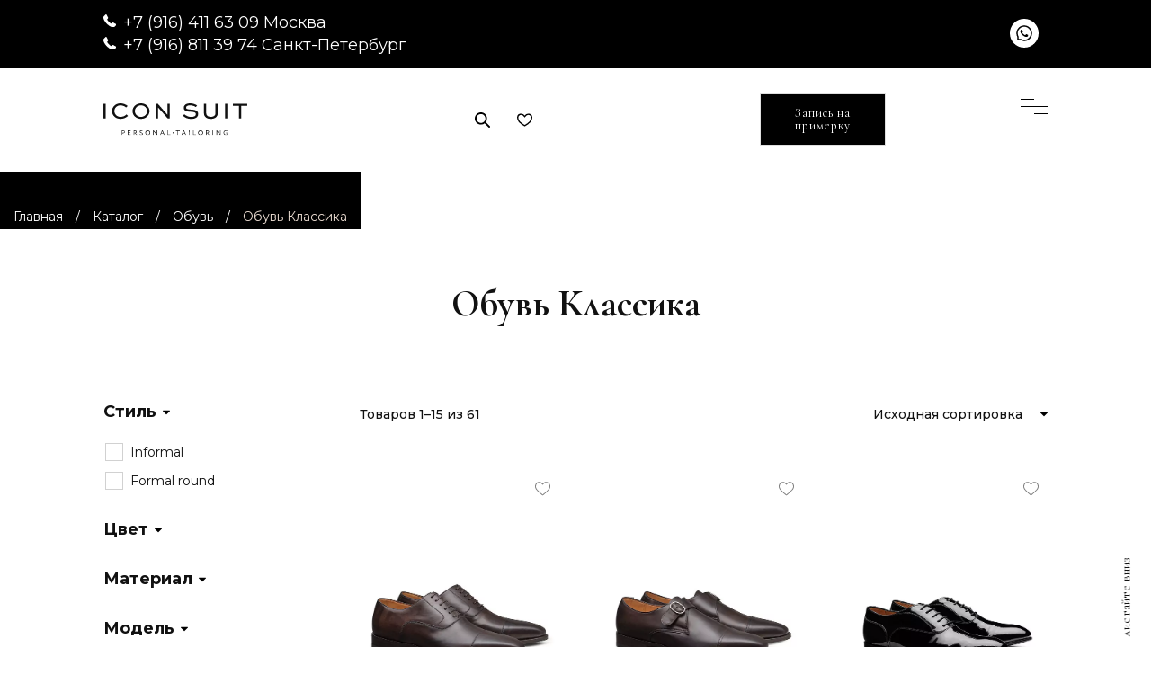

--- FILE ---
content_type: text/html; charset=UTF-8
request_url: https://ru.iconsuit.com/product-category/shoes/mens-custom-dress-shoes/
body_size: 22935
content:
	
<!DOCTYPE html> 
<html lang="ru_RU">
<head> <script type="text/javascript">if(!gform){document.addEventListener("gform_main_scripts_loaded",function(){gform.scriptsLoaded=!0}),window.addEventListener("DOMContentLoaded",function(){gform.domLoaded=!0});var gform={domLoaded:!1,scriptsLoaded:!1,initializeOnLoaded:function(o){gform.domLoaded&&gform.scriptsLoaded?o():!gform.domLoaded&&gform.scriptsLoaded?window.addEventListener("DOMContentLoaded",o):document.addEventListener("gform_main_scripts_loaded",o)},hooks:{action:{},filter:{}},addAction:function(o,n,r,t){gform.addHook("action",o,n,r,t)},addFilter:function(o,n,r,t){gform.addHook("filter",o,n,r,t)},doAction:function(o){gform.doHook("action",o,arguments)},applyFilters:function(o){return gform.doHook("filter",o,arguments)},removeAction:function(o,n){gform.removeHook("action",o,n)},removeFilter:function(o,n,r){gform.removeHook("filter",o,n,r)},addHook:function(o,n,r,t,i){null==gform.hooks[o][n]&&(gform.hooks[o][n]=[]);var e=gform.hooks[o][n];null==i&&(i=n+"_"+e.length),null==t&&(t=10),gform.hooks[o][n].push({tag:i,callable:r,priority:t})},doHook:function(o,n,r){if(r=Array.prototype.slice.call(r,1),null!=gform.hooks[o][n]){var t,i=gform.hooks[o][n];i.sort(function(o,n){return o.priority-n.priority});for(var e=0;e<i.length;e++)"function"!=typeof(t=i[e].callable)&&(t=window[t]),"action"==o?t.apply(null,r):r[0]=t.apply(null,r)}if("filter"==o)return r[0]},removeHook:function(o,n,r,t){if(null!=gform.hooks[o][n])for(var i=gform.hooks[o][n],e=i.length-1;0<=e;e--)null!=t&&t!=i[e].tag||null!=r&&r!=i[e].priority||i.splice(e,1)}}}</script>
<script type='text/javascript' src='https://www.google.com/recaptcha/api.js'></script>
	<meta http-equiv="Content-Type" content="text/html; charset=UTF-8">
	<meta name="viewport" content="width=device-width, initial-scale=1, maximum-scale=1">
	<meta name="yandex-verification" content="615ed0c72a5fd1da" />
	<meta name="yandex-verification" content="97df8045ef5dbdc1" />
	<meta name="google-site-verification" content="-knwzZtme8wyzQlSf2uh9jHEhntcHcUvj41rorxJm3k" />
	<meta name="google-site-verification" content="NDr-ajZTPI8l-t2KdwJQDEIzGqhQrAX9N5NOaHCPXf8" />
	<meta name="cmsmagazine" content="8e288ad6b5bd5c89f67d49590d260492" />
	<meta name="facebook-domain-verification" content="ma6k9vw2vumaqefhbde7y9iij207nv" />
	<meta property="og:image" content="https://ru.iconsuit.com/wp-content/uploads/2021/08/pic1-1_optimized.jpg" />
	
	<script src="https://cdnjs.cloudflare.com/ajax/libs/jquery.touchswipe/1.6.19/jquery.touchSwipe.min.js" defer></script>

<!-- Yandex.Metrika counter -->
<script type="text/javascript" >
   (function(m,e,t,r,i,k,a){m[i]=m[i]||function(){(m[i].a=m[i].a||[]).push(arguments)};
   m[i].l=1*new Date();k=e.createElement(t),a=e.getElementsByTagName(t)[0],k.async=1,k.src=r,a.parentNode.insertBefore(k,a)})
   (window, document, "script", "https://mc.yandex.ru/metrika/tag.js", "ym");

   ym(24908894, "init", {
        clickmap:true,
        trackLinks:true,
        accurateTrackBounce:true,
        webvisor:true
   });
</script>
<!-- /Yandex.Metrika counter -->

<!-- NT -->
<script>(function(w,d,s,l,i){w[l]=w[l]||[];w[l].push({'gtm.start':
new Date().getTime(),event:'gtm.js'});var f=d.getElementsByTagName(s)[0],
j=d.createElement(s),dl=l!='dataLayer'?'&l='+l:'';j.async=true;j.src=
'https://www.googletagmanager.com/gtm.js?id='+i+dl;f.parentNode.insertBefore(j,f);
})(window,document,'script','dataLayer','GTM-PB9TFP7');</script>
<!-- End NT -->


	<script src="https://ru.iconsuit.com/wp-content/themes/iconsuit_2/js/jquery-1.11.3.min.js" ></script>
	<script src="https://ru.iconsuit.com/wp-content/themes/iconsuit_2/js/owl.carousel.js"></script>
	<script src="https://ru.iconsuit.com/wp-content/themes/iconsuit_2/js/swiper-bundle.min.js"></script>
	<script src="https://ru.iconsuit.com/wp-content/themes/iconsuit_2/js/slick.min.js"></script>

	<title>Обувь Классика на заказ в Москве - Icon Suit</title>
<script type="text/javascript" >                function apbct_attach_event_handler__backend(elem, event, callback){                    if(typeof window.addEventListener === "function") elem.addEventListener(event, callback);                    else                                              elem.attachEvent(event, callback);                }                apbct_attach_event_handler__backend(window, 'load', function(){                    if (typeof ctSetCookie === "function")                        ctSetCookie('ct_checkjs', '1224633683' );                    else                         console.log('APBCT ERROR: apbct-public--functions is not loaded.');                });    </script>
<!-- This site is optimized with the Yoast SEO plugin v12.7 - https://yoast.com/wordpress/plugins/seo/ -->
<meta name="description" content="Обувь Классика на заказ по индвидуальным меркам в Москве ✈ Выезд портного для снятия мерок и выбора ткани ✔ Сшито вручную по Вашим меркам мастерами своего дела ★ Icon Suit ★ Запишитесь на примерку ☎ +7 (495) 488-94-33"/>
<link rel="canonical" href="https://ru.iconsuit.com/product-category/shoes/mens-custom-dress-shoes/" />
<link rel="next" href="https://ru.iconsuit.com/product-category/shoes/mens-custom-dress-shoes/page/2/" />
<meta property="og:locale" content="ru_RU" />
<meta property="og:type" content="object" />
<meta property="og:title" content="Обувь Классика на заказ в Москве - Icon Suit" />
<meta property="og:description" content="Обувь Классика на заказ по индвидуальным меркам в Москве ✈ Выезд портного для снятия мерок и выбора ткани ✔ Сшито вручную по Вашим меркам мастерами своего дела ★ Icon Suit ★ Запишитесь на примерку ☎ +7 (495) 488-94-33" />
<meta property="og:url" content="https://ru.iconsuit.com/product-category/shoes/mens-custom-dress-shoes/" />
<meta property="og:site_name" content="Icon Suit" />
<meta name="twitter:card" content="summary_large_image" />
<meta name="twitter:description" content="Обувь Классика на заказ по индвидуальным меркам в Москве ✈ Выезд портного для снятия мерок и выбора ткани ✔ Сшито вручную по Вашим меркам мастерами своего дела ★ Icon Suit ★ Запишитесь на примерку ☎ +7 (495) 488-94-33" />
<meta name="twitter:title" content="Обувь Классика на заказ в Москве - Icon Suit" />
<script type='application/ld+json' class='yoast-schema-graph yoast-schema-graph--main'>{"@context":"https://schema.org","@graph":[{"@type":"WebSite","@id":"https://ru.iconsuit.com/#website","url":"https://ru.iconsuit.com/","name":"Icon Suit","description":"\u041f\u0435\u0440\u0441\u043e\u043d\u0430\u043b\u044c\u043d\u044b\u0439 \u043f\u043e\u0448\u0438\u0432 \u043c\u0443\u0436\u0441\u043a\u043e\u0439 \u043e\u0434\u0435\u0436\u0434\u044b \u0438 \u043e\u0431\u0443\u0432\u0438 \u043d\u0430 \u0437\u0430\u043a\u0430\u0437"},{"@type":"CollectionPage","@id":"https://ru.iconsuit.com/product-category/shoes/mens-custom-dress-shoes/#webpage","url":"https://ru.iconsuit.com/product-category/shoes/mens-custom-dress-shoes/","inLanguage":"ru-RU","name":"\u041e\u0431\u0443\u0432\u044c \u041a\u043b\u0430\u0441\u0441\u0438\u043a\u0430 \u043d\u0430 \u0437\u0430\u043a\u0430\u0437 \u0432 \u041c\u043e\u0441\u043a\u0432\u0435 - Icon Suit","isPartOf":{"@id":"https://ru.iconsuit.com/#website"},"description":"\u041e\u0431\u0443\u0432\u044c \u041a\u043b\u0430\u0441\u0441\u0438\u043a\u0430 \u043d\u0430 \u0437\u0430\u043a\u0430\u0437 \u043f\u043e \u0438\u043d\u0434\u0432\u0438\u0434\u0443\u0430\u043b\u044c\u043d\u044b\u043c \u043c\u0435\u0440\u043a\u0430\u043c \u0432 \u041c\u043e\u0441\u043a\u0432\u0435 \u2708 \u0412\u044b\u0435\u0437\u0434 \u043f\u043e\u0440\u0442\u043d\u043e\u0433\u043e \u0434\u043b\u044f \u0441\u043d\u044f\u0442\u0438\u044f \u043c\u0435\u0440\u043e\u043a \u0438 \u0432\u044b\u0431\u043e\u0440\u0430 \u0442\u043a\u0430\u043d\u0438 \u2714 \u0421\u0448\u0438\u0442\u043e \u0432\u0440\u0443\u0447\u043d\u0443\u044e \u043f\u043e \u0412\u0430\u0448\u0438\u043c \u043c\u0435\u0440\u043a\u0430\u043c \u043c\u0430\u0441\u0442\u0435\u0440\u0430\u043c\u0438 \u0441\u0432\u043e\u0435\u0433\u043e \u0434\u0435\u043b\u0430 \u2605 Icon Suit \u2605 \u0417\u0430\u043f\u0438\u0448\u0438\u0442\u0435\u0441\u044c \u043d\u0430 \u043f\u0440\u0438\u043c\u0435\u0440\u043a\u0443 \u260e +7 (495) 488-94-33","breadcrumb":{"@id":"https://ru.iconsuit.com/product-category/shoes/mens-custom-dress-shoes/#breadcrumb"}},{"@type":"BreadcrumbList","@id":"https://ru.iconsuit.com/product-category/shoes/mens-custom-dress-shoes/#breadcrumb","itemListElement":[{"@type":"ListItem","position":1,"item":{"@type":"WebPage","@id":"https://ru.iconsuit.com/","url":"https://ru.iconsuit.com/","name":"\u0413\u043b\u0430\u0432\u043d\u0430\u044f"}},{"@type":"ListItem","position":2,"item":{"@type":"WebPage","@id":"https://ru.iconsuit.com/styles/","url":"https://ru.iconsuit.com/styles/","name":"\u0422\u043e\u0432\u0430\u0440\u044b"}},{"@type":"ListItem","position":3,"item":{"@type":"WebPage","@id":"https://ru.iconsuit.com/product-category/shoes/","url":"https://ru.iconsuit.com/product-category/shoes/","name":"\u041e\u0431\u0443\u0432\u044c"}},{"@type":"ListItem","position":4,"item":{"@type":"WebPage","@id":"https://ru.iconsuit.com/product-category/shoes/mens-custom-dress-shoes/","url":"https://ru.iconsuit.com/product-category/shoes/mens-custom-dress-shoes/","name":"\u041e\u0431\u0443\u0432\u044c \u041a\u043b\u0430\u0441\u0441\u0438\u043a\u0430"}}]}]}</script>
<!-- / Yoast SEO plugin. -->

<link rel='dns-prefetch' href='//www.googletagmanager.com' />
<link rel='dns-prefetch' href='//s.w.org' />
<link rel="alternate" type="application/rss+xml" title="Icon Suit &raquo; Лента" href="https://ru.iconsuit.com/feed/" />
<link rel="alternate" type="application/rss+xml" title="Icon Suit &raquo; Лента комментариев" href="https://ru.iconsuit.com/comments/feed/" />
<link rel="alternate" type="application/rss+xml" title="Icon Suit &raquo; Лента элемента Обувь Классика таксономии Категория" href="https://ru.iconsuit.com/product-category/shoes/mens-custom-dress-shoes/feed/" />
		<script type="text/javascript">
			window._wpemojiSettings = {"baseUrl":"https:\/\/s.w.org\/images\/core\/emoji\/13.0.0\/72x72\/","ext":".png","svgUrl":"https:\/\/s.w.org\/images\/core\/emoji\/13.0.0\/svg\/","svgExt":".svg","source":{"concatemoji":"https:\/\/ru.iconsuit.com\/wp-includes\/js\/wp-emoji-release.min.js?ver=5.5.3"}};
			!function(e,a,t){var r,n,o,i,p=a.createElement("canvas"),s=p.getContext&&p.getContext("2d");function c(e,t){var a=String.fromCharCode;s.clearRect(0,0,p.width,p.height),s.fillText(a.apply(this,e),0,0);var r=p.toDataURL();return s.clearRect(0,0,p.width,p.height),s.fillText(a.apply(this,t),0,0),r===p.toDataURL()}function l(e){if(!s||!s.fillText)return!1;switch(s.textBaseline="top",s.font="600 32px Arial",e){case"flag":return!c([127987,65039,8205,9895,65039],[127987,65039,8203,9895,65039])&&(!c([55356,56826,55356,56819],[55356,56826,8203,55356,56819])&&!c([55356,57332,56128,56423,56128,56418,56128,56421,56128,56430,56128,56423,56128,56447],[55356,57332,8203,56128,56423,8203,56128,56418,8203,56128,56421,8203,56128,56430,8203,56128,56423,8203,56128,56447]));case"emoji":return!c([55357,56424,8205,55356,57212],[55357,56424,8203,55356,57212])}return!1}function d(e){var t=a.createElement("script");t.src=e,t.defer=t.type="text/javascript",a.getElementsByTagName("head")[0].appendChild(t)}for(i=Array("flag","emoji"),t.supports={everything:!0,everythingExceptFlag:!0},o=0;o<i.length;o++)t.supports[i[o]]=l(i[o]),t.supports.everything=t.supports.everything&&t.supports[i[o]],"flag"!==i[o]&&(t.supports.everythingExceptFlag=t.supports.everythingExceptFlag&&t.supports[i[o]]);t.supports.everythingExceptFlag=t.supports.everythingExceptFlag&&!t.supports.flag,t.DOMReady=!1,t.readyCallback=function(){t.DOMReady=!0},t.supports.everything||(n=function(){t.readyCallback()},a.addEventListener?(a.addEventListener("DOMContentLoaded",n,!1),e.addEventListener("load",n,!1)):(e.attachEvent("onload",n),a.attachEvent("onreadystatechange",function(){"complete"===a.readyState&&t.readyCallback()})),(r=t.source||{}).concatemoji?d(r.concatemoji):r.wpemoji&&r.twemoji&&(d(r.twemoji),d(r.wpemoji)))}(window,document,window._wpemojiSettings);
		</script>
		<style type="text/css">
img.wp-smiley,
img.emoji {
	display: inline !important;
	border: none !important;
	box-shadow: none !important;
	height: 1em !important;
	width: 1em !important;
	margin: 0 .07em !important;
	vertical-align: -0.1em !important;
	background: none !important;
	padding: 0 !important;
}
</style>
	<link rel='stylesheet' id='wp-block-library-css'  href='https://ru.iconsuit.com/wp-includes/css/dist/block-library/style.min.css?ver=5.5.3' type='text/css' media='all' />
<link rel='stylesheet' id='wc-block-style-css'  href='https://ru.iconsuit.com/wp-content/plugins/woocommerce/packages/woocommerce-blocks/build/style.css?ver=2.4.5' type='text/css' media='all' />
<link rel='stylesheet' id='woof-css'  href='https://ru.iconsuit.com/wp-content/plugins/woocommerce-products-filter/css/front.css?ver=1.2.3' type='text/css' media='all' />
<link rel='stylesheet' id='chosen-drop-down-css'  href='https://ru.iconsuit.com/wp-content/plugins/woocommerce-products-filter/js/chosen/chosen.min.css?ver=1.2.3' type='text/css' media='all' />
<link rel='stylesheet' id='woof_by_onsales_html_items-css'  href='https://ru.iconsuit.com/wp-content/plugins/woocommerce-products-filter/ext/by_onsales/css/by_onsales.css?ver=1.2.3' type='text/css' media='all' />
<link rel='stylesheet' id='woocommerce-layout-css'  href='https://ru.iconsuit.com/wp-content/plugins/woocommerce/assets/css/woocommerce-layout.css?ver=3.8.2' type='text/css' media='all' />
<link rel='stylesheet' id='woocommerce-smallscreen-css'  href='https://ru.iconsuit.com/wp-content/plugins/woocommerce/assets/css/woocommerce-smallscreen.css?ver=3.8.2' type='text/css' media='only screen and (max-width: 768px)' />
<style id='woocommerce-inline-inline-css' type='text/css'>
.woocommerce form .form-row .required { visibility: visible; }
</style>
<script type='text/javascript' src='https://ru.iconsuit.com/wp-content/plugins/wp-yandex-metrika/assets/YmEc.min.js?ver=1.1.9' id='wp-yandex-metrika_YmEc-js'></script>
<script type='text/javascript' src='https://ru.iconsuit.com/wp-includes/js/jquery/jquery.js?ver=1.12.4-wp' id='jquery-core-js'></script>
<script type='text/javascript' src='https://ru.iconsuit.com/wp-content/plugins/wp-yandex-metrika/assets/frontend.min.js?ver=1.1.9' id='wp-yandex-metrika_frontend-js'></script>
<script type='text/javascript' id='wp-yandex-metrika_frontend-js-after'>
(function(){window.wpym.counters = JSON.parse('[{"number":"24908894","webvisor":"1"}]');window.wpym.targets = JSON.parse('[]');})();
</script>
<script type='text/javascript' id='ct_public_functions-js-extra'>
/* <![CDATA[ */
var ctPublicFunctions = {"_ajax_nonce":"48ebb2ba34","_rest_nonce":"1214fc86fa","_ajax_url":"\/wp-admin\/admin-ajax.php","_rest_url":"https:\/\/ru.iconsuit.com\/index.php?rest_route=\/","_apbct_ajax_url":"https:\/\/ru.iconsuit.com\/wp-content\/plugins\/cleantalk-spam-protect\/lib\/Cleantalk\/ApbctWP\/Ajax.php","data__cookies_type":"native","data__ajax_type":"custom_ajax"};
/* ]]> */
</script>
<script type='text/javascript' src='https://ru.iconsuit.com/wp-content/plugins/cleantalk-spam-protect/js/apbct-public--functions.min.js?ver=5.174.1' id='ct_public_functions-js'></script>
<script type='text/javascript' id='ct_public-js-extra'>
/* <![CDATA[ */
var ctPublic = {"pixel__setting":"3","pixel__enabled":"1","pixel__url":"https:\/\/moderate2.cleantalk.org\/pixel\/424656d2cc7e5ec16317572221c5bdd4.gif","data__email_check_before_post":"1","data__cookies_type":"native","data__visible_fields_required":"1"};
/* ]]> */
</script>
<script type='text/javascript' src='https://ru.iconsuit.com/wp-content/plugins/cleantalk-spam-protect/js/apbct-public.min.js?ver=5.174.1' id='ct_public-js'></script>
<script type='text/javascript' src='https://ru.iconsuit.com/wp-content/plugins/cleantalk-spam-protect/js/cleantalk-modal.min.js?ver=5.174.1' id='cleantalk-modal-js'></script>

<!-- Google Analytics snippet added by Site Kit -->
<script type='text/javascript' src='https://www.googletagmanager.com/gtag/js?id=GT-5R8H73B' id='google_gtagjs-js' async></script>
<script type='text/javascript' id='google_gtagjs-js-after'>
window.dataLayer = window.dataLayer || [];function gtag(){dataLayer.push(arguments);}
gtag('set', 'linker', {"domains":["ru.iconsuit.com"]} );
gtag("js", new Date());
gtag("set", "developer_id.dZTNiMT", true);
gtag("config", "GT-5R8H73B");
</script>

<!-- End Google Analytics snippet added by Site Kit -->
<script type='text/javascript' src='https://ru.iconsuit.com/wp-content/themes/iconsuit_2/js/jquery.maskedinput.min.js?ver=5.5.3' id='jquery.masked-input-js'></script>
<link rel="https://api.w.org/" href="https://ru.iconsuit.com/wp-json/" /><meta name="generator" content="Site Kit by Google 1.109.0" /><script>document.createElement( "picture" );if(!window.HTMLPictureElement && document.addEventListener) {window.addEventListener("DOMContentLoaded", function() {var s = document.createElement("script");s.src = "https://ru.iconsuit.com/wp-content/plugins/webp-express/js/picturefill.min.js";document.body.appendChild(s);});}</script><meta name="verification" content="f612c7d25f5690ad41496fcfdbf8d1" />	<noscript><style>.woocommerce-product-gallery{ opacity: 1 !important; }</style></noscript>
	
<!-- Google Tag Manager snippet added by Site Kit -->
<script>
			( function( w, d, s, l, i ) {
				w[l] = w[l] || [];
				w[l].push( {'gtm.start': new Date().getTime(), event: 'gtm.js'} );
				var f = d.getElementsByTagName( s )[0],
					j = d.createElement( s ), dl = l != 'dataLayer' ? '&l=' + l : '';
				j.async = true;
				j.src = 'https://www.googletagmanager.com/gtm.js?id=' + i + dl;
				f.parentNode.insertBefore( j, f );
			} )( window, document, 'script', 'dataLayer', 'GTM-59N48MG7' );
			
</script>

<!-- End Google Tag Manager snippet added by Site Kit -->
        <!-- Yandex.Metrica counter -->
        <script type="text/javascript">
            (function (m, e, t, r, i, k, a) {
                m[i] = m[i] || function () {
                    (m[i].a = m[i].a || []).push(arguments)
                };
                m[i].l = 1 * new Date();
                k = e.createElement(t), a = e.getElementsByTagName(t)[0], k.async = 1, k.src = r, a.parentNode.insertBefore(k, a)
            })
            (window, document, "script", "https://mc.yandex.ru/metrika/tag.js", "ym");

            window.wpym.ec = new YmEc({dataLayerName: "DataLayer"});

            ym("24908894", "init", {
                clickmap: true,
                trackLinks: true,
                accurateTrackBounce: true,
                webvisor: true,
                ecommerce: "DataLayer",
                params: {
                    __ym: {
                        "ymCmsPlugin": {
                            "cms": "wordpress",
                            "cmsVersion":"5.5",
                            "pluginVersion": "1.1.9",
                            "ymCmsRip": "1307488776"
                        }
                    }
                }
            });
        </script>
        <!-- /Yandex.Metrica counter -->
        <link rel="icon" href="https://ru.iconsuit.com/wp-content/uploads/2017/12/favicon_iconsuit-transparent-100x100.png" sizes="32x32" />
<link rel="icon" href="https://ru.iconsuit.com/wp-content/uploads/2017/12/favicon_iconsuit-transparent.png" sizes="192x192" />
<link rel="apple-touch-icon" href="https://ru.iconsuit.com/wp-content/uploads/2017/12/favicon_iconsuit-transparent.png" />
<meta name="msapplication-TileImage" content="https://ru.iconsuit.com/wp-content/uploads/2017/12/favicon_iconsuit-transparent.png" />
		<style type="text/css" id="wp-custom-css">
			.form-box.three-columns .gform_wrapper #gform_4 ul.gform_fields {
    grid-template-columns: repeat(2,1fr);
}		</style>
		      
        <script type="text/javascript">
            if (typeof woof_lang_custom == 'undefined') {
                var woof_lang_custom = {};/*!!important*/
            }
            woof_lang_custom.onsales = "On sale";
        </script>
                <script type="text/javascript">
            var woof_is_permalink =1;

            var woof_shop_page = "";
        
            var woof_really_curr_tax = {};
            var woof_current_page_link = location.protocol + '//' + location.host + location.pathname;
            //***lets remove pagination from woof_current_page_link
            woof_current_page_link = woof_current_page_link.replace(/\page\/[0-9]+/, "");
                    var woof_link = 'https://ru.iconsuit.com/wp-content/plugins/woocommerce-products-filter/';

                                woof_really_curr_tax = {term_id:36, taxonomy: "product_cat"};
                            </script>

                <script>

            var woof_ajaxurl = "https://ru.iconsuit.com/wp-admin/admin-ajax.php";

            var woof_lang = {
                'orderby': "orderby",
                'date': "date",
                'perpage': "per page",
                'pricerange': "price range",
                'menu_order': "menu order",
                'popularity': "popularity",
                'rating': "rating",
                'price': "price low to high",
                'price-desc': "price high to low"
            };

            if (typeof woof_lang_custom == 'undefined') {
                var woof_lang_custom = {};/*!!important*/
            }

            //***

            var woof_is_mobile = 0;
        


            var woof_show_price_search_button = 0;
            var woof_show_price_search_type = 0;
        
            var woof_show_price_search_type = 0;

            var swoof_search_slug = "swoof";

        
            var icheck_skin = {};
                        icheck_skin = 'none';
        
            var is_woof_use_chosen =1;

        

            var woof_current_values = '[]';
            //+++
            var woof_lang_loading = "Loading ...";

        
            var woof_lang_show_products_filter = "show products filter";
            var woof_lang_hide_products_filter = "hide products filter";
            var woof_lang_pricerange = "price range";

            //+++

            var woof_use_beauty_scroll =0;
            //+++
            var woof_autosubmit =0;
            var woof_ajaxurl = "https://ru.iconsuit.com/wp-admin/admin-ajax.php";
            /*var woof_submit_link = "";*/
            var woof_is_ajax = 0;
            var woof_ajax_redraw = 0;
            var woof_ajax_page_num =1;
            var woof_ajax_first_done = false;
            var woof_checkboxes_slide_flag = true;


            //toggles
            var woof_toggle_type = "text";

            var woof_toggle_closed_text = "-";
            var woof_toggle_opened_text = "+";

            var woof_toggle_closed_image = "https://ru.iconsuit.com/wp-content/plugins/woocommerce-products-filter/img/plus3.png";
            var woof_toggle_opened_image = "https://ru.iconsuit.com/wp-content/plugins/woocommerce-products-filter/img/minus3.png";


            //indexes which can be displayed in red buttons panel
                    var woof_accept_array = ["min_price", "orderby", "perpage", "onsales","product_visibility","product_cat","product_tag","pa_brand","pa_color","pa_fabric","pa_leather","pa_model","pa_pattern","pa_season","pa_style"];

        


            //***
            //for extensions

            var woof_ext_init_functions = null;
                        woof_ext_init_functions = '{"by_onsales":"woof_init_onsales"}';

        

        
            var woof_overlay_skin = "default";

            jQuery(function () {
                try
                {
                    woof_current_values = jQuery.parseJSON(woof_current_values);
                } catch (e)
                {
                    woof_current_values = null;
                }
                if (woof_current_values == null || woof_current_values.length == 0) {
                    woof_current_values = {};
                }

            });

            function woof_js_after_ajax_done() {
                jQuery(document).trigger('woof_ajax_done');
                    }
        </script>
        	
	<link href="https://fonts.googleapis.com/css?family=Cormorant+Garamond:300,300i,400,400i,500,500i,600,600i,700,700i&display=swap&subset=cyrillic" rel="stylesheet">
	<link href="https://fonts.googleapis.com/css?family=Montserrat:300,300i,400,400i,500,500i,600,600i,700,700i&display=swap" rel="stylesheet">
	<link href="https://fonts.googleapis.com/css?family=Raleway&display=swap" rel="stylesheet">
	<link rel="stylesheet" href="https://ru.iconsuit.com/wp-content/themes/iconsuit_2/style.css?ver=1.014">
	<link rel="stylesheet" href="https://ru.iconsuit.com/wp-content/themes/iconsuit_2/css/media.css?ver=1.014">
	<link rel="stylesheet" href="https://ru.iconsuit.com/wp-content/themes/iconsuit_2/css/slick.css">
    <link rel="stylesheet" href="https://ru.iconsuit.com/wp-content/themes/iconsuit_2/popup/css/popup-banner.min.css">
	<link rel="stylesheet" href="//maxcdn.bootstrapcdn.com/font-awesome/4.2.0/css/font-awesome.min.css">
		<link rel="preconnect" href="https://fonts.googleapis.com">
	<link rel="preconnect" href="https://fonts.gstatic.com" crossorigin>
	<link href="https://fonts.googleapis.com/css2?family=Montserrat:ital,wght@0,100..900;1,100..900&family=Press+Start+2P&display=swap" rel="stylesheet">	

	
<script id="mcjs" defer>
	!function(c,h,i,m,p)
	{m=c.createElement(h),p=c.getElementsByTagName(h)[0],m.async=1,m.src=i,p.parentNode.insertBefore(m,p)}
	(document,"script","https://chimpstatic.com/mcjs-connected/js/users/049689afa7540581f97867783/bcc6d8a096f095ee7863bd767.js");
</script>


<script type="application/ld+json">
	{
        "@context": "http://schema.org", 
        "@type": "Organization", 
        "name": "Icon Suit",
        "alternateName": "Идеальный гардероб на заказ Icon Suit",
        "description": "Ваш идеальный мужской гардероб по меркам Icon Suit",
        "url": "https://ru.iconsuit.com/",
        "email": "info@iconsuit.com",
        "legalName": "ООО «Айкон Норд»",
        "logo": "https://ru.iconsuit.com/wp-content/themes/iconsuit_2/img/logo.svg",
        "address": {
            "@type": "PostalAddress",
            "addressCountry": "RU",
            "addressLocality": "Москва",
            "addressRegion": "Московская область",
            "postalCode": "121099",
            "streetAddress": "пл. Смоленская, д. 3"
        },
        "telephone": "+7 (495) 488-94-33",
        "sameAs": ["https://www.facebook.com/iconsuit/", "https://instagram.com/iconsuit"]
    }
</script>


<meta name="yandex-verification" content="73e78a95fcb80b79" />
<meta name="yandex-verification" content="8042d991f16d1c79" />
<meta name="yandex-verification" content="545b79e119db4aa3" />
<meta name="yandex-verification" content="307040d8e2da0864" />
<meta name="yandex-verification" content="ab7df3f67d75fd8c" />
<meta name="yandex-verification" content="0c014cee3020acbe" />





</head>
<body data-rsssl=1>
	<!-- Page loader -->
<!-- 	<div class="loaderArea">   
		<div class="loader loader-hide">
		  	<p class="">Загрузка</p>
		  	<div class="gooey">
			  	<span class="dot"></span>
			  	<div class="dots">
			    	<span></span>
			    	<span></span>
			    	<span></span>
			  	</div>
			</div>
		</div>
	</div> -->
	<!-- end of the page loader -->


<!-- NT (noscript)-->
<noscript><iframe src="https://www.googletagmanager.com/ns.html?id=GTM-PB9TFP7"
height="0" width="0" style="display:none;visibility:hidden"></iframe></noscript>
<!-- End NT (noscript) -->
	<noscript><div><img src="https://mc.yandex.ru/watch/24908894" style="position:absolute; left:-9999px;" alt="" /></div></noscript>


	<!-- header -->
	<header>	
		<div class="top-bar test1"  
					>
			<div class="container">
				<div class="social">
					<!-- <a href="<//?php the_field('instagram', 'option') ?>" target="_blank" rel="nofollow" class="inst"></a> -->
					<!-- <a href="<//?php the_field('facebook', 'option') ?>" target="_blank" rel="nofollow" class="fb"></a> -->
										<a href="https://wa.me/79030089558" target="_blank" rel="nofollow" class="whatsApp"></a>
                    <!-- <a href="https://t.me/IconSuitBot" target="_blank" rel="nofollow" class="telegram"></a> -->
				</div>
								<div class="right start-for-city-drop">								
										<div class="city-dropdown-right">
												<div class="phone" style="margin-left: 30px;">	
															<a href="tel:+79164116309">+7 (916) 411 63 09 Москва</a><br>
															<a href="tel:+79168113974">+7 (916) 811 39 74 Санкт-Петербург</a>
													</div>
					</div>
				</div>
			</div>
		</div>
		<div class="main-box">
			<div class="container">
				<div class="head-blocks">
					<div class="logo-box">
						<a href="https://ru.iconsuit.com">
							<image src="https://ru.iconsuit.com/wp-content/themes/iconsuit_2/img/logo.svg"  title="Мужская одежда, обувь и аксессуары на заказ в Москве и Санкт-Петербурге" alt="Мужская одежда, обувь и аксессуары на заказ в Москве и Санкт-Петербурге">
						</a>
					</div>
					<div class="header__phone">
						<a href="tel:+7 (916) 411 63 09">+7 (916) 411 63 09 Москва</a><br>
						<a href="tel:+79168113974">+7 (916) 811 39 74 Санкт-Петербург</a>						
					</div>
					<div class="menu-box">
						<div class="nav-column">
							<div class="list-box">

							                                                            
														<nav>
								<ul>
																<li  class="menu-item-has-children" id="menu-46">

									
										<span>Каталог</span>

									
																		<div class="sub-menu">
										<div class="sub-wrap">
											<div class="subm-head">
												<span>Каталог</span>
												<button class="close"></button>
											</div>

											<div class="submenu-box">

																									<ul>
																																										<li style="font-weight: bold;" class="my_haha ">
																														<!--<a>-->
																													<a href="https://ru.iconsuit.com/product-category/custom-clothing/">
															Одежда															</a>
																															<li>
																	<a href="https://ru.iconsuit.com/product-category/custom-clothing/suits/">
																	Костюмы																	</a>
																</li>
																															<li>
																	<a href="https://ru.iconsuit.com/product-category/custom-clothing/knits/">
																	Поло																	</a>
																</li>
																															<li>
																	<a href="https://ru.iconsuit.com/product-category/custom-clothing/jackets/">
																	Пиджаки																	</a>
																</li>
																															<li>
																	<a href="https://ru.iconsuit.com/product-category/custom-clothing/shirts/">
																	Сорочки																	</a>
																</li>
																															<li>
																	<a href="https://ru.iconsuit.com/product-category/custom-clothing/wedding-suits/">
																	Свадебные костюмы																	</a>
																</li>
																															<li>
																	<a href="https://ru.iconsuit.com/product-category/custom-clothing/coats/">
																	Пальто																	</a>
																</li>
																															<li>
																	<a href="https://ru.iconsuit.com/product-category/custom-clothing/tuxedos/">
																	Смокинги																	</a>
																</li>
																															<li>
																	<a href="https://ru.iconsuit.com/product-category/custom-clothing/jeans/">
																	Джинсы																	</a>
																</li>
																															<li>
																	<a href="https://ru.iconsuit.com/product-category/custom-clothing/chinos/">
																	Брюки чинос																	</a>
																</li>
																													</li>
																																										<li style="font-weight: bold;" class="my_haha ">
																														<!--<a>-->
																													<a href="https://ru.iconsuit.com/product-category/shoes/">
															Обувь															</a>
																															<li>
																	<a href="https://ru.iconsuit.com/product-category/shoes/mens-custom-dress-shoes/">
																	Обувь Классика																	</a>
																</li>
																															<li>
																	<a href="https://ru.iconsuit.com/product-category/shoes/mens-custom-casual-shoes/">
																	Обувь Casual																	</a>
																</li>
																															<li>
																	<a href="https://ru.iconsuit.com/product-category/shoes/mens-sneakers/">
																	Кеды																	</a>
																</li>
																													</li>
																																										<li style="font-weight: bold;" class="my_haha my_top_menu_pt">
																														<!--<a>-->
																													<a href="https://ru.iconsuit.com/product-category/accessories/">
															Аксессуары															</a>
																															<li>
																	<a href="https://ru.iconsuit.com/product-category/accessories/custom-ties/">
																	Галстуки																	</a>
																</li>
																															<li>
																	<a href="https://ru.iconsuit.com/product-category/accessories/bow-ties/">
																	Бабочки																	</a>
																</li>
																															<li>
																	<a href="https://ru.iconsuit.com/product-category/accessories/pocket-squares/">
																	Нагрудные платки																	</a>
																</li>
																															<li>
																	<a href="https://ru.iconsuit.com/product-category/accessories/belts/">
																	Ремни																	</a>
																</li>
																													</li>
																										</ul>

																							</div>

																							<div class="images-list">
													<div class="image-item">
														<div class="image-box">
															<picture><source srcset="https://ru.iconsuit.com/wp-content/webp-express/webp-images/uploads/2020/01/gift-image.jpg.webp" type="image/webp"><img src="https://ru.iconsuit.com/wp-content/uploads/2020/01/gift-image.jpg" alt="Подарочные карты" class="webpexpress-processed"></picture>
														</div>
														<a href="/gift-cards/">Подарочные карты</a>
													</div>
												</div>
												

																					</div>
									</div>
																	</li>
																<li  id="menu-9725">

										
									<a href="/gift-cards/">
										Сертификат									</a>
									
																	</li>
																<li  class="menu-item-has-children" id="menu-45">

									
										<span>Концепция</span>

									
																		<div class="sub-menu">
										<div class="sub-wrap">
											<div class="subm-head">
												<span>Концепция</span>
												<button class="close"></button>
											</div>

											<div class="submenu-box">

																									<ul>
																																										<li>
															<!--<a href="https://ru.iconsuit.com/suit-makes/">-->
																													<a href="https://ru.iconsuit.com/suit-makes/">
															Качество															</a>
																													</li>
																																										<li>
															<!--<a href="https://ru.iconsuit.com/your-perfect-fit/">-->
																													<a href="https://ru.iconsuit.com/your-perfect-fit/">
															Посадка															</a>
																													</li>
																																										<li>
															<!--<a href="https://ru.iconsuit.com/fabrics/">-->
																													<a href="https://ru.iconsuit.com/fabrics/">
															Ткани															</a>
																													</li>
																										</ul>

																							</div>

											
												<div class="images-list">
																								
													<div class="image-item">
														<div class="image-box">
															<picture><source srcset="https://ru.iconsuit.com/wp-content/webp-express/webp-images/uploads/2020/01/1.jpg.webp" type="image/webp"><img src="https://ru.iconsuit.com/wp-content/uploads/2020/01/1.jpg" alt="Подарочные карты" class="webpexpress-processed"></picture>
														</div>
														<a href="/gift-cards/">Подарочные карты</a>
													</div>
												
												
																								
													<div class="image-item">
														<div class="image-box">
															<picture><source srcset="https://ru.iconsuit.com/wp-content/webp-express/webp-images/uploads/2020/01/2.jpg.webp" type="image/webp"><img src="https://ru.iconsuit.com/wp-content/uploads/2020/01/2.jpg" alt="Запись на примерку" class="webpexpress-processed"></picture>
														</div>
														<a href="/book-an-appointment/">Запись на примерку</a>
													</div>
												
												
												</div>
																					</div>
									</div>
																	</li>
																<li  id="menu-4344">

										
									<a href="https://ru.iconsuit.com/wedding/">
										Свадьбы									</a>
									
																	</li>
																<li  class="menu-item-has-children" id="menu-43">

									
										<span>Контакты</span>

									
																		<div class="sub-menu">
										<div class="sub-wrap">
											<div class="subm-head">
												<span>Контакты</span>
												<button class="close"></button>
											</div>

											<div class="submenu-box">

																									<ul>
																																										<li>
															<!--<a href="/contact/">-->
																													<a href="/contact/">
															Контакты															</a>
																													</li>
																																										<li>
															<!--<a href="/personal-stylist/">-->
																													<a href="/personal-stylist/">
															Стилисты															</a>
																													</li>
																										</ul>

																							</div>

																					</div>
									</div>
																	</li>
															</ul></nav>
														<div class="mob-gift-card">
								<a href="https://ru.iconsuit.com/gift-cards/">Подарочные карты</a>
							</div>
							</div>
							<div class="bt-in-menu">

								<a href="https://ru.iconsuit.com/book-an-appointment/" class="bt">Запись на примерку</a>
							</div>
						</div>
					</div>						
					<div class="ic-box">
						<button class="ic-bt search-bt"></button>
						<a href="https://ru.iconsuit.com/?page_id=4390" class="ic-bt wishlist"></a>
					</div>
					<div id="box" class="bt-box">
						<a href="https://ru.iconsuit.com/book-an-appointment/" class="bt">Запись на примерку</a>
					</div>	
					<div class="mob-bt-box">			
						<div class="mobile-menu-bt">
							<div class="hambergerIcon"></div>
						</div>
					</div>
				</div>
			</div>
		</div>

	</header>
	<div class="search-popup">
		<button class="close-search"></button>
		<div class="input-box">
			<form action="https://ru.iconsuit.com" id="searchform" class="searchform" method="get">
	<input type="search" id="s" name="s" placeholder="Поиск товара" autocomplete="off"/>   
    <input type="submit" value="" id="searchsubmit" />
</form>		</div>
	</div>	
	
	<!-- End of header -->
<div class="wrapp catalog-page">
		<div class="breadcrumbs"><nav class="woocommerce-breadcrumb"><a href="https://ru.iconsuit.com">Главная</a>&nbsp;&#47;&nbsp;<a href="https://ru.iconsuit.com/styles/">Каталог</a>&nbsp;&#47;&nbsp;<a href="https://ru.iconsuit.com/product-category/shoes/">Обувь</a>&nbsp;&#47;&nbsp;<span>Обувь Классика</span></nav></div>		<div class="content-arrea">
			<div class="container">

				

				
				<div class="page-head-box one-column">
					
					

					<div class="page-info">
						<div>
							
								<h1>Обувь Классика</h1>

																																									</div>
					</div>
				</div>
				

				<div class="columns-box ">
					
<div class="sidebar">
	<button class="filter-bt" id="open-filters">фильтр по</button>

		
	<div class="filter pc-filter sticky-filter"><!-- pc filter -->
		<div>
			<div class="mobile-filters-head">								
				<span class="filter-box-title">Фильтр по</span>
				<span class="close-filters"></span>
			</div>
			<div class="filters-list-body">
				<div class="filters-items-list">

					

													<div class="filter-item">
						<div class="filter-head ">
							<span class="filter-title">Стиль</span>
						</div>
						<div class="filter-body" style="">
							<div class="filter-list woof " data-shortcode="woof autosubmit='1' is_ajax='1' tax_only='pa_style' by_only='none' " data-redirect="" data-autosubmit="1" data-ajax-redraw="0">

					
								
							
								<div class="checkbox-item woof_term_96 ">
									<div class="checkbox-block">
										<input  
											type="checkbox" 
											id="woof_96_informal" 
											class="checkbox woof_checkbox_term woof_checkbox_term_96" 
											data-tax="pa_style" 
											name="informal" 
											data-term-id="96" 
											value="96"
																					>

										<label for="woof_96_informal" class="new-chekbox woof_checkbox_label"></label>
										<input type="hidden" value="Informal" data-anchor="woof_n_pa_style_informal">
									</div>
									<label>Informal</label>
								</div>

								
							
								<div class="checkbox-item woof_term_95 ">
									<div class="checkbox-block">
										<input  
											type="checkbox" 
											id="woof_95_formal-round" 
											class="checkbox woof_checkbox_term woof_checkbox_term_95" 
											data-tax="pa_style" 
											name="formal-round" 
											data-term-id="95" 
											value="95"
																					>

										<label for="woof_95_formal-round" class="new-chekbox woof_checkbox_label"></label>
										<input type="hidden" value="Formal round" data-anchor="woof_n_pa_style_formal-round">
									</div>
									<label>Formal round</label>
								</div>

								
							</div>
						</div>
					</div>
					




				
				

				
				


				
				
					<div class="filter-item color">
						<div class="filter-head ">
							<span class="filter-title">Цвет</span>
						</div>
						<div class="filter-body" style="">
							<div class="filter-list woof " data-shortcode="woof autosubmit='1' is_ajax='1' tax_only='pa_color' by_only='none' " data-redirect="" data-autosubmit="1" data-ajax-redraw="0">

								
							
								<div class="checkbox-item woof_term_44 ">
									<div class="checkbox-block">
										<input  
											type="checkbox" 
											id="woof_44_black" 
											class="checkbox woof_checkbox_term woof_checkbox_term_44" 
											data-tax="pa_color" 
											name="black" 
											data-term-id="44" 
											value="44"
																					>

										<label 
											for="woof_44_black" 
											class="new-chekbox woof_checkbox_label"  
											style="background-color: #000000"
										>
										</label>
										<input type="hidden" value="Черный" data-anchor="woof_n_pa_color_black">
									</div>
									<label>Черный</label>
								</div>

								
							
								<div class="checkbox-item woof_term_45 ">
									<div class="checkbox-block">
										<input  
											type="checkbox" 
											id="woof_45_brown" 
											class="checkbox woof_checkbox_term woof_checkbox_term_45" 
											data-tax="pa_color" 
											name="brown" 
											data-term-id="45" 
											value="45"
																					>

										<label 
											for="woof_45_brown" 
											class="new-chekbox woof_checkbox_label"  
											style="background-color: #3a231d"
										>
										</label>
										<input type="hidden" value="Коричневый" data-anchor="woof_n_pa_color_brown">
									</div>
									<label>Коричневый</label>
								</div>

															</div>
						</div>
					</div>
					


													<div class="filter-item">
						<div class="filter-head ">
							<span class="filter-title">Материал</span>
						</div>
						<div class="filter-body" style="">
							<div class="filter-list woof " data-shortcode="woof autosubmit='1' is_ajax='1' tax_only='pa_season' by_only='none' " data-redirect="" data-autosubmit="1" data-ajax-redraw="0">

					
								
							
								<div class="checkbox-item woof_term_109 ">
									<div class="checkbox-block">
										<input  
											type="checkbox" 
											id="woof_109_kozha-telenka" 
											class="checkbox woof_checkbox_term woof_checkbox_term_109" 
											data-tax="pa_fabric" 
											name="kozha-telenka" 
											data-term-id="109" 
											value="109"
																					>

										<label for="woof_109_kozha-telenka" class="new-chekbox woof_checkbox_label"></label>
										<input type="hidden" value="Кожа телёнка" data-anchor="woof_n_pa_fabric_kozha-telenka">
									</div>
									<label>Кожа телёнка  <!-- <span>(78)</span> --></label>
								</div>

								
							
								<div class="checkbox-item woof_term_111 ">
									<div class="checkbox-block">
										<input  
											type="checkbox" 
											id="woof_111_lakirovannaya-kozha" 
											class="checkbox woof_checkbox_term woof_checkbox_term_111" 
											data-tax="pa_fabric" 
											name="lakirovannaya-kozha" 
											data-term-id="111" 
											value="111"
																					>

										<label for="woof_111_lakirovannaya-kozha" class="new-chekbox woof_checkbox_label"></label>
										<input type="hidden" value="Лакированная кожа" data-anchor="woof_n_pa_fabric_lakirovannaya-kozha">
									</div>
									<label>Лакированная кожа  <!-- <span>(8)</span> --></label>
								</div>

								
							
								<div class="checkbox-item woof_term_113 ">
									<div class="checkbox-block">
										<input  
											type="checkbox" 
											id="woof_113_zamsha" 
											class="checkbox woof_checkbox_term woof_checkbox_term_113" 
											data-tax="pa_fabric" 
											name="zamsha" 
											data-term-id="113" 
											value="113"
																					>

										<label for="woof_113_zamsha" class="new-chekbox woof_checkbox_label"></label>
										<input type="hidden" value="Замша" data-anchor="woof_n_pa_fabric_zamsha">
									</div>
									<label>Замша  <!-- <span>(49)</span> --></label>
								</div>

								
							</div>
						</div>
					</div>
				
								



													<div class="filter-item">
						<div class="filter-head ">
							<span class="filter-title">Модель</span>
						</div>
						<div class="filter-body" style="">
							<div class="filter-list woof " data-shortcode="woof autosubmit='1' is_ajax='1' tax_only='pa_model' by_only='none' " data-redirect="" data-autosubmit="1" data-ajax-redraw="0">

					
								
							
								<div class="checkbox-item woof_term_99 ">
									<div class="checkbox-block">
										<input  
											type="checkbox" 
											id="woof_99_derby" 
											class="checkbox woof_checkbox_term woof_checkbox_term_99" 
											data-tax="pa_model" 
											name="derby" 
											data-term-id="99" 
											value="99"
																					>

										<label for="woof_99_derby" class="new-chekbox woof_checkbox_label"></label>
										<input type="hidden" value="Дерби" data-anchor="woof_n_pa_model_derby">
									</div>
									<label>Дерби</label>
								</div>

								
							
								<div class="checkbox-item woof_term_101 ">
									<div class="checkbox-block">
										<input  
											type="checkbox" 
											id="woof_101_monki" 
											class="checkbox woof_checkbox_term woof_checkbox_term_101" 
											data-tax="pa_model" 
											name="monki" 
											data-term-id="101" 
											value="101"
																					>

										<label for="woof_101_monki" class="new-chekbox woof_checkbox_label"></label>
										<input type="hidden" value="Монки" data-anchor="woof_n_pa_model_monki">
									</div>
									<label>Монки</label>
								</div>

								
							
								<div class="checkbox-item woof_term_100 ">
									<div class="checkbox-block">
										<input  
											type="checkbox" 
											id="woof_100_oxfordy" 
											class="checkbox woof_checkbox_term woof_checkbox_term_100" 
											data-tax="pa_model" 
											name="oxfordy" 
											data-term-id="100" 
											value="100"
																					>

										<label for="woof_100_oxfordy" class="new-chekbox woof_checkbox_label"></label>
										<input type="hidden" value="Оксфорды" data-anchor="woof_n_pa_model_oxfordy">
									</div>
									<label>Оксфорды</label>
								</div>

								
							
								<div class="checkbox-item woof_term_102 ">
									<div class="checkbox-block">
										<input  
											type="checkbox" 
											id="woof_102_lofery" 
											class="checkbox woof_checkbox_term woof_checkbox_term_102" 
											data-tax="pa_model" 
											name="lofery" 
											data-term-id="102" 
											value="102"
																					>

										<label for="woof_102_lofery" class="new-chekbox woof_checkbox_label"></label>
										<input type="hidden" value="Лоферы" data-anchor="woof_n_pa_model_lofery">
									</div>
									<label>Лоферы</label>
								</div>

								
							
								<div class="checkbox-item woof_term_103 ">
									<div class="checkbox-block">
										<input  
											type="checkbox" 
											id="woof_103_botinki-chelsea" 
											class="checkbox woof_checkbox_term woof_checkbox_term_103" 
											data-tax="pa_model" 
											name="botinki-chelsea" 
											data-term-id="103" 
											value="103"
																					>

										<label for="woof_103_botinki-chelsea" class="new-chekbox woof_checkbox_label"></label>
										<input type="hidden" value="Ботинки челси" data-anchor="woof_n_pa_model_botinki-chelsea">
									</div>
									<label>Ботинки челси</label>
								</div>

								
							</div>
						</div>
					</div>
				

								
												
				
                                                                    
				</div>
			</div>
			<div class="woof_submit_search_form_container">
                <button class="button woof_submit_search_form">Фильтр</button>
            </div>
		</div>
	</div>

	

	
	<div class="filter mob-filter"><!-- mobile filter -->
		<div>
			<div class="mobile-filters-head">								
				<span class="filter-box-title">Фильтр по</span>
				<span class="close-filters"></span>
			</div>
			<div class="filters-list-body">

				<div class="filters-items-list">


					
													<div class="filter-item">
						<div class="filter-head ">
							<span class="filter-title">Стиль</span>
						</div>
						<div class="filter-body" style="">
							<div class="filter-list woof " data-shortcode="woof autosubmit='0' is_ajax='1' tax_only='pa_style' by_only='none' " data-redirect="" data-autosubmit="0" data-ajax-redraw="0">

					
								
							
								<div class="checkbox-item woof_term_96 ">
									<div class="checkbox-block">
										<input  
											type="checkbox" 
											id="woof_96_informal" 
											class="checkbox woof_checkbox_term woof_checkbox_term_96" 
											data-tax="pa_style" 
											name="informal" 
											data-term-id="96" 
											value="96"
																					>

										<label for="woof_96_informal" class="new-chekbox woof_checkbox_label"></label>
										<input type="hidden" value="Informal" data-anchor="woof_n_pa_style_informal">
									</div>
									<label>Informal</label>
								</div>

								
							
								<div class="checkbox-item woof_term_95 ">
									<div class="checkbox-block">
										<input  
											type="checkbox" 
											id="woof_95_formal-round" 
											class="checkbox woof_checkbox_term woof_checkbox_term_95" 
											data-tax="pa_style" 
											name="formal-round" 
											data-term-id="95" 
											value="95"
																					>

										<label for="woof_95_formal-round" class="new-chekbox woof_checkbox_label"></label>
										<input type="hidden" value="Formal round" data-anchor="woof_n_pa_style_formal-round">
									</div>
									<label>Formal round</label>
								</div>

								
							</div>
						</div>
					</div>
								
				

				


				
				
					<div class="filter-item color">
						<div class="filter-head on">
							<span class="filter-title">Цвет</span>
						</div>
						<div class="filter-body" style="display: block">
							<div class="filter-list woof " data-shortcode="woof autosubmit='0' is_ajax='1' tax_only='pa_color' by_only='none' " data-redirect="" data-autosubmit="0" data-ajax-redraw="0">

								
							
								<div class="checkbox-item woof_term_44 ">
									<div class="checkbox-block">
										<input  
											type="checkbox" 
											id="woof_44_black" 
											class="checkbox woof_checkbox_term woof_checkbox_term_44" 
											data-tax="pa_color" 
											name="black" 
											data-term-id="44" 
											value="44"
																					>

										<label 
											for="woof_44_black" 
											class="new-chekbox woof_checkbox_label"  
											style="background-color: #000000"
										>
										</label>
										<input type="hidden" value="Черный" data-anchor="woof_n_pa_color_black">
									</div>
									<label>Черный</label>
								</div>

								
							
								<div class="checkbox-item woof_term_45 ">
									<div class="checkbox-block">
										<input  
											type="checkbox" 
											id="woof_45_brown" 
											class="checkbox woof_checkbox_term woof_checkbox_term_45" 
											data-tax="pa_color" 
											name="brown" 
											data-term-id="45" 
											value="45"
																					>

										<label 
											for="woof_45_brown" 
											class="new-chekbox woof_checkbox_label"  
											style="background-color: #3a231d"
										>
										</label>
										<input type="hidden" value="Коричневый" data-anchor="woof_n_pa_color_brown">
									</div>
									<label>Коричневый</label>
								</div>

															</div>
						</div>
					</div>
					


													<div class="filter-item">
						<div class="filter-head on">
							<span class="filter-title">Материал</span>
						</div>
						<div class="filter-body" style="display: block">
							<div class="filter-list woof " data-shortcode="woof autosubmit='0' is_ajax='1' tax_only='pa_season' by_only='none' " data-redirect="" data-autosubmit="0" data-ajax-redraw="0">

					
								
							
								<div class="checkbox-item woof_term_109 ">
									<div class="checkbox-block">
										<input  
											type="checkbox" 
											id="woof_109_kozha-telenka" 
											class="checkbox woof_checkbox_term woof_checkbox_term_109" 
											data-tax="pa_fabric" 
											name="kozha-telenka" 
											data-term-id="109" 
											value="109"
																					>

										<label for="woof_109_kozha-telenka" class="new-chekbox woof_checkbox_label"></label>
										<input type="hidden" value="Кожа телёнка" data-anchor="woof_n_pa_fabric_kozha-telenka">
									</div>
									<label>Кожа телёнка  <!-- <span>(78)</span> --></label>
								</div>

								
							
								<div class="checkbox-item woof_term_111 ">
									<div class="checkbox-block">
										<input  
											type="checkbox" 
											id="woof_111_lakirovannaya-kozha" 
											class="checkbox woof_checkbox_term woof_checkbox_term_111" 
											data-tax="pa_fabric" 
											name="lakirovannaya-kozha" 
											data-term-id="111" 
											value="111"
																					>

										<label for="woof_111_lakirovannaya-kozha" class="new-chekbox woof_checkbox_label"></label>
										<input type="hidden" value="Лакированная кожа" data-anchor="woof_n_pa_fabric_lakirovannaya-kozha">
									</div>
									<label>Лакированная кожа  <!-- <span>(8)</span> --></label>
								</div>

								
							
								<div class="checkbox-item woof_term_113 ">
									<div class="checkbox-block">
										<input  
											type="checkbox" 
											id="woof_113_zamsha" 
											class="checkbox woof_checkbox_term woof_checkbox_term_113" 
											data-tax="pa_fabric" 
											name="zamsha" 
											data-term-id="113" 
											value="113"
																					>

										<label for="woof_113_zamsha" class="new-chekbox woof_checkbox_label"></label>
										<input type="hidden" value="Замша" data-anchor="woof_n_pa_fabric_zamsha">
									</div>
									<label>Замша  <!-- <span>(49)</span> --></label>
								</div>

								
							</div>
						</div>
					</div>
				
								
													<div class="filter-item">
						<div class="filter-head ">
							<span class="filter-title">Модель</span>
						</div>
						<div class="filter-body" style="">
							<div class="filter-list woof " data-shortcode="woof autosubmit='0' is_ajax='1' tax_only='pa_model' by_only='none' " data-redirect="" data-autosubmit="0" data-ajax-redraw="0">

					
								
							
								<div class="checkbox-item woof_term_99 ">
									<div class="checkbox-block">
										<input  
											type="checkbox" 
											id="woof_99_derby" 
											class="checkbox woof_checkbox_term woof_checkbox_term_99" 
											data-tax="pa_model" 
											name="derby" 
											data-term-id="99" 
											value="99"
																					>

										<label for="woof_99_derby" class="new-chekbox woof_checkbox_label"></label>
										<input type="hidden" value="Дерби" data-anchor="woof_n_pa_model_derby">
									</div>
									<label>Дерби</label>
								</div>

								
							
								<div class="checkbox-item woof_term_101 ">
									<div class="checkbox-block">
										<input  
											type="checkbox" 
											id="woof_101_monki" 
											class="checkbox woof_checkbox_term woof_checkbox_term_101" 
											data-tax="pa_model" 
											name="monki" 
											data-term-id="101" 
											value="101"
																					>

										<label for="woof_101_monki" class="new-chekbox woof_checkbox_label"></label>
										<input type="hidden" value="Монки" data-anchor="woof_n_pa_model_monki">
									</div>
									<label>Монки</label>
								</div>

								
							
								<div class="checkbox-item woof_term_100 ">
									<div class="checkbox-block">
										<input  
											type="checkbox" 
											id="woof_100_oxfordy" 
											class="checkbox woof_checkbox_term woof_checkbox_term_100" 
											data-tax="pa_model" 
											name="oxfordy" 
											data-term-id="100" 
											value="100"
																					>

										<label for="woof_100_oxfordy" class="new-chekbox woof_checkbox_label"></label>
										<input type="hidden" value="Оксфорды" data-anchor="woof_n_pa_model_oxfordy">
									</div>
									<label>Оксфорды</label>
								</div>

								
							
								<div class="checkbox-item woof_term_102 ">
									<div class="checkbox-block">
										<input  
											type="checkbox" 
											id="woof_102_lofery" 
											class="checkbox woof_checkbox_term woof_checkbox_term_102" 
											data-tax="pa_model" 
											name="lofery" 
											data-term-id="102" 
											value="102"
																					>

										<label for="woof_102_lofery" class="new-chekbox woof_checkbox_label"></label>
										<input type="hidden" value="Лоферы" data-anchor="woof_n_pa_model_lofery">
									</div>
									<label>Лоферы</label>
								</div>

								
							
								<div class="checkbox-item woof_term_103 ">
									<div class="checkbox-block">
										<input  
											type="checkbox" 
											id="woof_103_botinki-chelsea" 
											class="checkbox woof_checkbox_term woof_checkbox_term_103" 
											data-tax="pa_model" 
											name="botinki-chelsea" 
											data-term-id="103" 
											value="103"
																					>

										<label for="woof_103_botinki-chelsea" class="new-chekbox woof_checkbox_label"></label>
										<input type="hidden" value="Ботинки челси" data-anchor="woof_n_pa_model_botinki-chelsea">
									</div>
									<label>Ботинки челси</label>
								</div>

								
							</div>
						</div>
					</div>
				

																

                                                    <div class="filter-item">
                        <div class="filter-head ">
                            <span class="filter-title">Скидка</span>
                        </div>
                        <div class="filter-body" style="">
                            <div class="filter-list woof " data-shortcode="woof autosubmit='1' is_ajax='1' tax_only='onsales' by_only='none' " data-redirect="" data-autosubmit="1" data-ajax-redraw="0">
                                <div class="checkbox-item">
                                    <div class="checkbox-block">
                                        <input 
                                            type="checkbox" 
                                            data-tax="onsales"  
                                            class="woof_checkbox_sales checkbox" 
                                            id="woof_checkbox_sales" 
                                            name="sales"
                                             
                                        />
                                        <label for="woof_checkbox_sales" class="new-chekbox woof_checkbox_label"></label>
                                    </div>
                                    <label for="woof_checkbox_sales">С скидкой</label>
                                </div>
                            </div>
                        </div>
                    </div>
                
				</div>
			</div>
			
			<div class="woof_submit_search_form_container">
	        	<button class="button woof_submit_search_form">Фильтр</button>
	        </div>
		</div>
	</div>

</div>	
					<div class="products">
						<div class="sort-box">
							<p class="woocommerce-result-count result-count wow fadeInUp">
	Товаров 1&ndash;15 из 61</p>
<div class="sort-by wow fadeInUp">
	<div class="select-box">
		<form class="woocommerce-ordering" method="get">
			<select name="orderby" class="orderby cs-select cs-skin-elastic" aria-label="Order by">
									<option value="menu_order"  selected='selected'>Исходная сортировка</option>
									<option value="date" >Сортировка по более позднему</option>
									<option value="price" >Цены: по возрастанию</option>
									<option value="price-desc" >Цены: по убыванию</option>
							</select>
			<input type="hidden" name="paged" value="1" />
					</form>
	</div>
</div>
						</div>
						<div class="products-list">


							
								


<div class="product-item wow fadeInUp post-2729">
	<div class="image-box">
		<a href="https://ru.iconsuit.com/styles/shoes/mens-custom-dress-shoes/oxford-with-cap-toe-fine-calf-dark-brown/">
			<picture><source srcset="https://ru.iconsuit.com/wp-content/webp-express/webp-images/uploads/2019/05/CAL02_Oxford_Cap_Toe_-_Point-3.jpg.webp 562w, https://ru.iconsuit.com/wp-content/webp-express/webp-images/uploads/2019/05/CAL02_Oxford_Cap_Toe_-_Point-3-200x300.jpg.webp 200w, https://ru.iconsuit.com/wp-content/webp-express/webp-images/uploads/2019/05/CAL02_Oxford_Cap_Toe_-_Point-3-517x778.jpg.webp 517w" sizes="(max-width: 562px) 100vw, 562px" type="image/webp"><img width="562" height="845" src="https://ru.iconsuit.com/wp-content/uploads/2019/05/CAL02_Oxford_Cap_Toe_-_Point-3.jpg" class="attachment-products-list size-products-list wp-post-image webpexpress-processed" alt="Темно-коричневые оксфорды" loading="lazy" srcset="https://ru.iconsuit.com/wp-content/uploads/2019/05/CAL02_Oxford_Cap_Toe_-_Point-3.jpg 562w, https://ru.iconsuit.com/wp-content/uploads/2019/05/CAL02_Oxford_Cap_Toe_-_Point-3-200x300.jpg 200w, https://ru.iconsuit.com/wp-content/uploads/2019/05/CAL02_Oxford_Cap_Toe_-_Point-3-517x778.jpg 517w" sizes="(max-width: 562px) 100vw, 562px"></picture>		</a>
	</div>
	<div class="info-box">
		<div class="product-link">
			<a href="https://ru.iconsuit.com/styles/shoes/mens-custom-dress-shoes/oxford-with-cap-toe-fine-calf-dark-brown/">Темно-коричневые оксфорды</a>
		</div>
		<div class="material">
				<span> </span><span>Кожа телёнка</span>		</div>
		<div class="price-box">
			<span><span class="from">Цена по запросу</span>  </span>
		</div>
	</div>

		<span class="wishlist add" data-post-id="2729" title="add to whishlist"></span>

</div>



<div class="product-item wow fadeInUp post-2736">
	<div class="image-box">
		<a href="https://ru.iconsuit.com/styles/shoes/mens-custom-dress-shoes/single-monk-with-cap-tie/">
			<picture><source srcset="https://ru.iconsuit.com/wp-content/webp-express/webp-images/uploads/2019/05/CAL02_Single_monk_Cap_Tie_-_Point-3.jpg.webp 562w, https://ru.iconsuit.com/wp-content/webp-express/webp-images/uploads/2019/05/CAL02_Single_monk_Cap_Tie_-_Point-3-200x300.jpg.webp 200w, https://ru.iconsuit.com/wp-content/webp-express/webp-images/uploads/2019/05/CAL02_Single_monk_Cap_Tie_-_Point-3-517x778.jpg.webp 517w" sizes="(max-width: 562px) 100vw, 562px" type="image/webp"><img width="562" height="845" src="https://ru.iconsuit.com/wp-content/uploads/2019/05/CAL02_Single_monk_Cap_Tie_-_Point-3.jpg" class="attachment-products-list size-products-list wp-post-image webpexpress-processed" alt="Темно-коричневые монки" loading="lazy" srcset="https://ru.iconsuit.com/wp-content/uploads/2019/05/CAL02_Single_monk_Cap_Tie_-_Point-3.jpg 562w, https://ru.iconsuit.com/wp-content/uploads/2019/05/CAL02_Single_monk_Cap_Tie_-_Point-3-200x300.jpg 200w, https://ru.iconsuit.com/wp-content/uploads/2019/05/CAL02_Single_monk_Cap_Tie_-_Point-3-517x778.jpg 517w" sizes="(max-width: 562px) 100vw, 562px"></picture>		</a>
	</div>
	<div class="info-box">
		<div class="product-link">
			<a href="https://ru.iconsuit.com/styles/shoes/mens-custom-dress-shoes/single-monk-with-cap-tie/">Темно-коричневые монки</a>
		</div>
		<div class="material">
				<span> </span><span>Кожа телёнка</span>		</div>
		<div class="price-box">
			<span><span class="from">Цена по запросу</span>  </span>
		</div>
	</div>

		<span class="wishlist add" data-post-id="2736" title="add to whishlist"></span>

</div>



<div class="product-item wow fadeInUp post-2620">
	<div class="image-box">
		<a href="https://ru.iconsuit.com/styles/shoes/mens-custom-dress-shoes/tuxedo-patent-calf-black/">
			<picture><source srcset="https://ru.iconsuit.com/wp-content/webp-express/webp-images/uploads/2019/05/PAT01_Tuxedo-3.jpg.webp 562w, https://ru.iconsuit.com/wp-content/webp-express/webp-images/uploads/2019/05/PAT01_Tuxedo-3-200x300.jpg.webp 200w, https://ru.iconsuit.com/wp-content/webp-express/webp-images/uploads/2019/05/PAT01_Tuxedo-3-517x778.jpg.webp 517w" sizes="(max-width: 562px) 100vw, 562px" type="image/webp"><img width="562" height="845" src="https://ru.iconsuit.com/wp-content/uploads/2019/05/PAT01_Tuxedo-3.jpg" class="attachment-products-list size-products-list wp-post-image webpexpress-processed" alt="Лаковые черные оксфорды" loading="lazy" srcset="https://ru.iconsuit.com/wp-content/uploads/2019/05/PAT01_Tuxedo-3.jpg 562w, https://ru.iconsuit.com/wp-content/uploads/2019/05/PAT01_Tuxedo-3-200x300.jpg 200w, https://ru.iconsuit.com/wp-content/uploads/2019/05/PAT01_Tuxedo-3-517x778.jpg 517w" sizes="(max-width: 562px) 100vw, 562px"></picture>		</a>
	</div>
	<div class="info-box">
		<div class="product-link">
			<a href="https://ru.iconsuit.com/styles/shoes/mens-custom-dress-shoes/tuxedo-patent-calf-black/">Лаковые черные оксфорды</a>
		</div>
		<div class="material">
				<span> </span><span>Лакированная кожа</span>		</div>
		<div class="price-box">
			<span><span class="from">Цена по запросу</span>  </span>
		</div>
	</div>

		<span class="wishlist add" data-post-id="2620" title="add to whishlist"></span>

</div>



<div class="product-item wow fadeInUp post-2586">
	<div class="image-box">
		<a href="https://ru.iconsuit.com/styles/shoes/mens-custom-dress-shoes/derby-with-plain-tip-fine-calf-black/">
			<picture><source srcset="https://ru.iconsuit.com/wp-content/webp-express/webp-images/uploads/2019/05/POL01-Informal-DerbyPlainTip-2.jpg.webp 562w, https://ru.iconsuit.com/wp-content/webp-express/webp-images/uploads/2019/05/POL01-Informal-DerbyPlainTip-2-200x300.jpg.webp 200w, https://ru.iconsuit.com/wp-content/webp-express/webp-images/uploads/2019/05/POL01-Informal-DerbyPlainTip-2-517x778.jpg.webp 517w" sizes="(max-width: 562px) 100vw, 562px" type="image/webp"><img width="562" height="845" src="https://ru.iconsuit.com/wp-content/uploads/2019/05/POL01-Informal-DerbyPlainTip-2.jpg" class="attachment-products-list size-products-list wp-post-image webpexpress-processed" alt="Черные дерби" loading="lazy" srcset="https://ru.iconsuit.com/wp-content/uploads/2019/05/POL01-Informal-DerbyPlainTip-2.jpg 562w, https://ru.iconsuit.com/wp-content/uploads/2019/05/POL01-Informal-DerbyPlainTip-2-200x300.jpg 200w, https://ru.iconsuit.com/wp-content/uploads/2019/05/POL01-Informal-DerbyPlainTip-2-517x778.jpg 517w" sizes="(max-width: 562px) 100vw, 562px"></picture>		</a>
	</div>
	<div class="info-box">
		<div class="product-link">
			<a href="https://ru.iconsuit.com/styles/shoes/mens-custom-dress-shoes/derby-with-plain-tip-fine-calf-black/">Черные дерби</a>
		</div>
		<div class="material">
				<span> </span><span>Кожа телёнка</span>		</div>
		<div class="price-box">
			<span><span class="from">Цена по запросу</span>  </span>
		</div>
	</div>

		<span class="wishlist add" data-post-id="2586" title="add to whishlist"></span>

</div>



<div class="product-item wow fadeInUp post-2590">
	<div class="image-box">
		<a href="https://ru.iconsuit.com/styles/shoes/mens-custom-dress-shoes/double-monk-with-plain-tip-fine-calf-black/">
			<picture><source srcset="https://ru.iconsuit.com/wp-content/webp-express/webp-images/uploads/2019/05/POL01-Informal-DoublemonkPlainTip-2.jpg.webp 562w, https://ru.iconsuit.com/wp-content/webp-express/webp-images/uploads/2019/05/POL01-Informal-DoublemonkPlainTip-2-200x300.jpg.webp 200w, https://ru.iconsuit.com/wp-content/webp-express/webp-images/uploads/2019/05/POL01-Informal-DoublemonkPlainTip-2-517x778.jpg.webp 517w" sizes="(max-width: 562px) 100vw, 562px" type="image/webp"><img width="562" height="845" src="https://ru.iconsuit.com/wp-content/uploads/2019/05/POL01-Informal-DoublemonkPlainTip-2.jpg" class="attachment-products-list size-products-list wp-post-image webpexpress-processed" alt="Черные монки" loading="lazy" srcset="https://ru.iconsuit.com/wp-content/uploads/2019/05/POL01-Informal-DoublemonkPlainTip-2.jpg 562w, https://ru.iconsuit.com/wp-content/uploads/2019/05/POL01-Informal-DoublemonkPlainTip-2-200x300.jpg 200w, https://ru.iconsuit.com/wp-content/uploads/2019/05/POL01-Informal-DoublemonkPlainTip-2-517x778.jpg 517w" sizes="(max-width: 562px) 100vw, 562px"></picture>		</a>
	</div>
	<div class="info-box">
		<div class="product-link">
			<a href="https://ru.iconsuit.com/styles/shoes/mens-custom-dress-shoes/double-monk-with-plain-tip-fine-calf-black/">Черные монки</a>
		</div>
		<div class="material">
				<span> </span><span>Кожа телёнка</span>		</div>
		<div class="price-box">
			<span><span class="from">Цена по запросу</span>  </span>
		</div>
	</div>

		<span class="wishlist add" data-post-id="2590" title="add to whishlist"></span>

</div>



<div class="product-item wow fadeInUp post-2603">
	<div class="image-box">
		<a href="https://ru.iconsuit.com/styles/shoes/mens-custom-dress-shoes/derby-with-plain-tip-fine-calf-dark-brown/">
			<picture><source srcset="https://ru.iconsuit.com/wp-content/webp-express/webp-images/uploads/2019/05/POL02-Informal-DerbyPlainTip-3.jpg.webp 562w, https://ru.iconsuit.com/wp-content/webp-express/webp-images/uploads/2019/05/POL02-Informal-DerbyPlainTip-3-200x300.jpg.webp 200w, https://ru.iconsuit.com/wp-content/webp-express/webp-images/uploads/2019/05/POL02-Informal-DerbyPlainTip-3-517x778.jpg.webp 517w" sizes="(max-width: 562px) 100vw, 562px" type="image/webp"><img width="562" height="845" src="https://ru.iconsuit.com/wp-content/uploads/2019/05/POL02-Informal-DerbyPlainTip-3.jpg" class="attachment-products-list size-products-list wp-post-image webpexpress-processed" alt="Темно-коричневые дерби из кожи" loading="lazy" srcset="https://ru.iconsuit.com/wp-content/uploads/2019/05/POL02-Informal-DerbyPlainTip-3.jpg 562w, https://ru.iconsuit.com/wp-content/uploads/2019/05/POL02-Informal-DerbyPlainTip-3-200x300.jpg 200w, https://ru.iconsuit.com/wp-content/uploads/2019/05/POL02-Informal-DerbyPlainTip-3-517x778.jpg 517w" sizes="(max-width: 562px) 100vw, 562px"></picture>		</a>
	</div>
	<div class="info-box">
		<div class="product-link">
			<a href="https://ru.iconsuit.com/styles/shoes/mens-custom-dress-shoes/derby-with-plain-tip-fine-calf-dark-brown/">Темно-коричневые дерби из кожи</a>
		</div>
		<div class="material">
				<span> </span><span>Кожа телёнка</span>		</div>
		<div class="price-box">
			<span><span class="from">Цена по запросу</span>  </span>
		</div>
	</div>

		<span class="wishlist add" data-post-id="2603" title="add to whishlist"></span>

</div>



<div class="product-item wow fadeInUp post-2612">
	<div class="image-box">
		<a href="https://ru.iconsuit.com/styles/shoes/mens-custom-dress-shoes/derby-plain-tip-patent-calf-black/">
			<picture><source srcset="https://ru.iconsuit.com/wp-content/webp-express/webp-images/uploads/2019/05/PAT01_Derby_plaint_tip-3.jpg.webp 562w, https://ru.iconsuit.com/wp-content/webp-express/webp-images/uploads/2019/05/PAT01_Derby_plaint_tip-3-200x300.jpg.webp 200w, https://ru.iconsuit.com/wp-content/webp-express/webp-images/uploads/2019/05/PAT01_Derby_plaint_tip-3-517x778.jpg.webp 517w" sizes="(max-width: 562px) 100vw, 562px" type="image/webp"><img width="562" height="845" src="https://ru.iconsuit.com/wp-content/uploads/2019/05/PAT01_Derby_plaint_tip-3.jpg" class="attachment-products-list size-products-list wp-post-image webpexpress-processed" alt="Черные лаковые дерби" loading="lazy" srcset="https://ru.iconsuit.com/wp-content/uploads/2019/05/PAT01_Derby_plaint_tip-3.jpg 562w, https://ru.iconsuit.com/wp-content/uploads/2019/05/PAT01_Derby_plaint_tip-3-200x300.jpg 200w, https://ru.iconsuit.com/wp-content/uploads/2019/05/PAT01_Derby_plaint_tip-3-517x778.jpg 517w" sizes="(max-width: 562px) 100vw, 562px"></picture>		</a>
	</div>
	<div class="info-box">
		<div class="product-link">
			<a href="https://ru.iconsuit.com/styles/shoes/mens-custom-dress-shoes/derby-plain-tip-patent-calf-black/">Черные лаковые дерби</a>
		</div>
		<div class="material">
				<span> </span><span>Лакированная кожа</span>		</div>
		<div class="price-box">
			<span><span class="from">Цена по запросу</span>  </span>
		</div>
	</div>

		<span class="wishlist add" data-post-id="2612" title="add to whishlist"></span>

</div>



<div class="product-item wow fadeInUp post-2614">
	<div class="image-box">
		<a href="https://ru.iconsuit.com/styles/shoes/mens-custom-dress-shoes/double-monk-plain-tip-patent-calf-black/">
			<picture><source srcset="https://ru.iconsuit.com/wp-content/webp-express/webp-images/uploads/2019/05/PAT01_Double_monk_plain_tip-3.jpg.webp 562w, https://ru.iconsuit.com/wp-content/webp-express/webp-images/uploads/2019/05/PAT01_Double_monk_plain_tip-3-200x300.jpg.webp 200w, https://ru.iconsuit.com/wp-content/webp-express/webp-images/uploads/2019/05/PAT01_Double_monk_plain_tip-3-517x778.jpg.webp 517w" sizes="(max-width: 562px) 100vw, 562px" type="image/webp"><img width="562" height="845" src="https://ru.iconsuit.com/wp-content/uploads/2019/05/PAT01_Double_monk_plain_tip-3.jpg" class="attachment-products-list size-products-list wp-post-image webpexpress-processed" alt="Черные лаковые монки" loading="lazy" srcset="https://ru.iconsuit.com/wp-content/uploads/2019/05/PAT01_Double_monk_plain_tip-3.jpg 562w, https://ru.iconsuit.com/wp-content/uploads/2019/05/PAT01_Double_monk_plain_tip-3-200x300.jpg 200w, https://ru.iconsuit.com/wp-content/uploads/2019/05/PAT01_Double_monk_plain_tip-3-517x778.jpg 517w" sizes="(max-width: 562px) 100vw, 562px"></picture>		</a>
	</div>
	<div class="info-box">
		<div class="product-link">
			<a href="https://ru.iconsuit.com/styles/shoes/mens-custom-dress-shoes/double-monk-plain-tip-patent-calf-black/">Черные лаковые монки</a>
		</div>
		<div class="material">
				<span> </span><span>Лакированная кожа</span>		</div>
		<div class="price-box">
			<span><span class="from">Цена по запросу</span>  </span>
		</div>
	</div>

		<span class="wishlist add" data-post-id="2614" title="add to whishlist"></span>

</div>



<div class="product-item wow fadeInUp post-2616">
	<div class="image-box">
		<a href="https://ru.iconsuit.com/styles/shoes/mens-custom-dress-shoes/oxford-cap-toe-patent-calf-black/">
			<picture><source srcset="https://ru.iconsuit.com/wp-content/webp-express/webp-images/uploads/2019/05/PAT01_Oxford_Cap_toe-3.jpg.webp 562w, https://ru.iconsuit.com/wp-content/webp-express/webp-images/uploads/2019/05/PAT01_Oxford_Cap_toe-3-200x300.jpg.webp 200w, https://ru.iconsuit.com/wp-content/webp-express/webp-images/uploads/2019/05/PAT01_Oxford_Cap_toe-3-517x778.jpg.webp 517w" sizes="(max-width: 562px) 100vw, 562px" type="image/webp"><img width="562" height="845" src="https://ru.iconsuit.com/wp-content/uploads/2019/05/PAT01_Oxford_Cap_toe-3.jpg" class="attachment-products-list size-products-list wp-post-image webpexpress-processed" alt="Черные лаковые оксфорды" loading="lazy" srcset="https://ru.iconsuit.com/wp-content/uploads/2019/05/PAT01_Oxford_Cap_toe-3.jpg 562w, https://ru.iconsuit.com/wp-content/uploads/2019/05/PAT01_Oxford_Cap_toe-3-200x300.jpg 200w, https://ru.iconsuit.com/wp-content/uploads/2019/05/PAT01_Oxford_Cap_toe-3-517x778.jpg 517w" sizes="(max-width: 562px) 100vw, 562px"></picture>		</a>
	</div>
	<div class="info-box">
		<div class="product-link">
			<a href="https://ru.iconsuit.com/styles/shoes/mens-custom-dress-shoes/oxford-cap-toe-patent-calf-black/">Черные лаковые оксфорды</a>
		</div>
		<div class="material">
				<span> </span><span>Лакированная кожа</span>		</div>
		<div class="price-box">
			<span><span class="from">Цена по запросу</span>  </span>
		</div>
	</div>

		<span class="wishlist add" data-post-id="2616" title="add to whishlist"></span>

</div>



<div class="product-item wow fadeInUp post-2617">
	<div class="image-box">
		<a href="https://ru.iconsuit.com/styles/shoes/mens-custom-dress-shoes/penny-loafer-patent-calf-black/">
			<picture><source srcset="https://ru.iconsuit.com/wp-content/webp-express/webp-images/uploads/2019/05/PAT01_Penny_loafer-3.jpg.webp 562w, https://ru.iconsuit.com/wp-content/webp-express/webp-images/uploads/2019/05/PAT01_Penny_loafer-3-200x300.jpg.webp 200w, https://ru.iconsuit.com/wp-content/webp-express/webp-images/uploads/2019/05/PAT01_Penny_loafer-3-517x778.jpg.webp 517w" sizes="(max-width: 562px) 100vw, 562px" type="image/webp"><img width="562" height="845" src="https://ru.iconsuit.com/wp-content/uploads/2019/05/PAT01_Penny_loafer-3.jpg" class="attachment-products-list size-products-list wp-post-image webpexpress-processed" alt="Черные лаковые лоферы" loading="lazy" srcset="https://ru.iconsuit.com/wp-content/uploads/2019/05/PAT01_Penny_loafer-3.jpg 562w, https://ru.iconsuit.com/wp-content/uploads/2019/05/PAT01_Penny_loafer-3-200x300.jpg 200w, https://ru.iconsuit.com/wp-content/uploads/2019/05/PAT01_Penny_loafer-3-517x778.jpg 517w" sizes="(max-width: 562px) 100vw, 562px"></picture>		</a>
	</div>
	<div class="info-box">
		<div class="product-link">
			<a href="https://ru.iconsuit.com/styles/shoes/mens-custom-dress-shoes/penny-loafer-patent-calf-black/">Черные лаковые лоферы</a>
		</div>
		<div class="material">
				<span> </span><span>Лакированная кожа</span>		</div>
		<div class="price-box">
			<span><span class="from">Цена по запросу</span>  </span>
		</div>
	</div>

		<span class="wishlist add" data-post-id="2617" title="add to whishlist"></span>

</div>



<div class="product-item wow fadeInUp post-2618">
	<div class="image-box">
		<a href="https://ru.iconsuit.com/styles/shoes/mens-custom-dress-shoes/single-monk-brogue-patent-calf-black/">
			<picture><source srcset="https://ru.iconsuit.com/wp-content/webp-express/webp-images/uploads/2019/05/PAT01_Single_monk_brogue-3.jpg.webp 562w, https://ru.iconsuit.com/wp-content/webp-express/webp-images/uploads/2019/05/PAT01_Single_monk_brogue-3-200x300.jpg.webp 200w, https://ru.iconsuit.com/wp-content/webp-express/webp-images/uploads/2019/05/PAT01_Single_monk_brogue-3-517x778.jpg.webp 517w" sizes="(max-width: 562px) 100vw, 562px" type="image/webp"><img width="562" height="845" src="https://ru.iconsuit.com/wp-content/uploads/2019/05/PAT01_Single_monk_brogue-3.jpg" class="attachment-products-list size-products-list wp-post-image webpexpress-processed" alt="Черные лаковые монки с брогированием" loading="lazy" srcset="https://ru.iconsuit.com/wp-content/uploads/2019/05/PAT01_Single_monk_brogue-3.jpg 562w, https://ru.iconsuit.com/wp-content/uploads/2019/05/PAT01_Single_monk_brogue-3-200x300.jpg 200w, https://ru.iconsuit.com/wp-content/uploads/2019/05/PAT01_Single_monk_brogue-3-517x778.jpg 517w" sizes="(max-width: 562px) 100vw, 562px"></picture>		</a>
	</div>
	<div class="info-box">
		<div class="product-link">
			<a href="https://ru.iconsuit.com/styles/shoes/mens-custom-dress-shoes/single-monk-brogue-patent-calf-black/">Черные лаковые монки с брогированием</a>
		</div>
		<div class="material">
				<span> </span><span>Лакированная кожа</span>		</div>
		<div class="price-box">
			<span><span class="from">Цена по запросу</span>  </span>
		</div>
	</div>

		<span class="wishlist add" data-post-id="2618" title="add to whishlist"></span>

</div>



<div class="product-item wow fadeInUp post-2694">
	<div class="image-box">
		<a href="https://ru.iconsuit.com/styles/shoes/mens-custom-dress-shoes/double-monk-with-cap-toe-suede-dark-brown-2/">
			<picture><source srcset="https://ru.iconsuit.com/wp-content/webp-express/webp-images/uploads/2019/05/SDE02-FormalRound-DoublemonkCaptoe-3.jpg.webp 562w, https://ru.iconsuit.com/wp-content/webp-express/webp-images/uploads/2019/05/SDE02-FormalRound-DoublemonkCaptoe-3-200x300.jpg.webp 200w, https://ru.iconsuit.com/wp-content/webp-express/webp-images/uploads/2019/05/SDE02-FormalRound-DoublemonkCaptoe-3-517x778.jpg.webp 517w" sizes="(max-width: 562px) 100vw, 562px" type="image/webp"><img width="562" height="845" src="https://ru.iconsuit.com/wp-content/uploads/2019/05/SDE02-FormalRound-DoublemonkCaptoe-3.jpg" class="attachment-products-list size-products-list wp-post-image webpexpress-processed" alt="Темно-коричневые монки из замши" loading="lazy" srcset="https://ru.iconsuit.com/wp-content/uploads/2019/05/SDE02-FormalRound-DoublemonkCaptoe-3.jpg 562w, https://ru.iconsuit.com/wp-content/uploads/2019/05/SDE02-FormalRound-DoublemonkCaptoe-3-200x300.jpg 200w, https://ru.iconsuit.com/wp-content/uploads/2019/05/SDE02-FormalRound-DoublemonkCaptoe-3-517x778.jpg 517w" sizes="(max-width: 562px) 100vw, 562px"></picture>		</a>
	</div>
	<div class="info-box">
		<div class="product-link">
			<a href="https://ru.iconsuit.com/styles/shoes/mens-custom-dress-shoes/double-monk-with-cap-toe-suede-dark-brown-2/">Темно-коричневые монки из замши</a>
		</div>
		<div class="material">
				<span> </span><span>Замша</span>		</div>
		<div class="price-box">
			<span><span class="from">Цена по запросу</span>  </span>
		</div>
	</div>

		<span class="wishlist add" data-post-id="2694" title="add to whishlist"></span>

</div>



<div class="product-item wow fadeInUp post-2619">
	<div class="image-box">
		<a href="https://ru.iconsuit.com/styles/shoes/mens-custom-dress-shoes/tassel-loafer-patent-calf-black/">
			<picture><source srcset="https://ru.iconsuit.com/wp-content/webp-express/webp-images/uploads/2019/05/PAT01_Tassel_loafer-3.jpg.webp 562w, https://ru.iconsuit.com/wp-content/webp-express/webp-images/uploads/2019/05/PAT01_Tassel_loafer-3-200x300.jpg.webp 200w, https://ru.iconsuit.com/wp-content/webp-express/webp-images/uploads/2019/05/PAT01_Tassel_loafer-3-517x778.jpg.webp 517w" sizes="(max-width: 562px) 100vw, 562px" type="image/webp"><img width="562" height="845" src="https://ru.iconsuit.com/wp-content/uploads/2019/05/PAT01_Tassel_loafer-3.jpg" class="attachment-products-list size-products-list wp-post-image webpexpress-processed" alt="Черные лаковые лоферы" loading="lazy" srcset="https://ru.iconsuit.com/wp-content/uploads/2019/05/PAT01_Tassel_loafer-3.jpg 562w, https://ru.iconsuit.com/wp-content/uploads/2019/05/PAT01_Tassel_loafer-3-200x300.jpg 200w, https://ru.iconsuit.com/wp-content/uploads/2019/05/PAT01_Tassel_loafer-3-517x778.jpg 517w" sizes="(max-width: 562px) 100vw, 562px"></picture>		</a>
	</div>
	<div class="info-box">
		<div class="product-link">
			<a href="https://ru.iconsuit.com/styles/shoes/mens-custom-dress-shoes/tassel-loafer-patent-calf-black/">Черные лаковые лоферы</a>
		</div>
		<div class="material">
				<span> </span><span>Лакированная кожа</span>		</div>
		<div class="price-box">
			<span><span class="from">Цена по запросу</span>  </span>
		</div>
	</div>

		<span class="wishlist add" data-post-id="2619" title="add to whishlist"></span>

</div>



<div class="product-item wow fadeInUp post-2712">
	<div class="image-box">
		<a href="https://ru.iconsuit.com/styles/shoes/mens-custom-dress-shoes/oxford-with-brogue-fine-calf-black/">
			<picture><source srcset="https://ru.iconsuit.com/wp-content/webp-express/webp-images/uploads/2019/05/CAL01_Oxford_Brogue_-_Round-3.jpg.webp 562w, https://ru.iconsuit.com/wp-content/webp-express/webp-images/uploads/2019/05/CAL01_Oxford_Brogue_-_Round-3-200x300.jpg.webp 200w, https://ru.iconsuit.com/wp-content/webp-express/webp-images/uploads/2019/05/CAL01_Oxford_Brogue_-_Round-3-517x778.jpg.webp 517w" sizes="(max-width: 562px) 100vw, 562px" type="image/webp"><img width="562" height="845" src="https://ru.iconsuit.com/wp-content/uploads/2019/05/CAL01_Oxford_Brogue_-_Round-3.jpg" class="attachment-products-list size-products-list wp-post-image webpexpress-processed" alt="Черные оксфорды из кожи с брогированием" loading="lazy" srcset="https://ru.iconsuit.com/wp-content/uploads/2019/05/CAL01_Oxford_Brogue_-_Round-3.jpg 562w, https://ru.iconsuit.com/wp-content/uploads/2019/05/CAL01_Oxford_Brogue_-_Round-3-200x300.jpg 200w, https://ru.iconsuit.com/wp-content/uploads/2019/05/CAL01_Oxford_Brogue_-_Round-3-517x778.jpg 517w" sizes="(max-width: 562px) 100vw, 562px"></picture>		</a>
	</div>
	<div class="info-box">
		<div class="product-link">
			<a href="https://ru.iconsuit.com/styles/shoes/mens-custom-dress-shoes/oxford-with-brogue-fine-calf-black/">Черные оксфорды из кожи с брогированием</a>
		</div>
		<div class="material">
				<span> </span><span>Кожа телёнка</span>		</div>
		<div class="price-box">
			<span><span class="from">Цена по запросу</span>  </span>
		</div>
	</div>

		<span class="wishlist add" data-post-id="2712" title="add to whishlist"></span>

</div>



<div class="product-item wow fadeInUp post-2713">
	<div class="image-box">
		<a href="https://ru.iconsuit.com/styles/shoes/mens-custom-dress-shoes/oxford-with-cap-tie-fine-calf-black/">
			<picture><source srcset="https://ru.iconsuit.com/wp-content/webp-express/webp-images/uploads/2019/05/CAL01_Oxford_Cap_tie_-_Point-6.jpg.webp 562w, https://ru.iconsuit.com/wp-content/webp-express/webp-images/uploads/2019/05/CAL01_Oxford_Cap_tie_-_Point-6-200x300.jpg.webp 200w, https://ru.iconsuit.com/wp-content/webp-express/webp-images/uploads/2019/05/CAL01_Oxford_Cap_tie_-_Point-6-517x778.jpg.webp 517w" sizes="(max-width: 562px) 100vw, 562px" type="image/webp"><img width="562" height="845" src="https://ru.iconsuit.com/wp-content/uploads/2019/05/CAL01_Oxford_Cap_tie_-_Point-6.jpg" class="attachment-products-list size-products-list wp-post-image webpexpress-processed" alt="Черные оксфорды из натуральной кожи" loading="lazy" srcset="https://ru.iconsuit.com/wp-content/uploads/2019/05/CAL01_Oxford_Cap_tie_-_Point-6.jpg 562w, https://ru.iconsuit.com/wp-content/uploads/2019/05/CAL01_Oxford_Cap_tie_-_Point-6-200x300.jpg 200w, https://ru.iconsuit.com/wp-content/uploads/2019/05/CAL01_Oxford_Cap_tie_-_Point-6-517x778.jpg 517w" sizes="(max-width: 562px) 100vw, 562px"></picture>		</a>
	</div>
	<div class="info-box">
		<div class="product-link">
			<a href="https://ru.iconsuit.com/styles/shoes/mens-custom-dress-shoes/oxford-with-cap-tie-fine-calf-black/">Черные оксфорды из натуральной кожи</a>
		</div>
		<div class="material">
				<span> </span><span>Кожа телёнка</span>		</div>
		<div class="price-box">
			<span><span class="from">Цена по запросу</span>  </span>
		</div>
	</div>

		<span class="wishlist add" data-post-id="2713" title="add to whishlist"></span>

</div>


													</div>

						<div class="pagination-box wow fadeInUp">
							<div class='wp-pagenavi' role='navigation'>
<span aria-current='page' class='current'>1</span><a class="page larger" title="Страница 2" href="https://ru.iconsuit.com/product-category/shoes/mens-custom-dress-shoes/page/2/">2</a><a class="page larger" title="Страница 3" href="https://ru.iconsuit.com/product-category/shoes/mens-custom-dress-shoes/page/3/">3</a><span class='extend'>...</span><a class="larger page" title="Страница 5" href="https://ru.iconsuit.com/product-category/shoes/mens-custom-dress-shoes/page/5/">5</a><span class='extend'>...</span><a class="nextpostslink" rel="next" href="https://ru.iconsuit.com/product-category/shoes/mens-custom-dress-shoes/page/2/">→</a>
</div>						</div>

												<div class="seo-text-box single-text-box wow fadeInUp">
							<p>В России индивидуальный пошив обуви стал актуальным сравнительно недавно, тогда как во многих странах его считают лучшим выбором для комфортной и стильной жизни. Особое внимание уделяют классическим моделям ботинок и туфель, выполненным из натуральных материалов.</p>
<p>Элегантная классическая обувь вне времени, она актуальна всегда и сочетается с разными типами одежды. По индивидуальному заказу можно сшить великолепную пару из натуральной кожи, в тренде остается как матовый, так и лакированный материал. Помимо привлекательного внешнего вида обувь классик, выполненная под заказ, отличается следующими преимуществами:</p>
<ol>
<li>Полностью удовлетворяет требованиям комфорта, сшитая под заказ обувь никогда не будет тесной, натирать и доставлять неудобства во время носки.</li>
<li>Модели выполняют из натуральных материалов, что важно не только для комфорта, но и для здоровья ног.</li>
<li>Обувь с индивидуальным пошивом служит дольше купленной в магазине, не деформируется в процессе носки.</li>
<li>Любые классические туфли можно носить в течение нескольких сезонов и не беспокоиться, что они выйдут из моды.</li>
<li>Изготовление обуви под заказ позволяет соблюсти все индивидуальные требования, создать модели с уникальным дизайном.</li>
</ol>
<p>Все еще считаете, что пошив обуви – сложное и дорогостоящее мероприятие? Компания ICON SUIT готова на практике доказать, что бесценная услуга сегодня доступна абсолютно всем. Мы поможем вам сформировать идеальный мужской гардероб. Специально для вас изготовим эксклюзивные модели классической обуви, выгодно отличающиеся от предложений масс-маркета. Записывайтесь для снятия мерок, обсуждайте неповторимый дизайн своего нового предмета гардероба и наслаждайтесь комфортом и стилем классической обуви!</p>
						</div>
											</div>
				</div>
			</div>
		</div>

		<!-- Scroll down arrows -->
		<div class="scroll-arrows-box">
			<div class="scroll-arrow">
				<span>листайте вниз</span>
			</div>
			<div class="scroll-arrow">
				<span>листайте вниз</span>
			</div>
			<div class="scroll-arrow">
				<span>листайте вниз</span>
			</div>
			<div class="scroll-arrow">
				<span>листайте вниз</span>
			</div>
			<div class="scroll-arrow">
				<span>листайте вниз</span>
			</div>
			<div class="scroll-arrow">
				<span>листайте вниз</span>
			</div>
			<div class="scroll-arrow">
				<span>листайте вниз</span>
			</div>
			<div class="scroll-arrow">
				<span>листайте вниз</span>
			</div>
			<div class="scroll-arrow">
				<span>листайте вниз</span>
			</div>
			<div class="scroll-arrow">
				<span>листайте вниз</span>
			</div>
		</div>
		<!-- end of Scroll down arrows -->
	</div>
<footer>
		<div class="borders">
			<div class="container">
				<div class="footer-blocks">
					<div class="logo-box">
						<a href="https://ru.iconsuit.com">
							<img src="https://ru.iconsuit.com/wp-content/themes/iconsuit_2/img/logo.svg" alt="Icon Suite">
						</a>
						<p>Идеальный мужской гардероб на заказ</p>


					</div>
					<div class="subscribe">
						<p>Получайте обновления и специальные предложения по электронной почте</p>
                                                    <div role="form" class="wpcf7" id="wpcf7-f9916-o1" lang="ru-RU" dir="ltr">
<div class="screen-reader-response"><p role="status" aria-live="polite" aria-atomic="true"></p> <ul></ul></div>
<form action="/product-category/shoes/mens-custom-dress-shoes/#wpcf7-f9916-o1" method="post" class="wpcf7-form init mailchimp-ext-0.5.48" novalidate="novalidate" data-status="init">
<div style="display: none;">
<input type="hidden" name="_wpcf7" value="9916" />
<input type="hidden" name="_wpcf7_version" value="5.3.1" />
<input type="hidden" name="_wpcf7_locale" value="ru_RU" />
<input type="hidden" name="_wpcf7_unit_tag" value="wpcf7-f9916-o1" />
<input type="hidden" name="_wpcf7_container_post" value="0" />
<input type="hidden" name="_wpcf7_posted_data_hash" value="" />
</div>
<div class="ginput_container ginput_container_email">
    <span class="wpcf7-form-control-wrap your-email"><input type="email" name="your-email" value="" size="40" class="wpcf7-form-control wpcf7-text wpcf7-email wpcf7-validates-as-required wpcf7-validates-as-email medium" aria-required="true" aria-invalid="false" placeholder="Your email" /></span>
</div>
<div class="gform_footer top_label">
<input type="submit" value="Отправить" class="wpcf7-form-control wpcf7-submit" />
</div>
<style>
.wpcf7-form.sent .gform_footer.top_label{ display: none !important;}.wpcf7-form.sent .ginput_container.ginput_container_email{ display: none !important;}.wpcf7 form .wpcf7-response-output { border: none; padding: 0; margin: 0;}div.wpcf7 .ajax-loader{display:none;}div.wpcf7 .ajax-loader.is-active{display:inline-block;}
</style>
<input type="hidden" id="ct_checkjs_cf7_cf67355a3333e6e143439161adc2d82e" name="ct_checkjs_cf7" value="0" /><div class="wpcf7-response-output" aria-hidden="true"></div><p style="display: none !important"><span class="wpcf7-form-control-wrap referer-page"><input type="hidden" name="referer-page" value="http://Direct%20Visit" data-value="http://Direct%20Visit" class="wpcf7-form-control wpcf7-text referer-page" aria-invalid="false"></span></p>
<!-- Chimpmail extension by Renzo Johnson --></form></div>                        					</div>
					<div class="contacts">
						<div>
							<a href="mailto:info@iconsuit.com">info@iconsuit.com</a>
						</div>
                                                                                                <a href="tel:+7 (916) 411 63 09">+7 (916) 411 63 09 Москва</a>
                                                                                                    <a href="tel:+79168113974">+7 (916) 811 39 74 Санкт-Петербург</a>
                                                                                                						<a href="/sitemap/">Карта сайта</a>
					</div>
					<div class="adress">
												<p>Смоленский пассаж<br />
Б.Дмитровка 11<br />
Невский 21</p>
											</div>
					<div class="social">
						<ul>
														<li><a href="https://vk.com/icon_suit" class="social" target="_blank" rel="nofollow">Vkontakte</a></li>

							
							
													</ul>
					</div>
				</div>
			</div>			
		</div>	
		
		<div class="container">
			<div class="comp-data">
				<div class="comp-data-section">
					<p>Общество с ограниченной ответственностью "АЙКОН НОРД"</p>
				</div>
				<div class="comp-data-section">
					<p>ОГРН: 1137746124207</p>
				</div>
				<div class="comp-data-section">
					<p>ИНН: 7710932900</p>
				</div>
				<div class="comp-data-section">
					<p>Юридический адрес: 125009, Москва г, Тверская ул, дом № 16, строение 1,помещение 2-11</p>
				</div>
			</div>
		</div>
		
		<div class="container">
			<div class="copyright">
				
			
				<p>© COPYRIGHT 2026 ICON SUIT  ALL RIGHTS RESERVED. 
				POWERED BY

				<a target="_blank">NEWPAGE.DIGITAL</a>

				</p>
			</div>
		</div>
	</footer>


<div 
    id="popup-banner-0"
    class="popup-banner popup-block popup-ab"
    data-active="true"
    data-auto-show="true"
    data-auto-show-time="20000"
    data-view-only-session="true"
    data-popup-type="Одна картинка"
	>
    <div class="popup-block-container">
        <div class="banner-block type-one-image all-width alfa-banner-block">

			<div class="col-image-all">
				
				<img class='image' src="/wp-content/uploads/alfa/PopUp_AlfaOnly.jpg" alt="person">
				
				<img class='image only-mobile' src="/wp-content/uploads/alfa/PopUp_AlfaOnly_vert.jpg" alt="person">
				
				<div class="popup-block-close">
					<svg xmlns="http://www.w3.org/2000/svg" viewBox="0 0 45.96 45.96">
						<path fill="#0a0a0a"
							d="M3.54 0L0 3.54l19.45 19.44L0 42.43l3.54 3.53 19.44-19.44 19.45 19.44 3.53-3.53-19.44-19.45L45.96 3.54 42.43 0 22.98 19.45 3.54 0z"
							data-name="Слой 2">
						</path>
					</svg>
				</div>
		
				<div class="popup-block-close only-mobile">
					<svg xmlns="http://www.w3.org/2000/svg" viewBox="0 0 45.96 45.96">
						<path fill="#0a0a0a"
							d="M3.54 0L0 3.54l19.45 19.44L0 42.43l3.54 3.53 19.44-19.44 19.45 19.44 3.53-3.53-19.44-19.45L45.96 3.54 42.43 0 22.98 19.45 3.54 0z"
							data-name="Слой 2">
						</path>
					</svg>
				</div>
				
			</div>
			
						
        </div>
		    </div>
    <div class="popup-block-background"></div>
</div><script src="https://ru.iconsuit.com/wp-content/themes/iconsuit_2/popup/popup-banner.js"></script>

<script type="text/javascript">!function(){var t=document.createElement("script");t.type="text/javascript",t.async=!0,t.src='https://vk.com/js/api/openapi.js?169',t.onload=function(){VK.Retargeting.Init("VK-RTRG-1531814-2M1QW"),VK.Retargeting.Hit()},document.head.appendChild(t)}();</script><noscript><img src="https://vk.com/rtrg?p=VK-RTRG-1531814-2M1QW" style="position:fixed; left:-999px;" alt=""/></noscript>



<script src="https://cdnjs.cloudflare.com/ajax/libs/smoothscroll/1.4.10/SmoothScroll.js" defer></script>


<link rel="stylesheet" href="https://ru.iconsuit.com/wp-content/themes/iconsuit_2/css/owl.carousel.css">
<link rel="stylesheet" href="https://ru.iconsuit.com/wp-content/themes/iconsuit_2/css/swiper-bundle.min.css">

<link rel="preload" href="https://cdnjs.cloudflare.com/ajax/libs/animate.css/3.7.0/animate.min.css" as="style" onload="this.onload=null;this.rel='stylesheet'">
<noscript><link rel="stylesheet" href="https://cdnjs.cloudflare.com/ajax/libs/animate.css/3.7.0/animate.min.css"></noscript>


<script src="https://ru.iconsuit.com/wp-content/themes/iconsuit_2/js/wow.min.js?ver=1.013"></script>
<script src="https://ru.iconsuit.com/wp-content/themes/iconsuit_2/js/device.js"></script>
<!-- is_archive sticky -->
<script src="https://ru.iconsuit.com/wp-content/themes/iconsuit_2/js/jquery.hc-sticky.min.js"></script>
<!-- &&& -->

<script src="https://ru.iconsuit.com/wp-content/themes/iconsuit_2/js/main.js"></script>
 
<!-- Global site tag (gtag.js) - Google Analytics -->
<script async src="https://www.googletagmanager.com/gtag/js?id=UA-34656023-1"></script>

<script>
  window.dataLayer = window.dataLayer || [];
  function gtag(){dataLayer.push(arguments);}
  gtag('js', new Date());

  gtag('config', 'UA-34656023-1');
</script>

<script src="/d-goals.min.js"></script>

<script>
    function setCookieFooter(name, value, options = {}) {
        options = {
          path: '/',
          // при необходимости добавьте другие значения по умолчанию
        };

        if (options.expires instanceof Date) {
          options.expires = options.expires.toUTCString();
        }

        let updatedCookie = encodeURIComponent(name) + "=" + encodeURIComponent(value);

        for (let optionKey in options) {
          updatedCookie += "; " + optionKey;
          let optionValue = options[optionKey];
          if (optionValue !== true) {
            updatedCookie += "=" + optionValue;
          }
        }
    document.cookie = updatedCookie;
  }

    function searchKey(cookie_array, key)
    {      
        value='';
        cookie_array.forEach((element) => {
            if (element.split('=')[0].trim()==key) {
                value=element.split('=')[1];
            }
        });
        return value;  
    }
    
    function sendCatalogEvents(url='')
    {
        const page_counter_array = new Map([],[]);
        //читаем из cookie текущий массив посещенных URL каталога
        current_cookie=document.cookie.split(';');
        page_counter_array_json=searchKey(current_cookie,'counter');
        if (page_counter_array_json==''){
            //cookies не найдено, создать.
            page_counter_array.set(url,'not_sended');
            const obj=Object.fromEntries(page_counter_array);
            to_cookie=JSON.stringify(obj);
            setCookieFooter('counter', to_cookie, {secure: true, 'max-age': 3600})
        } else {
            //%7B%22https%3A%2F%2Fru.iconsuit.com%2Fproduct-category%2Fcustom-clothing%2Fpage%2F2%2F%22%3A%22not_sended%22%7D
            //Переводим page_counter_array_json в MAP и добавляем к нему новый ключ
            const page_counter_array = new Map([],[]);
            obj=JSON.parse(decodeURIComponent(page_counter_array_json));

            for (const [key, value] of Object.entries(obj)) {
              page_counter_array.set(key,value);
            }
            page_counter_array.set(url,'not_sended');
            
            //записываем в куку
            page_counter_array.set(url,'not_sended');
            obj=Object.fromEntries(page_counter_array);
            to_cookie=JSON.stringify(obj);
            setCookieFooter('counter', to_cookie, {secure: true, 'max-age': 3600})
            
            console.log(page_counter_array.size);
            //кейс отправки события 2 посещения
            if (page_counter_array.size==2) {
                //отправляем событие если нету куки и записываем куку
                current_cookie=document.cookie.split(';');
                send_2=searchKey(current_cookie,'send_2');
                if (send_2=='') {
                    //отправляем событие
                    console.log('send 2 vizits event');
                    gtag('event', 'katalog', {
                            'event_category' : 'bolee_2'
                           });
                    //записываем куку
                    setCookieFooter('send_2', 'sended', {secure: true, 'max-age': 3600});
                }
            }
            
            //кейс отправки события 5 посещений
            if (page_counter_array.size==5) {
                //отправляем событие если нету куки и записываем куку
                current_cookie=document.cookie.split(';');
                send_5=searchKey(current_cookie,'send_5');
                if (send_5=='') {
                    //отправляем событие
                    console.log('send 5 vizits event');
                    gtag('event', 'katalog', {
                            'event_category' : 'bolee_5'
                           });
                    //записываем куку
                    setCookieFooter('send_5', 'sended', {secure: true, 'max-age': 3600});
                }
            }
            
        }
        //if (typeof current_cookie.foo !== 'undefined')
        //записываем новый массив
    }
    
    
    //событие для счетчика "Страница каталога"
    var url=window.location.href;
    var is_catalog=url.indexOf('product-category');
    if (is_catalog!==-1){
        //выполняем только если не отправлено 5 посещений
        current_cookie=document.cookie.split(';');
        send_5=searchKey(current_cookie,'send_5');
        if (send_5=='') {
            console.log('URL recording');
            sendCatalogEvents(url);
        }
    }
</script>

<!-- is_archive and gift card skin select -->
<link rel="stylesheet" type="text/css" href="https://ru.iconsuit.com/wp-content/themes/iconsuit_2/css/cs-select.css" />
<link rel="stylesheet" type="text/css" href="https://ru.iconsuit.com/wp-content/themes/iconsuit_2/css/cs-skin-elastic.css" />
<script src="https://ru.iconsuit.com/wp-content/themes/iconsuit_2/js/classie.js"></script>
<script src="https://ru.iconsuit.com/wp-content/themes/iconsuit_2/js/selectFx.js"></script>
<script>
   (function() {
    [].slice.call( document.querySelectorAll( 'select.cs-select' ) ).forEach( function(el) { 
     new SelectFx(el);
    } );
   })();
 </script>
 <!-- &&& -->




<script>
    window.addEventListener("load", function(event) {
        new WOW().init();
    });
</script>

            <noscript>
                <div>
                    <img src="https://mc.yandex.ru/watch/24908894" style="position:absolute; left:-9999px;" alt=""/>
                </div>
            </noscript>
            <script type="text/javascript" >				
                    window.addEventListener('DOMContentLoaded', function () {
                        setTimeout(function(){
                            if( document.querySelectorAll('[name^=ct_checkjs]').length > 0 ) {
                                apbct_public_sendAJAX(
                                    { action: 'apbct_js_keys__get' },
                                    { callback: apbct_js_keys__set_input_value, apbct_ajax: 1 }
                                )
                            }
                        },0)					    
                    });				
                </script><script>
(function(w, d, s, h, id) {
    w.roistatProjectId = id; w.roistatHost = h;
    var p = d.location.protocol == "https:" ? "https://" : "http://";
    var u = /^.*roistat_visit=[^;]+(.*)?$/.test(d.cookie) ? "/dist/module.js" : "/api/site/1.0/"+id+"/init";
    var js = d.createElement(s); js.async = 1; js.src = p+h+u; var js2 = d.getElementsByTagName(s)[0]; js2.parentNode.insertBefore(js, js2);
})(window, document, 'script', 'cloud.roistat.com', '136032');
</script><script type="application/ld+json">{"@context":"https:\/\/schema.org\/","@type":"BreadcrumbList","itemListElement":[{"@type":"ListItem","position":1,"item":{"name":"\u0413\u043b\u0430\u0432\u043d\u0430\u044f","@id":"https:\/\/ru.iconsuit.com"}},{"@type":"ListItem","position":2,"item":{"name":"\u041a\u0430\u0442\u0430\u043b\u043e\u0433","@id":"https:\/\/ru.iconsuit.com\/styles\/"}},{"@type":"ListItem","position":3,"item":{"name":"\u041e\u0431\u0443\u0432\u044c","@id":"https:\/\/ru.iconsuit.com\/product-category\/shoes\/"}},{"@type":"ListItem","position":4,"item":{"name":"\u041e\u0431\u0443\u0432\u044c \u041a\u043b\u0430\u0441\u0441\u0438\u043a\u0430","@id":"https:\/\/ru.iconsuit.com\/product-category\/shoes\/mens-custom-dress-shoes\/"}}]}</script>		<!-- Google Tag Manager (noscript) snippet added by Site Kit -->
		<noscript>
			<iframe src="https://www.googletagmanager.com/ns.html?id=GTM-59N48MG7" height="0" width="0" style="display:none;visibility:hidden"></iframe>
		</noscript>
		<!-- End Google Tag Manager (noscript) snippet added by Site Kit -->
		<link rel='stylesheet' id='woof_tooltip-css-css'  href='https://ru.iconsuit.com/wp-content/plugins/woocommerce-products-filter/js/tooltip/css/tooltipster.bundle.min.css?ver=1.2.3' type='text/css' media='all' />
<link rel='stylesheet' id='woof_tooltip-css-noir-css'  href='https://ru.iconsuit.com/wp-content/plugins/woocommerce-products-filter/js/tooltip/css/plugins/tooltipster/sideTip/themes/tooltipster-sideTip-noir.min.css?ver=1.2.3' type='text/css' media='all' />
<link rel='stylesheet' id='contact-form-7-css'  href='https://ru.iconsuit.com/wp-content/plugins/contact-form-7/includes/css/styles.css?ver=5.3.1' type='text/css' media='all' />
<script type='text/javascript' src='https://ru.iconsuit.com/wp-content/plugins/wp-yandex-metrika/assets/woocommerce.min.js?ver=1.1.9' id='wp-yandex-metrika_woocommerce-js'></script>
<script type='text/javascript' id='wp-yandex-metrika_woocommerce-js-after'>
jQuery(document.body).on('wpym_ec_ready', function(){if (typeof wpym !== 'undefined' && wpym.ec) {wpym.ajaxurl = 'https://ru.iconsuit.com/wp-admin/admin-ajax.php';wpym.ec.addData({"products":{"2729":{"id":"CAL028","name":"Темно-коричневые оксфорды","price":"","category":"Обувь"},"2736":{"id":"CAL0213","name":"Темно-коричневые монки","price":"","category":"Обувь"},"2620":{"id":"PAT017","name":"Лаковые черные оксфорды","price":"","category":"Обувь"},"2586":{"id":"POL01","name":"Черные дерби","price":"","category":"Обувь"},"2590":{"id":"POL012","name":"Черные монки","price":"","category":"Обувь"},"2603":{"id":"POL02","name":"Темно-коричневые дерби из кожи","price":"49000","category":"Обувь"},"2612":{"id":"PAT01","name":"Черные лаковые дерби","price":"","category":"Обувь"},"2614":{"id":"PAT012","name":"Черные лаковые монки","price":"","category":"Обувь"},"2616":{"id":"PAT013","name":"Черные лаковые оксфорды","price":"","category":"Обувь"},"2617":{"id":"PAT014","name":"Черные лаковые лоферы","price":"","category":"Обувь"},"2618":{"id":"PAT015","name":"Черные лаковые монки с брогированием","price":"","category":"Обувь"},"2619":{"id":"PAT016","name":"Черные лаковые лоферы","price":"","category":"Обувь"},"2694":{"id":"SDE024","name":"Темно-коричневые монки из замши","price":"","category":"Обувь"},"2701":{"id":"SDE03","name":"Коричневые монки из замши","price":"49000","category":"Обувь"},"2703":{"id":"CAL01","name":"Черные ботинки челси из кожи","price":"49000","category":"Обувь"},"2706":{"id":"CAL013","name":"Черные дерби с брогированием","price":"49000","category":"Обувь"},"2707":{"id":"CAL014","name":"Черные дерби из кожи","price":"","category":"Обувь"},"2708":{"id":"CAL015","name":"Черные дерби из натуральной кожи","price":"","category":"Обувь"},"2711":{"id":"CAL018","name":"Черные монки из кожи","price":"","category":"Обувь"},"2712":{"id":"CAL019","name":"Черные оксфорды из кожи с брогированием","price":"","category":"Обувь"},"2713":{"id":"CAL011","name":"Черные оксфорды из натуральной кожи","price":"","category":"Обувь"},"2714":{"id":"CAL012","name":"Черные оксфорды из кожи","price":"","category":"Обувь"},"2717":{"id":"CAL0113","name":"Черные гонки из натуральной кожи","price":"","category":"Обувь"},"2719":{"id":"CAL0115","name":"Черные лоферы из кожи","price":"","category":"Обувь"},"2724":{"id":"CAL023","name":"Темно-коричневые дерби из кожи","price":"","category":"Обувь"},"2726":{"id":"CAL025","name":"Темно-коричневые монки из кожи","price":"","category":"Обувь"},"2718":{"id":"CAL0114","name":"Черные монки из кожи","price":"","category":"Обувь"},"2727":{"id":"CAL026","name":"Темно-коричневые монки из натуральной кожи","price":"","category":"Обувь"},"2734":{"id":"CAL0211","name":"Коричневые лоферы из кожи","price":"","category":"Обувь"},"2735":{"id":"CAL0212","name":"Темно-коричневые монки из кожи с брогированием","price":"","category":"Обувь"},"2738":{"id":"CAL0216","name":"Темно-коричневые лоферы из кожи","price":"","category":"Обувь"},"2739":{"id":"CAL03","name":"Коричневые монки из кожи","price":"","category":"Обувь"},"2742":{"id":"CAL032","name":"Коричневые оксфорды из кожи","price":"","category":"Обувь"},"2744":{"id":"CAL033","name":"Коричневые монки из кожи","price":"","category":"Обувь"},"2745":{"id":"CAL034","name":"Коричневые ботинки челси из кожи","price":"","category":"Обувь"},"2746":{"id":"CAL035","name":"Коричневые дерби из кожи с брогированием","price":"","category":"Обувь"},"2747":{"id":"CAL036","name":"Коричневые дебри из кожи","price":"49000","category":"Обувь"},"2748":{"id":"CAL037","name":"Коричневые дерби из натуральной кожи","price":"","category":"Обувь"},"2749":{"id":"CAL038","name":"Коричневые дерби из кожи","price":"","category":"Обувь"},"2750":{"id":"CAL039","name":"Коричневые монки из кожи","price":"","category":"Обувь"},"2752":{"id":"CAL0310","name":"Коричневые монки из натуральной кожи","price":"","category":"Обувь"},"2753":{"id":"CAL0311","name":"Коричневые оксфорды из кожи с брогированием","price":"","category":"Обувь"},"2754":{"id":"CAL0312","name":"Коричневые оксфорды","price":"","category":"Обувь"},"2755":{"id":"CAL0313","name":"Коричневые оксфорды из кожи","price":"","category":"Обувь"},"2756":{"id":"CAL0314","name":"Коричневые лоферы из кожи","price":"","category":"Обувь"},"2757":{"id":"CAL0316","name":"Коричневые монки из кожи с брогированием","price":"","category":"Обувь"},"2760":{"id":"CAL0317","name":"Коричневые монки","price":"","category":"Обувь"},"2761":{"id":"CAL0318","name":"Коричневые лоферы из кожи","price":"","category":"Обувь"},"2758":{"id":"CAL0315","name":"Коричневые монки из кожи","price":"","category":"Обувь"},"2737":{"id":"CAL0214","name":"Темно-коричневые монки","price":"","category":"Обувь"},"2730":{"id":"CAL029","name":"Темно-коричневые оксфорды из кожи","price":"","category":"Обувь"},"2728":{"id":"CAL027","name":"Темно-коричневые оксфорды с брогированием","price":"","category":"Обувь"},"2725":{"id":"CAL024","name":"Темно-коричневые монки с брогированием","price":"","category":"Обувь"},"2723":{"id":"CAL022","name":"Темно-коричневые дерби","price":"","category":"Обувь"},"2722":{"id":"CAL021","name":"Темно-коричневые дерби из кожи с брогированием","price":"","category":"Обувь"},"2720":{"id":"CAL02","name":"Темно-коричневые ботинки челси из кожи","price":"","category":"Обувь"},"2716":{"id":"CAL0112","name":"Черные монки с брогированием","price":"","category":"Обувь"},"2715":{"id":"CAL0111","name":"Черные пенни лоферы","price":"","category":"Обувь"},"2710":{"id":"CAL017","name":"Черные монки из кожи","price":"","category":"Обувь"},"2709":{"id":"CAL016","name":"Черные монки из кожи с брогированием","price":"","category":"Обувь"},"2692":{"id":"SDE023","name":"Темно-коричневые ботинки челси из замши","price":"","category":"Обувь"}},"currency":"RUB"});}})
</script>
<script type='text/javascript' src='https://ru.iconsuit.com/wp-content/plugins/wp-yandex-metrika/assets/contactFormSeven.min.js?ver=1.1.9' id='wp-yandex-metrika_contact-form-7-js'></script>
<script type='text/javascript' src='https://ru.iconsuit.com/wp-content/plugins/wp-yandex-metrika/assets/mc4wp.min.js?ver=1.1.9' id='wp-yandex-metrika_mc4wp-js'></script>
<script type='text/javascript' id='contact-form-7-js-extra'>
/* <![CDATA[ */
var wpcf7 = {"apiSettings":{"root":"https:\/\/ru.iconsuit.com\/wp-json\/contact-form-7\/v1","namespace":"contact-form-7\/v1"},"cached":"1"};
/* ]]> */
</script>
<script type='text/javascript' src='https://ru.iconsuit.com/wp-content/plugins/contact-form-7/includes/js/scripts.js?ver=5.3.1' id='contact-form-7-js'></script>
<script type='text/javascript' src='https://ru.iconsuit.com/wp-content/plugins/woocommerce/assets/js/jquery-blockui/jquery.blockUI.min.js?ver=2.70' id='jquery-blockui-js'></script>
<script type='text/javascript' src='https://ru.iconsuit.com/wp-content/plugins/woocommerce/assets/js/js-cookie/js.cookie.min.js?ver=2.1.4' id='js-cookie-js'></script>
<script type='text/javascript' id='woocommerce-js-extra'>
/* <![CDATA[ */
var woocommerce_params = {"ajax_url":"\/wp-admin\/admin-ajax.php","wc_ajax_url":"\/?wc-ajax=%%endpoint%%"};
/* ]]> */
</script>
<script type='text/javascript' src='https://ru.iconsuit.com/wp-content/plugins/woocommerce/assets/js/frontend/woocommerce.min.js?ver=3.8.2' id='woocommerce-js'></script>
<script type='text/javascript' id='wc-cart-fragments-js-extra'>
/* <![CDATA[ */
var wc_cart_fragments_params = {"ajax_url":"\/wp-admin\/admin-ajax.php","wc_ajax_url":"\/?wc-ajax=%%endpoint%%","cart_hash_key":"wc_cart_hash_cea6021ad94fadba4febe7963a3c3b6b","fragment_name":"wc_fragments_cea6021ad94fadba4febe7963a3c3b6b","request_timeout":"5000"};
/* ]]> */
</script>
<script type='text/javascript' src='https://ru.iconsuit.com/wp-content/plugins/woocommerce/assets/js/frontend/cart-fragments.min.js?ver=3.8.2' id='wc-cart-fragments-js'></script>
<script type='text/javascript' src='https://ru.iconsuit.com/wp-includes/js/wp-embed.min.js?ver=5.5.3' id='wp-embed-js'></script>
<script type='text/javascript' src='https://ru.iconsuit.com/wp-content/plugins/woocommerce-products-filter/js/tooltip/js/tooltipster.bundle.min.js?ver=1.2.3' id='woof_tooltip-js-js'></script>
<script type='text/javascript' src='https://ru.iconsuit.com/wp-content/plugins/woocommerce-products-filter/js/front.js?ver=1.2.3' id='woof_front-js'></script>
<script type='text/javascript' src='https://ru.iconsuit.com/wp-content/plugins/woocommerce-products-filter/js/html_types/radio.js?ver=1.2.3' id='woof_radio_html_items-js'></script>
<script type='text/javascript' src='https://ru.iconsuit.com/wp-content/plugins/woocommerce-products-filter/js/html_types/checkbox.js?ver=1.2.3' id='woof_checkbox_html_items-js'></script>
<script type='text/javascript' src='https://ru.iconsuit.com/wp-content/plugins/woocommerce-products-filter/js/html_types/select.js?ver=1.2.3' id='woof_select_html_items-js'></script>
<script type='text/javascript' src='https://ru.iconsuit.com/wp-content/plugins/woocommerce-products-filter/js/html_types/mselect.js?ver=1.2.3' id='woof_mselect_html_items-js'></script>
<script type='text/javascript' src='https://ru.iconsuit.com/wp-content/plugins/woocommerce-products-filter/ext/by_onsales/js/by_onsales.js?ver=1.2.3' id='woof_by_onsales_html_items-js'></script>
<script type='text/javascript' src='https://ru.iconsuit.com/wp-content/plugins/woocommerce-products-filter/js/chosen/chosen.jquery.min.js?ver=1.2.3' id='chosen-drop-down-js'></script>
<script type='text/javascript' id='cf7-extras-js-extra'>
/* <![CDATA[ */
var cf7_extras = {"events":{"track-ga":[],"redirect-success":[]},"forms":{"9916":{"title":"\u041f\u043e\u0434\u043f\u0438\u0441\u043a\u0430 \u043d\u0430 \u0440\u0430\u0441\u0441\u044b\u043b\u043a\u0443","redirect_url":""},"10102":{"title":"\u0417\u0430\u043f\u0438\u0441\u044c \u043d\u0430 \u043f\u0440\u0438\u043c\u0435\u0440\u043a\u0443 (POPUP A\/B)","redirect_url":""}}};
/* ]]> */
</script>
<script type='text/javascript' src='https://ru.iconsuit.com/wp-content/plugins/contact-form-7-extras/assets/js/controls.js?ver=0.8.0' id='cf7-extras-js'></script>
<script>
( function () {
                var loadedTLAnalytics = false,                    
                    timerId;
if ( navigator.userAgent.indexOf( 'YandexMetrika' ) > -1 ) {
                    loadTLAnalytics();
                } else {
                window.addEventListener( 'scroll', loadTLAnalytics, {passive: true} );
                window.addEventListener( 'touchstart', loadTLAnalytics, {passive: true} );
                document.addEventListener( 'mouseenter', loadTLAnalytics, {passive: true} );
                document.addEventListener( 'click', loadTLAnalytics, {passive: true} );
                document.addEventListener( 'DOMContentLoaded', loadFallback, {passive: true} );
		}

                function loadFallback() {
                    timerId = setTimeout( loadTLAnalytics, 5000 );
                }

                function loadTLAnalytics( e ) {

                    if ( e && e.type ) {
                        console.log( e.type );
                    } else {
                        console.log( 'DOMContentLoaded' );
                    }

                    if ( loadedTLAnalytics ) {
                        return;
                    }

                    setTimeout(
                        function () {
				
var analyticsId = "G-LRC59HXC56";
var a = document.createElement("script");
function e() {
    dataLayer.push(arguments);
}
(a.src = "https://www.googletagmanager.com/gtag/js?id=" + analyticsId),
(a.async = !0),
document.getElementsByTagName("head")[0].appendChild(a),
    (window.dataLayer = window.dataLayer || []),
    e("js", new Date()),
    e("config", analyticsId),
    console.log("gtag start");
				
				
!function(f,b,e,v,n,t,s)
{if(f.fbq)return;n=f.fbq=function(){n.callMethod?
n.callMethod.apply(n,arguments):n.queue.push(arguments)};
if(!f._fbq)f._fbq=n;n.push=n;n.loaded=!0;n.version='2.0';
n.queue=[];t=b.createElement(e);t.async=!0;
t.src=v;s=b.getElementsByTagName(e)[0];
s.parentNode.insertBefore(t,s)}(window, document,'script',
'https://connect.facebook.net/en_US/fbevents.js');
fbq('init', '2429601890610247');
fbq('track', 'PageView');
console.log("fbpixel start");
		
						
var metricaId = "24908894";
                            (function(m,e,t,r,i,k,a){m[i]=m[i]||function(){(m[i].a=m[i].a||[]).push(arguments)}; m[i].l=1*new Date();k=e.createElement(t),a=e.getElementsByTagName(t)[0],k.async=1,k.src=r,a.parentNode.insertBefore(k,a)}) (window, document, "script", "https://cdn.jsdelivr.net/npm/yandex-metrica-watch/tag.js", "ym");
                            ym( metricaId, "init", { clickmap:true, trackLinks:true, accurateTrackBounce:true, webvisor:true, triggerEvent:true });
console.log("ym start");		
		},
                        100
                    );

                    loadedTLAnalytics = true;
                    clearTimeout( timerId );
                    window.removeEventListener( 'scroll', loadTLAnalytics, {passive: true}  );
                    window.removeEventListener( 'touchstart', loadTLAnalytics, {passive: true}  );
                    document.removeEventListener( 'mouseenter', loadTLAnalytics );
                    document.removeEventListener( 'click', loadTLAnalytics );
                    document.removeEventListener( 'DOMContentLoaded', loadFallback );
                }
            } )()
</script>

                <style type="text/css">
        
        


        



                        .woof_edit_view{
                    display: none;
                }
        
        </style>
        

        





</body>
</html>

--- FILE ---
content_type: text/css
request_url: https://ru.iconsuit.com/wp-content/themes/iconsuit_2/style.css?ver=1.014
body_size: 20037
content:
.wpcf7-form-control-wrap {
	display: block;
}
@media screen and (max-width: 510px){
	.city-dropdown-block {
		display: none !important;
	}  
}
@media screen and (max-width: 390px){
	.city-dropdown-block {
		display: none !important;
	}  

	.my_gift_title_block{
		margin-top: 2em;
		
	}
}
								
	.city-dropdown-right {
		display: flex;
		flex-direction: row;
		align-items: center;						
	}
	.city-drop-btn {
		border: none;
		cursor: pointer;
		color: #fff;
		background-color: #000;
	}
	.city-drop-btn:hover, .city-drop-btn:focus {
		color: #edd0ba;
	}
	.city-dropdown-block {
		position: relative;
		display: inline-block;
	}
	.city-dropdown-content {
		display: none;
		position: absolute;
		min-width: 140px;
		box-shadow: 0px 8px 16px 0px rgba(0,0,0,0.2);
		background-color: #000;
	}
	.city-dropdown-content a {
		padding: 12px 16px;
		text-decoration: none;
		display: block;
		margin-right: 0px !important;
	}
	.city-dropdown-content a:hover {
		background-color: #222;
	}
	.city-dropdown-show {
		display:block;
	}
	.header .top-bar .phone
	{
		font-size: 14px !important;
	}

html{
    font-family:sans-serif;
    -webkit-text-size-adjust:100%;
    -ms-text-size-adjust:100%;
    -webkit-tap-highlight-color:rgba(0,0,0,0);
  }
  body{
    margin:0;
    font-family: 'Montserrat', sans-serif;
    font-weight: 400;
    font-size:17px;
    color:#111111;
    line-height: 24px;
  }
  
  .my_gift_ext .cascade.numbers > div.item:first-child > .text-box > .item-title-box > .big-title::before {
      bottom: 60px;
  }
  
  .my_tutor {
      display: flex;
      flex-direction: column;
      justify-content: center;
  }
  
  .my_contacts_images_slider {
      height: 368px;
      width: 100%;
  }
  
  .my_tutor_2 {
      position: absolute;
      z-index: 10;
      display: flex;
      justify-content: space-between;
      align-items: center;
      width: 538px;
      padding: 0 10px;
  }
  
  .my_gift_lower_title {
      font-family: 'Cormorant Garamond', serif;
      font-size: 55px;
      font-weight: bold;
      height: max-content;
      line-height: 50px;
  }
  
  .my_gift_lower_text {
      margin-top: 21px;
      line-height: 33px;
      margin-bottom: 36px;
      width: 108%;
  }
  
  .my_gift_lower_link:hover .my_gift_darkener, .my_gift_lower_link:hover .my_gift_lower_name {
      visibility: visible;
      z-index: 10;
  }
  
  .my_gift_lower_link {
      display: flex;
      justify-content: center;
      align-items: center;
  }
  .text_demoBlock {
      width: 100%;
      margin: 0px;
      text-align: left;
      font-weight: 500;
      column-count: 5;
      -moz-column-count: 5;
      -webkit-column-count: 5;
      column-gap: 30px;
      -moz-column-gap: 40px;
      -webkit-column-gap: 25px;
      column-rule: 1px solid #000;
      -moz-column-rule: 1px solid #000;
      -webkit-column-rule: 1px solid #000;
      margin-bottom: 60px;
  }
  
  
   @media screen and (max-width: 992px){
  
  .text_demoBlock {
      column-count: 3;
      -moz-column-count: 3;
      -webkit-column-count: 3;
       margin-bottom: 60px;
       font-size: 14px;
  }
  }
  
  
   @media screen and (max-width: 375px){
  
  .text_demoBlock {
      column-count: 3;
      -moz-column-count: 3;
      -webkit-column-count: 3;
       margin-bottom: 60px;
       font-size: 14px;
  }
  }
   @media screen and (max-width: 320px){
  
  .text_demoBlock {
      column-count: 3;
      -moz-column-count: 3;
      -webkit-column-count: 3;
       margin-bottom: 60px;
       font-size: 11px;
  }
  }
  
  .phone-mob{
      display:none;
  }
   @media screen and (max-width: 992px){
  
  .phone-mob {
    display: block;
      font-size: 20px;
  }
  }
  
  
  
  @media screen and (max-width: 800px){
  
  .phone-mob {
    display: block;
    font-size: 15px;
  }
  }
  
  .image-client {
      text-align: center;
      margin-bottom: 60px;
      
  }
  .page-head-box-present.one-column {
      text-align: center;
  }
  img.img-client {
      width: 100%;
      margin-bottom: 60px;
  }
  
  img.img-clients {
      width: 30%;
      margin: 10px;
  
  }
  .faq {
      width: 22%;
  
  }
  .clienst_colum {
      margin-bottom: 30px;
      text-align: center;
  }
  .image-clients {
      margin-bottom: 60px;
      text-align: center;
  }
  
  
  .bt-box.wow.fadeInUp.sale {
      text-align: center;
      margin-bottom: 60px;
  }
  
  .bt-sale {
      -moz-border-radius: 0;
      -webkit-border-radius: 0;
      border-radius: 0;
      border: 1px solid #DFDFDF;
      background-color: #e9d7c9;
      color: #000;
      font-family: 'Cormorant Garamond';
      font-weight: 400;
      font-size: 20px;
      padding: 12px 49px;
      text-align: center;
      line-height: 1;
      display: inline-block;
      text-decoration: inherit;
      letter-spacing: 0.9px;
      transition: 0.2s;
      cursor: pointer;
      border: 3px solid #000000;
  }
  
  input.bt-sale {
      -moz-border-radius: 0;
      -webkit-border-radius: 0;
      border-radius: 0;
      border: 1px solid #DFDFDF !important;
      background-color: #e9d7c9 !important;
      color: #000 !important;
      font-family: 'Cormorant Garamond';
      font-weight: 400;
      font-size: 20px;
      padding: 12px 49px;
      text-align: center;
      line-height: 1;
      display: inline-block;
      text-decoration: inherit;
      letter-spacing: 0.9px;
      transition: 0.2s;
      cursor: pointer;
      border: 3px solid #000000 !important;
  }
  .faq {
      text-align: center;
      width: 95%;
      max-width: 100%;
      padding: 10pt;
      margin-bottom: 60px;
  }
  
  .text-faq-titel{
  
      display: inline-block;
      vertical-align: top;
       height: 100px;
  }
  
   @media screen and (max-width: 992px){
  
  .text-faq-titel{
  
      display: inline-block;
      vertical-align: top;
      height: 35px;
      margin-top: 30px;
  }
  
  
  }
  a.whatsApp {
      margin-right: 10px;
  } 
   @media screen and (max-width: 992px){
  
  .text-faq-titel{
  
      display: inline-block;
      vertical-align: top;
      height: 35px;
      margin-top: 30px;
  }
  
  
  }
   @media screen and (max-width: 992px){
  p.poloska {
      margin: 20px;
  }
  }
   @media screen and (max-width: 992px){
  span.Sub-description-present-tex {
      display: none;
  }
  }
   @media screen and (max-width: 992px){
  p.Sub-description-present-tex {
      display: none;
  }
  }
  
  .text-faq {
      margin: 10px;
      width: 30%;
      display: inline-block;
      vertical-align: top;
  }
  
  
   
   
   @media screen and (max-width: 992px){
  
  .text-faq {
      margin: 10px;
      width: 100%;
      display: inline-block;
      vertical-align: top;
  }
  
  }
  
  
  
  .bt-wedding {
      text-align: center;
  } 
  
  .text-question-titel {
      text-align: center;
  }
  
  .clients {
      margin-bottom: 60px;
  }
  
  .my_gift_lower_name {
      width: 384.6px;
      height: 384.6px;
      position: absolute;
      color: #fff;
      justify-content: center;
      align-items: center;
      font-size: 38px;
      font-family: 'Cormorant Garamond', serif;
      visibility: hidden;
      display: flex;
  }
  
  .my_gift_darkener {
      width: 384.6px;
      position: absolute;
      height: 384.6px;
      background-color: #000;
      opacity: 0.7;
      visibility: hidden;
  }
  
  .my_gift_lower_image {
      width: 100%;
  }
  
  .my_gift_lower_block {
      display: grid;
      grid-template-columns: 30% 30% 30%;
      column-gap: 3%;
      margin: 16.6rem 0 0 8rem;
      row-gap: 26px;
  }
  
  .my_gift_why_lil_title {
      font-weight: bold;
      font-family: 'Cormorant Garamond', serif;
      font-size: 30px;
      margin: 12px 0;
  }
  
  .my_gift_why_image {
      height: 250px;
      display: flex;
      justify-content: center;
      align-items: center;
  }
  
  .my_gift_why_block {
      margin-top: 10.6rem;
  }
  
  .my_gift_why_title {
      font-family: 'Cormorant Garamond', serif;
      font-size: 54px;
      font-weight: bold;
      text-align: center;
  }
  
  .my_gift_why_reasons_block {
      display: grid;
      grid-template-columns: 30% 30% 30%;
      column-gap: 5%;
      width: 84%;
      margin: 5rem auto 0 auto;
      text-align: center;
  }
  
  .my_gift_ext .cascade.numbers {
      width: 1200px;
      margin: auto;
  }
  
  .my_gift_ext .cascade.numbers > .item {
      margin-top: 6rem;
  }
  
  .my_gift_ext .cascade.numbers > div > .text-box > .item-title-box > .big-title:before {
      bottom: 20px;
  }
  
  .my_gift_ext .cascade.numbers > div > .text-box > .item-title-box > .big-title {
      width: 100%;
      margin-top: 3.5rem;
      line-height: 45px;
  }
  
  .my_gift_ext .cascade.numbers > div > .image-box {
      width: 50%;
  }
  
  .my_gift_ext .cascade.numbers > div > .text-box > .item-title-box {
      display: flex;
      justify-content: flex-end;
  }
  
  .my_gift_ext .cascade.numbers > div > .text-box {
      margin-top: 1rem;
  }
  
  .my_gift_how_text {
      width: 80%;
      font-size: 16px;
      font-family: 'Montserrat', sans-serif;
      margin-top: 2rem;
  }
  
  .my_gift_how_title {
      font-size: 54px;
      font-weight: bold;
  }
  
  .my_gift_how_block {
      margin-top: 11rem;
      font-family: 'Cormorant Garamond', serif;
      text-align: center;
      display: flex;
      flex-direction: column;
      align-items: center;
  }
  
  .my_gift_title_block {
      display: flex;
      flex-direction: column;
      align-items: center;
      font-family: 'Cormorant Garamond', serif;
  }
  
  .my_gift_title_img {
      margin-top: 22px;
      margin-bottom: 50px;
  }
  
  .my_urlucky {
      font-size: 54px;
      font-weight: bold;
      margin-bottom: 16px;
  }
  
  .my_gift_title {
      font-size: 34px;
      font-weight: bold;
      width: 36rem;
      text-align: center;
      line-height: 38px;
  }
  
  .my_red {
      color: #c10000;
  }
  
  .my_padding_contact {
      padding: 0 0 0 17px;
  }
  
  .my_padding_contact .big-title {
      width: 434px;
  }
  
  .contacts .page-head-box.two-columns .page-info > div.my_cont_button {
      margin: 22px 0px;
  }
  
  .my_bold {
      font-weight: bold;
  }
  
  .my_cont_info {
      padding: 3rem 3rem 0 3rem;
  }
  
  .my_cont_title {
      font-family: 'Cormorant Garamond', serif;
      font-size: 23px;
  }
  
  .my_cont_text {
      padding-bottom: 23px;
  }
  
  .my_idunno {
      padding: 24px 0 0 0;
      display: none;
      height: 290px;
      border-top: 1px solid #dedede;
      margin-top: 58px;
  }
  
  .my_cont_accordeon {
      font-family: 'Cormorant Garamond', serif;
      font-weight: bold;
      font-size: 20px;
      cursor: pointer;
      margin-top: 1px;
  }
  
  .show {
      /*display: none;*/
  }
  
  .my_first_cont {
      display: flex;
      flex-direction: column;
      justify-content: space-between;
  }
  
  .my_cont_buttons {
      display: flex;
      justify-content: space-between;
      padding: 2rem 0;
  }
  
  .my_cont_map {
      font-size: 23px;
      text-decoration: underline;
      font-family: 'Cormorant Garamond', serif;
      font-weight: bold;
  }
  
  .my_cont_map a {
      color: inherit;
      display: none;
  }
  
  .my_single_contact_block {
      background-color: #f7f7f7;
      height: max-content;
  }
  
  .my_contacts_addresses_block {
      margin-top: 5rem;
      text-align: center;
  }
  
  .contacts .call-text {
      letter-spacing: 2px;
  }
  
  .contacts .form-box#f1 {
      padding-top: 18px;
  }
  
  .my_just_contacts {
      margin: 12rem 0;
  }
  
  .my_contacts_big_title {
      font-weight: bold;
      font-size: 55px;
      font-family: 'Cormorant Garamond', serif;
      padding-top: 26px;
  }
  
  .my_contacts_addresses {
      display: grid;
      grid-template-columns: 46% 46%;
      column-gap: 8%;
      row-gap: 5rem;
      padding-top: 5rem;
      text-align: left;
  }
  
  .slider_control_block {
      display: flex;
      justify-content: space-between;
      width: 100%;
      cursor: pointer;
  }
  
  .slick-arrow {
      height: 3rem;
      width: 3rem;
      background: rgba(0,0,0,0.6);
  }
  
  .slick-arrow:hover {
      background: rgba(0,0,0,1);
  }
  
  .my_slick_arrow {
      display: flex;
      justify-content: center;
      align-items: center;
      width: 100%;
      height: 100%;
  }
  
  .my_gift_grid {
      grid-template-columns: repeat(3, 1fr);
      display: grid;
      grid-gap: 30px;
  }
  
   @media screen and (max-width: 992px){
  
  .my_gift_grid {
      grid-template-columns: repeat(3, 1fr);
      display: block;
      grid-gap: 30px;
  }
  }
  
  body.active{
    overflow: hidden; 
  }
  
  div.woof_info_popup{
    display: none!important;
  }
  
  img{
    height:auto;
  }
  
  .items-list .text-item .read-more::before {
      content: "далее" !important;
  }
  
  *{
    -webkit-box-sizing: border-box; /* Safari/Chrome, other WebKit */
    -moz-box-sizing: border-box;    /* Firefox, other Gecko */
    box-sizing: border-box;         /* Opera/IE 8+ */
  }
  
  input,
  textarea,
  button{
    font-family: 'Montserrat', sans-serif;
    -webkit-appearance: none;
    -moz-appearance: none;
    appearance: none;
    -webkit-border-radius:0px;
    border-radius:0;
    border:none;
    font-family: inherit;
    font-size: inherit;
    line-height: inherit;
  }
  
  img{
    vertical-align: middle;
    border: 0;
  }
  
  button, html input[type="button"], 
  input[type="reset"], 
  input[type="submit"] {
      cursor: pointer;
      border:none;
  }
  
  h1,h2,h3,h4,h5,h6{
    font-family: 'Cormorant Garamond', serif;
    font-weight:700;
    color:inherit;
    line-height: 1.1;
  }
  h1,h2,h3{margin-top:20px;margin-bottom:10px;}
  h4,h5,h6{margin-top:10px;margin-bottom:10px;}
  h1{font-size:54px;}
  h2{font-size:48px;}
  h3{font-size:42px;}
  h4{font-size:36px;}
  h5{font-size:30px;}
  h6{font-size:24px;}
  
  
  p{
    margin:0 0 10px;
  }
  
  a{
    text-decoration: none;
  }
  
  a:hover{
    text-decoration: underline;
  }
  
  .container,
  .container-m,
  .container-s,
  .container-k,
  .container-l,
  .container-x,
  .container-c{
    width:100%;
    margin:0 auto;
  }
  
  .container{
    max-width:1550px;
  }
  
  .container-m{
    max-width:1170px;
  }
  
  .container-s{
    max-width:1410px;
  }
  
  .container-k{
    max-width:1260px;
  }
  
  .container-l{
    max-width:1310px;
  }
  
  .container-x{
    max-width:1600px;
  }
  
  .container-c{
    max-width:1350px;
  }
  
  header{
    position: fixed;
    top:0;
    left:0;
    width:100%;
    background-color:#fff;  
    z-index: 999;
    transition: 0.2s; 
  }
  
  header.scroll,
  header.open-menu{
    box-shadow: 0 1px 4px rgba(0, 0, 0, 0.13);
    /*top:-76px;*/
	top:-78px;
  }
  
  header.scroll .main-box{
    padding:20px 0;
  }
  
  header .main-box{
    padding:43px 0;
    transition: 0.2s;  
  }
  
  header .bt-box .bt{  
    font-size: 16px;
    padding:14px 20px;
  }
  
  header .top-bar{
    background-color: #000000;
    color:#fff;
    font-size: 12px;
  }
  
  header .top-bar .container{
    display: flex;
    justify-content: space-between;
    align-items: center;
  }
  
  header .top-bar .social {
      margin: 11px 0px 13px 0px;
      height: 32px;
	  order: 2;
  }
  
  header .top-bar .right .social {
      float: left;
  }
  header .top-bar .social a {
      display: inline-block;
      width: 32px;
      height: 32px;
  }
  header .top-bar .social a.inst {
      background: url(/wp-content/themes/iconsuit_2/img/instagram.svg);
      background-size: contain;
  }
  header .top-bar .social a.fb {
      background: url(/wp-content/themes/iconsuit_2/img/fb.svg);
      background-size: contain;
  }
  header .top-bar .social a.whatsApp {
      background: url(/wp-content/themes/iconsuit_2/img/whatsup.svg);
      background-size: contain;
  }
  header .top-bar .social a.telegram {
      background: url(/wp-content/themes/iconsuit_2/img/icon_telegram.svg);
      background-size: contain;
  }
  header .top-bar .social a.whatsApp:hover {
      background: url(/wp-content/themes/iconsuit_2/img/whatsup_on.svg);
      background-size: contain;
  }
  header .top-bar .social a.telegram:hover {
      background: url(/wp-content/themes/iconsuit_2/img/icon_telegram_on.svg);
      background-size: contain;
  }
  header .top-bar .social a.inst:hover {
      background: url(/wp-content/themes/iconsuit_2/img/instagram_on.svg);
      background-size: contain;
  }
  header .top-bar .social a.fb:hover {
      background: url(/wp-content/themes/iconsuit_2/img/fb_on.svg);
      background-size: contain;
  }
  header .top-bar .social a.vk {
      background: url(/wp-content/themes/iconsuit_2/img/icon_vk.svg);
      background-size: contain;
  } 
  header .top-bar .phone {
      margin: 13px 0px 13px 0px;
      /*height: 27px;*/
  }
  header .top-bar .phone a {
      width: 192px;
      height: 32px;
      font-size: 18px;
  }
  header .top-bar .phone a:before {
      content: "";
      display: inline-block;
      width: 22px;
      height: 15px;
      background: url(/wp-content/themes/iconsuit_2/img/icon_phone.svg) no-repeat;
  }
  header .top-bar .phone a span {
      font-weight: 500;
  }
  header .top-bar a{
    color:#fff;
    text-decoration: inherit;
  }
  
  header .top-bar div div:nth-child(1) a:nth-child(1),
  header .top-bar div div:nth-child(1) a:nth-child(2){
    margin-right:10px;
  }
  
  header .top-bar a:hover{
    color: #edd0ba;
  }
  
  header .top-bar p{
    margin:0;
  }
  
  header .head-blocks{
    display: grid;
    grid-template-columns: 1fr 4fr 225px 220px;
    align-items: center;
  }
  
  header .logo-box img{
    max-width: 160px;
  }
  
  header .nav-column{
    display: flex;
    justify-content: flex-end;
  }
  
  header .nav-column .mob-gift-card{
      display:none;
  }
  
  header .menu-box nav>ul{
    margin:0;
    padding:0;
    list-style: none;
    display: flex;
  }
  
  header .menu-box nav>ul>li{
    margin:0 15px;
  }
  
  header .menu-box nav>ul>li>a,
  header .menu-box nav>ul>li>span{
    color:#111111;
    text-decoration: inherit;
    position: relative;
    letter-spacing: 1px;
    font-size: 14px;
    cursor: pointer;
  }
  
  header .menu-box nav>ul>li>a:hover::before,
  header .menu-box nav>ul>li>span:hover::before{
    content: '';
    width:100%;
    height:2px;
    position: absolute;
    bottom:-4px;
    left:0;
    background-color: #0C0D11;
  }
  
  header .menu-box nav>ul>li.menu-item-has-children{
    padding-right:15px;
  }
  
  header .menu-box nav>ul>li.menu-item-has-children>a::after,
  header .menu-box nav>ul>li.menu-item-has-children>span::after{
    content: '';
    width:8px;
    height:6px;
    position: absolute;
    top:calc((100% - 6px) / 2);
    right:-15px;
    background-image: url(img/menu-child-ico.svg);
    background-repeat: no-repeat;
    background-position: center;
    background-size:100%;
  }
  
  header .menu-box nav>ul>li>.sub-menu,
  .main-page .items-list .item .hidden-box{
    position: fixed;
    display: grid;
    align-items: center;
    justify-content: center;
    width:100%;
    height:100%;
    background-color: rgba(0, 0, 0, 0.8);
    visibility: hidden;
    opacity: 0;
    top: 0;
    left: 0;
    opacity: 0;
    transition: 0.3s cubic-bezier(0.645, 0.035, 0.255, 1);
    z-index:1000;
  }
  
  header .menu-box nav>ul>li>.sub-menu.active,
  .main-page .items-list .item .hidden-box.active{
    visibility: visible;
    opacity: 1;
  }
  
  
  header .menu-box nav>ul>li>.sub-menu .sub-wrap{
    background-color: #fff;
    display: grid;
    grid-template-columns: 2fr 1fr;    
    max-width: 1160px;
  }
  
  header .menu-box nav>ul>li>.sub-menu .subm-head{
    grid-column-start: span 2;
    background-color: #f3f3f3;
    display: flex;
    justify-content: space-between;
  
  }
  
  header .menu-box nav>ul>li>.sub-menu .subm-head span{
    color: #fff;
    font-family: "Montserrat";
    font-size: 14px;
    font-weight: 700;
    display: inline-block;
    background-color: #000000;
    padding: 16px 59px;
  }
  
  header .menu-box nav>ul>li>.sub-menu .subm-head .close,
  .main-page .items-list .text-item .popup-box .close{
    width:50px;
    background-color: transparent;
    background-image: url(img/close-ico-g.svg);
    background-size:15px;
    background-repeat: no-repeat;
    background-position: center;
    border:none;
    outline: none;
    cursor: pointer;
    transition-delay: 0.2s;    
    padding: 0;
  }
  
  header .menu-box nav>ul>li>.sub-menu .subm-head .close:hover,
  .main-page .items-list .text-item .popup-box .close:hover{
    opacity: 0.8;
  }
  
  header .menu-box nav>ul>li>.sub-menu .submenu-box{
    padding:30px 25px 30px 60px;
  }
  
  header .menu-box nav>ul>li#menu-46>.sub-menu .submenu-box{ 
    column-count: 2;
    column-gap: 1.5em;
  }
  
  header .menu-box nav>ul>li>.sub-menu .submenu-item{
    column-count: 1;
    -webkit-column-break-inside: avoid; /* Chrome, Safari, Opera */
    page-break-inside: avoid; /* Firefox */
    break-inside: avoid;
  }
  
  header .menu-box nav>ul>li#menu-46>.sub-menu .submenu-item:nth-child(2){
    margin-bottom:30px;
  }
  
  header .menu-box nav>ul>li>.sub-menu .submenu-item .item-title{
    font-size:17px;
    text-transform: uppercase;
    display: block;
    color:#000000;
    font-weight: 700;
    margin-bottom:15px;
  }
  
  
  header .menu-box nav>ul>li>.sub-menu ul{
    list-style: none;
    padding:0;
    margin:0;
    display: block; /*grid here*/
    grid-gap: 7px;
  }
  
  header .menu-box nav>ul>li>.sub-menu ul>li{
    margin:0;
    padding: 7px 0;  /*delete it*/
  }
  
  header .menu-box nav > ul > li > .sub-menu ul > li.my_top_menu_pt {
	    padding-top: 10px !important;
  }
  
  header .menu-box nav>ul>li>.sub-menu ul>li>a{
    color: #090c0d;
    font-size: 16px;
    display: inline-block;
    text-decoration: inherit;
    transition: 0.2s;
    -moz-transition: 0.2s;
    -webkit-transition: 0.2s;
  }
  
  header .menu-box nav>ul>li>.sub-menu ul>li>a:hover{
    color: #edd0ba;
  }
  
  header .menu-box nav>ul>li>.sub-menu .image-item{
    margin-left:20px;
  }
  
  header .menu-box nav>ul>li>.sub-menu .image-item img{
    max-height:270px;
  }
  
  header .menu-box nav>ul>li>.sub-menu .image-item:first-child{
    margin-left:0;
  }
  
  header .menu-box nav>ul>li>.sub-menu .image-item a{
    color: #090c0d;
    font-family: 'Cormorant Garamond', serif;
    font-size: 29px;
    font-weight: 700;
    text-decoration: inherit;
    display: inline-block;
    border-bottom:1px solid;
    margin-top: 10px;
  }
  
  header .menu-box nav>ul>li>.sub-menu .image-item a:hover{
    border-color:#fff;
  }
  
  header .menu-box nav>ul>li#menu-45>.sub-menu .sub-wrap{
    grid-template-columns: 1fr 2fr;
  }
  
  header .menu-box nav>ul>li>.sub-menu .images-list{
    display: flex;
    justify-content: flex-end;
    padding: 30px;
  }
  
  header .menu-box .bt-in-menu{
    display: none;
  }
  
  header .ic-box{
    display: flex;
    justify-content: center;
  }
  
  
  header .ic-box .ic-bt:hover{
    opacity: 0.7;
  }
  
  header .ic-box .search-bt{  
    background-image: url(img/search.svg);
    display: block;
    width:17px;
    height:17px;
    background-repeat: no-repeat;
    background-size:17px;
    background-color: transparent;
    background-position: center;
    border:none;
    outline: inherit;
    cursor: pointer;
  }
  
  .wishlist{
    background-image: url(img/heart.svg);
    display: block;
    width:17px;
    height:17px;
    background-repeat: no-repeat;
    background-size:17px;
    background-position: center;
    background-color: transparent;
    border:none;
    outline: inherit;
    cursor: pointer;
  }
  
  .wishlist.added{
    background-image: url(img/whishlist-added-ico.svg);
  }
  
  header .ic-box .wishlist{
    margin-left:30px;
  
  }
  
  header .bt-box{
    text-align: right;
  }
  
  .bt{
    -moz-border-radius: 0;
    -webkit-border-radius: 0;
    border-radius: 0;
    border: 1px solid #DFDFDF;
    background-color: #000;
    color: #fff;
    font-family: 'Cormorant Garamond';
    font-weight: 400;
  
    font-size: 20px;
    padding: 12px 49px;
  
  
    text-align: center;
    line-height: 1;
    display: inline-block;
    text-decoration: inherit;
    letter-spacing: 0.9px;
    transition: 0.2s;
    cursor: pointer;  
  }
  
  .bt:hover{
    background-color: #484848;
    text-decoration: inherit;
  }
  
  .wrapp{
    padding-bottom:130px;
    padding-top:210px;
  }
  
  .big-title{
    font-size:54px;
    margin:0 0 10px;
    font-family: 'Cormorant Garamond', serif;
    font-weight: 700;
    line-height: 1.1;
  }
  
  .main-page .title-block{
    padding:75px 0;
  }
  
  .main-page .title-block .title-box{
    text-align: center;
  }
  
  .main-page .title-block .big-title{
    margin-bottom: 20px;
    line-height: 1;
    max-width: 570px;
    display: block;
    margin: 0 auto 20px;
  }
  
  .main-page .title-block .mob-bt-box{
    display: none;
  }
  
  .main-page .title-block .description,
  .main-page .title-block .subtitle{
    color:#828282;
    margin:0;
    font-size:17px;
    font-family: 'Montserrat', sans-serif;
    font-weight: 400;
  }
  
  .main-page .title-block .subtitle{
    margin-bottom:10px;
  }
  
  .items-list{
    display: grid;
    grid-gap: 30px;
    grid-template-columns: repeat(4, 1fr);
  
  }
  
  .main-page .items-list{
    grid-auto-rows: minmax(417px, auto);;
  }
  
  
  .items-list .item{
    overflow: hidden;
    position: relative;
  }
  
  .items-list  .category-item{
      height: 100%;
  }
  
  
  .main-page .items-list .item:nth-child(1){
      grid-column-start: span 3;  
  }
  .main-page .items-list .item:nth-child(1),
  .main-page .items-list .item:nth-child(3),
  .main-page .items-list .item:nth-child(7),
  .main-page .items-list .item:nth-child(14){
      grid-row-start: span 2;
  }
  
  .main-page .items-list .item:nth-child(11),
  .main-page .items-list .item:nth-child(14){
      grid-column-start: span 2;
  }
  
  
  .main-page .items-list .item:nth-child(1),
  .main-page .items-list .item:nth-child(2),
  .main-page .items-list .item:nth-child(3),
  .main-page .items-list .item:nth-child(4){
    order:0;
  }
  
  .main-page .items-list .item:nth-child(10){
    order:1;
  }
  
  .main-page .items-list .item:nth-child(5),
  .main-page .items-list .item:nth-child(6){
    order:2;
  }
  
  .main-page .items-list .item:nth-child(11){
    order:3;
  }
  .main-page .items-list .item:nth-child(12){
    order:3;
  }
  
  .main-page .items-list .item:nth-child(7),
  .main-page .items-list .item:nth-child(13),
  .main-page .items-list .item:nth-child(14){
    order:4;
  }
  
  .main-page .items-list .item:nth-child(15){
    order:5;
  }
  
  .main-page .items-list .item:nth-child(8),
  .main-page .items-list .item:nth-child(9),
  .main-page .items-list .item:nth-child(16),
  .main-page .items-list .item:nth-child(17),
  .main-page .items-list .item.gift-cards{
    order:6;
  }
  
  @media screen and (min-width: 1200px){
  .main-page .items-list .item.gift-cards {
      grid-column-start: 4;
  }
  }
  
  .items-list .item.text-item a{
    color:#d2b7a3;
  }
  
  .items-list .item .image-box{
    display: block;
    width:100%;
    height:100%;
    background-repeat: no-repeat;
    background-size: cover;
    background-position: center;
    transition: 0.25s ease;
    -moz-transition: 0.25s ease;
    -webkit-transition: 0.25s ease;
  
  
  }
  
  .image-boxvideo{
    display: block;
    width:100%;
  }
  .items-list .item .image-box img{
    max-width:100%;
    height:auto;
  }
  
  .items-list .item .category-title{
    position: absolute;
    top:0;
    left:0;
    width:100%;
    height:100%;
    display: flex;
    align-items: center;
    justify-content: center;    
    background-color: rgba(0, 0, 0, 0.7);
    transition: 0.25s ease;
    -moz-transition: 0.25s ease;
    -webkit-transition: 0.25s ease;
    visibility: hidden;
    opacity: 0;
  }
  
  .items-list .item .category-title p{
    color:#fff;
    margin:0;
    font-size:27px;
    border-bottom:1px solid;
    padding-bottom: 2px;
  }
  
  .items-list .category-item p{
    transform: translateY(-40px);
  
      transition: 0.25s ease;
      -moz-transition: 0.25s ease;
      -webkit-transition: 0.25s ease;
  
  }
  
  .items-list .category-item:hover .category-title{
    visibility: visible;
    opacity: 1;
  }
  
  .items-list .category-item:hover .image-box{
    transform: scale(1.08);
  }
  
  .items-list .category-item:hover p{
  transform: translateY(0px);
  }
  
  .items-list .text-item{
    display: grid;
    align-items: center;
  }
  
  .items-list .text-item, 
  .main-page .items-list .text-item.opening .opening-box{
    padding: 0 20px 0 40px;
  }
  
  .items-list .text-item.opening{
    z-index: 2;
  }
  
  .items-list .text-item .title-item.sec{
    margin-top:50px;
  }
  .items-list .text-item .title-item{
    margin-top:0;
    margin-bottom:60px;
    font-size:46px;
    position: relative;
  }
  
  .items-list .text-item .subtitle{
    margin-top: 0;
    margin-bottom: 20px;
    font-family: 'Montserrat', sans-serif;
    color: #BFBFBD;
    font-size: 17px;
    font-weight: 400;
  }
  
  
  .items-list .text-item .title-item::before{
    content: '';
    position: absolute;
    bottom:-28px;
    left:0;
    width:70px;
    height:1px;
    background-color: #333333;
  }
  
  .items-list .text-item .read-more{
    margin-top: 20px;
    display: inline-block;
    border-bottom: 1px solid;
    cursor: pointer;
    color: #E3C5A8;
  }
  
  .items-list .text-item .read-more:before{ 
    content: 'read more';  
    font-family: 'Cormorant Garamond', serif;
    font-size: 20px;
  }
  
  .items-list .text-item .read-more.on:before{
    content: 'close';  
  }
  
  .items-list .text-item .read-more:hover{
    border-color:#fff;
  }
  
  
  .items-list .text-item .google-rating img{
    max-width:90px;
    margin-bottom:15px;
  }
  
  .items-list .text-item .google-rating{
    margin-bottom:30px;
  }
  
  .items-list .text-item .google-rating a{
    border-bottom: 1px solid;
    text-decoration: inherit;    
    padding-bottom: 2px;
  }
  
  .items-list .text-item .google-rating a:hover{
    border-color:#fff;
  }
  
  
  .main-page .items-list .text-item.opening{
    padding:0;
    overflow:initial;
  }
  
  .main-page .items-list .text-item.opening .opening-box{
    top: 0;
    left: 0;
    position: absolute;
    width:100%;
    height:100%;
    display: grid;
    align-items: center;
  }
  
  .main-page .items-list .text-item.opening .opening-box.open{
    width: calc(200% + 30px);
    height: calc(200% + 30px);
    background-color: #fff;
  }
  
  
  .main-page .items-list .text-item.opening .opening-box>div>div{
    height: 75px;
    text-overflow: ellipsis;
    overflow: hidden;
    display: -webkit-box;
    -webkit-line-clamp: 3;
    -webkit-box-orient: vertical;
  }
  
  
  .main-page .items-list .text-item.opening .opening-box.open>div>div{
    height:auto;
    overflow: initial;
    display: initial;
    -webkit-line-clamp: initial;
    -webkit-box-orient: initial;
  }
  
  
  .main-page .items-list .subscribe-item .text-box {
      margin-bottom: 30px;
  }
  
  .items-list .subscribe-item{
    background-color: #F1EFED;
    padding:40px;
  }
  
  .items-list .subscribe-item .title-item span{
    color:#ECD4C0;
  }
  
  .items-list .subscribe-item .text-box p{
    color:#999999;
  }
  
  .items-list .subscribe-item form{
    display: grid;
    grid-template-columns: 1fr 200px;
  }
  
  
  
  
  .items-list .subscribe-item .gform_wrapper ul li.gfield,
  .items-list .subscribe-item .gform_wrapper .top_label div.ginput_container,
  .items-list .subscribe-item .gform_wrapper .gform_footer{
    margin:0!important;
    padding:0!important;
    max-width:initial!important;
    min-width: 100%;
  }
  
  .items-list .subscribe-item .gform_wrapper .gform_footer{
    width:100%!important;
  }
  
  .items-list .subscribe-item .gform_wrapper .gform_body {
    width: 100%!important;
  }
  
  .items-list .subscribe-item .gform_wrapper li.gfield.gfield_error.gfield_contains_required div.gfield_description{
    display: none;
  }
  
  .items-list .subscribe-item .gform_wrapper div.validation_error{
    grid-column-start: span 2;
    margin:0!important;
    padding:0!important;
    border:0!important;
    font-size:14px!important;    
    text-align: left!important;
    margin-bottom: 10px!important;    
    font-weight: 600;
  }
  
  .items-list .subscribe-item input[type="email"]{
    width:100%!important;
    border:none!important;
    padding: 20px 25px!important;
    border: 1px solid #fff!important;
    margin:0!important;
    transition: 0.2s;
    outline: none;
  }
  
  .items-list .subscribe-item .gform_wrapper li.gfield.gfield_error{
    border:none!important;
  }
  
  .items-list .subscribe-item .gform_wrapper li.gfield.gfield_error input[type="email"]{
    border-color:#C89797!important;
  }
  
  .items-list .subscribe-item input[type="email"]:focus{
    border-color: #c4c3c3;
  }
  
  .items-list .subscribe-item input[type="email"]::-webkit-input-placeholder { color: #999999; }
  .items-list .subscribe-item input[type="email"]:-ms-input-placeholder { color: #999999; }
  .items-list .subscribe-item input[type="email"]::-ms-input-placeholder { color: #999999; }
  .items-list .subscribe-item input[type="email"]::placeholder { color: #999999; } 
  
  .items-list .subscribe-item input[type="submit"]{
    font-size: 20px!important;
    padding: 0 20px!important;
    margin: 0!important;
    width: 100%!important;
    -moz-border-radius: 0;
    -webkit-border-radius: 0;
    border-radius: 0;
    background-color: #000;
    color: #fff;
    font-family: 'Cormorant Garamond';
    font-weight: 400;
    text-align: center;
    line-height: 1;
    display: inline-block;
    text-decoration: inherit;
    letter-spacing: 0.9px;
    transition: 0.2s;
    height: 100%;
  }
  
  .items-list .subscribe-item input[type="submit"]:hover{
      background-color: #484848;
      text-decoration: inherit;
  }
  
  .main-page .items-list .slider-first{
    background-color: #000000;
    color:#fff;
    padding-top: 15px;
  }
  
  .main-page .items-list .slider-item .title-item{
    margin-bottom:25px;
  }
  
  .items-list .text-item.gift-cards .title-item{
    margin-bottom:20px;
  }
  
  .main-page .items-list .slider-item .title-item::before,
  .main-page .items-list .text-item.gift-cards .title-item::before{
    display: none;
  }
  
  .main-page .items-list .item.gift-cards a {
      color: #111;
      display: block;
      margin-bottom: 20px;
  }
  
  .main-page .items-list .item.gift-cards img {
      width: 200px;
  }
  
  .main-page .items-list .slider-item .subtitle-item{
    font-style: italic;
    margin-top:0;
  }
  
  
  .main-page .items-list .slider-item .slider-box{
    overflow: hidden;
  }
  
  .main-page .items-list .owl-carousel .animated {
      animation-duration: 100ms;
  } 
  
  .main-page .items-list .owl-carousel .owl-item{
    opacity: 0;
  }
  
  .main-page .items-list .owl-carousel .owl-item.active{
    opacity: 1;
  }
  
  .main-page .items-list .slider-item .slider-nav{
    display: flex;
    justify-content: space-between;
  }
  
  .main-page .items-list .slider-first .slider-nav{
    margin-top:15px;
  }
  
  .main-page .items-list .slider-item .slider-nav .numbs{
    position: relative;
    top: -5px;
    font-family: 'Cormorant Garamond', serif;
    font-size: 54px;
    line-height: 1;
  }
  
  .main-page .items-list .slider-item .arrows{
    display: flex;
    align-items: center;
  }
  
  .main-page .items-list .slider-item .arrows span{
    width:20px;
    height:20px;
    display: block;
    background-position: center;
    background-size: 100%;
    background-repeat: no-repeat;
    background-image:url(img/arrow-ico.svg);
    cursor: pointer;
  }
  
  .main-page .items-list .slider-item .arrows span.prev{
    transform: scale(-1, 1)
  }
  .main-page .items-list .slider-item .arrows span.next{
    margin-left:30px;
  }
  
  .main-page .items-list .slider-second .read-more{
    margin-top: 10px;
    color:initial;
  }
  
  .main-page .items-list .slider-1-images .image-box,
  .main-page .items-list .slider-2-images .image-box{
    transition: 1s;
  }
  
  .main-page .items-list .slider-second .arrows span {
      width: 50px;
      height: 50px;
      background-color: #000;
      background-size: 20px;
  }
  
  .main-page .items-list .slider-second .arrows span:hover{
    opacity: 0.4;
  }
  .main-page .items-list .slider-second .arrows span.next {
      margin-left: 5px;
  }
  
  .main-page .items-list .slider-second .slider-nav{
    position: absolute;
    bottom: 0;
    left: 40px;
    padding-top: 15px;
  }
  
  .main-page .items-list .slider-second .slider-2 .opening-box{
    visibility: hidden;
    opacity: 0;
    display: none;
  }
  
  
  .main-page .items-list .slider-second .slider-2 .opening-box.active{
    visibility: visible;
    opacity: 1;
    display: grid;
  }
  
  .main-page .items-list .slider-second .slider-2 .opening-box{
    height: calc(100% - 65px);
  }
  
  .main-page .items-list .slider-second .slider-2 .opening-box.open{
    width: calc(200% + 30px);
    height:100%;
    background-color: #fff;    
    z-index: 2;
  }
  
  
  .main-page .items-list .slider-item .slider-2 .opening-box>div>div{
    height: 52px;
    -webkit-line-clamp: 2;
  }
  
  
  
  footer{
    padding:0 100px;
    color:#898989;
    font-size:12px;
  }
  
  footer .borders{
    border-top:1px solid #EBEBEB;
    border-bottom:1px solid #EBEBEB;
  }
  
  footer .footer-blocks{
    display: grid;
    grid-template-columns: 2fr 2fr 1fr 1.2fr 1.8fr;
    grid-gap: 30px;
    padding:60px 0 70px;
  }
  
  footer .logo-box img{
    max-width:157px;
  }
  
  footer .logo-box p{
    margin-bottom: 0;    
    margin-top: 5px;
    color: #000000;
    line-height: 19px;
    letter-spacing: 2px;
    max-width: 240px;
  }
  footer .footer-blocks .contacts{
    min-width:224px;
  }
  
  
  
  .gform_wrapper{
    margin:0!important;
  }
  
  .gform_wrapper label{
    display: none!important;
  }
  
  
  
  
  .subscribe p{
    color: #000000;
    margin-bottom: 20px;
  }
  .subscribe form {
    position: relative;
    width: 100%;
    max-width: 310px;
    display: grid;
    margin: 0;
    grid-template-columns: 1fr 60px;
}

.subscribe input[type="email"] {
    -moz-border-radius: 20px 0 0 20px;
    -webkit-border-radius: 20px 0 0 20px;
    border-radius: 20px 0 0 20px;
    -moz-background-clip: padding;
    -webkit-background-clip: padding-box;
    background-clip: padding-box;
    background-color: #f1efed;
    border: none !important;
    width: 100% !important;
    padding: 14px 15px !important;
    margin: 0 !important;
    font-size: 11px !important;
    color: #000;
    text-transform: uppercase;
    letter-spacing: 0.8px !important;
    outline: inherit;
    border: 1px solid #f1efed !important;
    transition: 0.2s;
}


.subscribe input[type="email"]:focus {
    border-color: #c4c3c3 !important;
}

.subscribe input[type="email"]::-webkit-input-placeholder {
    color: #000;
}

.subscribe input[type="email"]:-ms-input-placeholder {
    color: #000;
}

.subscribe input[type="email"]::-ms-input-placeholder {
    color: #000;
}

.subscribe input[type="email"]::placeholder {
    color: #000;
}

.subscribe input[type="submit"],
.subscribe button {
    height: 100% !important;
    width: 100% !important;
    font-size: 0 !important;
    background-position: center;
    background-size: 10px;
    background-repeat: no-repeat;
    border: none !important;
    background-image: url(https://ru.iconsuit.com/wp-content/themes/iconsuit_2/img/right-arrow.svg);
    outline: inherit;
    cursor: pointer;
    transition: 0.2s;
    -moz-border-radius: 0 20px 20px 0;
    -webkit-border-radius: 0 20px 20px 0;
    border-radius: 0 20px 20px 0;
    -moz-background-clip: padding;
    -webkit-background-clip: padding-box;
    background-clip: padding-box;
    background-color: #f1efed;
}

.subscribe input[type="submit"]:hover,
.subscribe button:hover {
    background-color: #DDDDDD;
}

.subscribe .gform_wrapper .gform_footer {
    padding: 0 !important;
    margin: 0 !important;
}

.subscribe .gform_wrapper .top_label div.ginput_container {
    margin-top: 0 !important;
}

.subscribe .gform_wrapper ul.gform_fields li.gfield {
    padding: 0 !important;
    margin: 0 !important;
    min-width: 100%;
}

.subscribe label {
    display: none;
}

.subscribe .gform_wrapper div.validation_error {
    grid-column-start: span 2;
    margin: 0 !important;
    padding: 0 !important;
    border: 0 !important;
    font-size: 12px !important;
    line-height: 1;
    text-align: left !important;
    margin-bottom: 10px !important;
    font-weight: 600;
}

.subscribe .gform_wrapper .validation_message {
    display: none;
}

.subscribe .gform_wrapper li.gfield.gfield_error {
    border: none !important;
    background: none !important;
}

.subscribe .gform_wrapper li.gfield.gfield_error input[type="email"] {
    border: 1px solid #C89797 !important;
}
  
  
  
  
  
  footer .footer-blocks a{
    color:#898989;
  }
  
  footer .contacts a{
    margin-bottom: 10px;
    display: inline-block;
    margin-right:10px;
  }
  footer a{
    text-decoration: inherit;  
    transition: 0.1s;
  }
  
  footer a:hover,
  footer .copyright a:hover{
    color:#edd0ba;
    text-decoration: inherit;  
  }
  
  footer .social{
    text-align: right;
  }
  
  footer .social ul{
    padding:0;
    margin:0;
    list-style: none;
    display: grid;
    /*grid-template-columns: repeat(3, 1fr);*/
	grid-template-columns: unset !important;
    grid-gap: 10px 30px;
    max-width:255px;
    width:100%;
    text-align: left;
  }
  
  footer .social a{
    font-weight: 500;
    text-decoration: inherit;
  }
  
  footer .copyright{
    text-align: center;
    padding:20px 0;
  }
  
  footer .copyright p{
    margin-bottom:0;
    line-height: 22px;
    text-transform: uppercase;
    font-weight: 500;
  }
  
  footer .copyright a{
    color:#000;
    letter-spacing: 2px;
    font-family: 'Raleway', sans-serif;
    font-weight: 600;
  }
  
  
  .search-popup{
      position: fixed;
      width: 100vw;
      height: 100vh;
      z-index: 1000;
      top:-100vh;
      display: grid;    
      grid-template-columns: 1200px;
      align-items: center;
      justify-content: center;
      padding:30px;
      -webkit-transition: all 0.3s ease;
      -moz-transition: all 0.3s ease;
      transition: all 0.3s ease;
      background: rgba(14, 14, 14, 0.96);
  }
  
  .search-popup.active{
      top:0;
      -webkit-transition: all 0.3s ease;
      -moz-transition: all 0.3s ease;
      transition: all 0.3s ease;
  }
  
  .search-popup .input-box{
    opacity: 0;
    visibility: hidden;
    -webkit-transition: all 0.3s ease;
    -moz-transition: all 0.3s ease;
    transition: all 0.3s ease;
    transition-delay: 0.2s;
    -moz-transition-delay: 0.2s;
    -webkit-transition-delay: 0.2s;
    -moz-transform: translateY(-100px);
    -webkit-transform: translateY(-100px);
    transform: translateY(-100px);
  }
  
  .search-popup.active .input-box{
    position: relative;
    opacity: 1;
    visibility: visible;
    display: block;;
    -moz-transform: translateY(0);
    -webkit-transform: translateY(0);
    transform: translateY(0);
  }
  
  .search-popup .input-box input[type="search"]{
    width: 100%;
    color: #fff;
    font-weight: 500;
    font-size: 24px;
    background: none;
    padding-bottom: 15px;
    padding-right: 46px;
    border: none;
    border-bottom: 1px solid #535353;
    outline: none;
  }
  
  .search-popup .input-box input:-webkit-autofill,
  .search-popup .input-box input:-webkit-autofill:hover, 
  .search-popup .input-box input:-webkit-autofill:focus
  .search-popup .input-box input:-webkit-autofill, 
  .search-popup .input-box textarea:-webkit-autofill,
  .search-popup .input-box textarea:-webkit-autofill:hover
  .search-popup .input-box textarea:-webkit-autofill:focus,
  .search-popup .input-box select:-webkit-autofill,
  .search-popup .input-box select:-webkit-autofill:hover,
  .search-popup .input-box select:-webkit-autofill:focus{
    background-color: transparent!important;
    color:#fff!important;
  }
  
  .search-popup .input-box input::-webkit-search-decoration,
  .search-popup .input-box input::-webkit-search-cancel-button,
  .search-popup .input-box input::-webkit-search-results-button,
  .search-popup .input-box input::-webkit-search-results-decoration
  .search-popup .input-box input[type="search"]::-webkit-search-decoration,
  .search-popup .input-box input[type="search"]::-webkit-search-cancel-button,
  .search-popup .input-box input[type="search"]::-webkit-search-results-button,
  .search-popup .input-box input[type="search"]::-webkit-search-results-decoration{ color:#fff;}
  
  .search-popup .input-box input[type=text]::-ms-clear {  display: none; width : 0; height: 0; }
  .search-popup .input-box input[type=text]::-ms-reveal {  display: none; width : 0; height: 0; }
  
  
  
  .search-popup .input-box input[type="search"]::-webkit-input-placeholder { /* Chrome/Opera/Safari */
    color: #fff;
  }
  .search-popup .input-box input[type="search"]::-moz-placeholder { /* Firefox 19+ */
    color: #fff;
  }
  .search-popup .input-box input[type="search"]:-ms-input-placeholder { /* IE 10+ */
    color: #fff;
  }
  .search-popup .input-box input[type="search"]:-moz-placeholder { /* Firefox 18- */
    color: #fff;
  }
  
  .search-popup .input-box input[type="submit"]{
    background-color: rgba(255, 255, 255, 0);
    background-image: url(img/search-btn-ico.svg); 
    background-repeat: no-repeat;
    background-position: center;
    background-size: 22px;
    width: 46px;
    height: 46px;
    position: absolute;
    top: 0;
    right: 0;
    border: none;
    outline: none;
    padding: 0;
    cursor: pointer;
  }
  
  .search-popup .close-search{
    background: url(img/close-search-ico.svg) no-repeat center;
    width:25px;
    height:25px;
    background-size: 25px;
    position: absolute;
    top:50px;
    right:50px;
    border:none;
    outline: inherit;
    display:block;
    cursor: pointer;
    transform: translateY(-100px);
    -moz-transform: translateY(-100px);
    -webkit-transform: translateY(-100px);
    -webkit-transition: all 0.3s ease;
    -moz-transition: all 0.3s ease;
    transition: all 0.3s ease;
    transition-delay: 0.2s;
    -moz-transition-delay: 0.2s;
    -webkit-transition-delay: 0.2s;
  }
  
  .search-popup.active .close-search{
    -moz-transform: translateY(0);
    -webkit-transform: translateY(0);
    transform: translateY(0px);
  }
  
  .search-popup .close-search:hover{
    opacity: 0.8;
  }
  
  .scroll-arrow{
    font-family: 'Cormorant Garamond', serif;
    font-size: 20px;
    position: absolute;
    transform: rotate(-90deg);
    animation: spin 2s infinite linear;
    -moz-animation: spin 2s infinite linear;
    -webkit-animation: spin 2s infinite linear;
  }
  
  @keyframes spin {
    0%, 100% {
      transform: translate(0, 0) rotate(-90deg);
      -webkit-transform: translate(0, 0) rotate(-90deg);
      -o-transform: translate(0, 0) rotate(-90deg);
      -moz-transform: translate(0, 0) rotate(-90deg);
    }
    50% {
      transform: translate(0,10px) rotate(-90deg);
      -webkit-transform: translate(0,10px) rotate(-90deg);
      -o-transform: translate(0,10px) rotate(-90deg);
      -moz-transform: translate(0,10px) rotate(-90deg);
    }
  }
  
  .scroll-arrow:before{
    content: '';
    width:74px;
    height:7px;
    position: absolute;
    top: 11px;
    left: 130px;
    background-repeat: no-repeat;
    background-image: url(img/scroll-arrow-ico.png);
    background-size: 100%;
    background-position: center;
  }
  
  .scroll-arrow:nth-child(1),
  .scroll-arrow:nth-child(3),
  .scroll-arrow:nth-child(5),
  .scroll-arrow:nth-child(7),
  .scroll-arrow:nth-child(9){
    right:-6px;
  }
  
  .scroll-arrow:nth-child(2),
  .scroll-arrow:nth-child(4),
  .scroll-arrow:nth-child(6),
  .scroll-arrow:nth-child(8),
  .scroll-arrow:nth-child(10){
    left:-6px;
  }
  
  .scroll-arrow:nth-child(1){
    top: 658px;
  }
  .scroll-arrow:nth-child(2){
    top: 1458px;
  }
  .scroll-arrow:nth-child(3){
    top: 2258px;
  }
  .scroll-arrow:nth-child(4){
    top: 3058px;
  }
  
  .scroll-arrow:nth-child(5){
    top: 3858px;
  }
  
  .scroll-arrow:nth-child(6){
    top: 4658px;
  }
  
  .scroll-arrow:nth-child(7){
    top: 5458px;
  }
  
  .scroll-arrow:nth-child(8){
    top: 6258px;
  }
  
  .scroll-arrow:nth-child(9){
    top: 7058px;
  }
  
  .scroll-arrow:nth-child(10){
    top: 7858px;
  }
  
  .loaderArea{
    position: fixed;
    top:0;
    left:0;
    width:100vw;
    height:100vh;
    display: grid;
    align-items: center;
    justify-content: center;
    text-align: center;
    background-color: #fff;
    z-index:9999;
  }
  
  .loaderArea p{
    font-size:18px;
    margin-bottom:0;
    font-weight: 500;
  }
  
  .gooey{
    position: relative;
    width: 142px;
    height: 40px;
    margin: 0 auto;
    background: white;
    filter: contrast(20);
  }  
  .gooey .dot{
    position: absolute;
    width: 16px;
    height: 16px;
    top: 12px;
    left: 15px;
    filter: blur(4px);
    background: #000;
    border-radius: 50%;
    transform: translateX(0);
    animation: dot 2.8s infinite;
  }    
  .gooey .dots{
    transform: translateX(0);
    margin-top: 12px;
    margin-left: 31px;
    animation: dots 2.8s infinite;
    position: absolute;
  }
  .gooey .dots span{
    display: block;
    float: left;
    width: 16px;
    height: 16px;
    margin-left: 16px;
    filter: blur(4px);
    background: #000;
    border-radius: 50%;
  }
  
  @keyframes dot{
    50%{
      transform: translateX(96px);
    }
  }
  @keyframes dots{
    50%{
      transform: translateX(-31px);
    }
  }
  
  .wrapp .content-arrea{
    margin-top:100px;
    padding:0 80px;
  }
  
  .wrapp.main-page .content-arrea{
    margin-top:0;
  }
  
  .breadcrumbs{
    display: inline-block;
    background-color: #000000;
    color:#fff;
    padding: 30px 20px 12px 20px;
  }
  
  .breadcrumbs a{
    color:#fff;
    text-decoration: inherit;
    margin: 0 10px;
  }
  
  .breadcrumbs a:first-child{
    margin-left:0;
  }
  
  .breadcrumbs a:hover{
    color:#EADBD0;
  }
  
  .breadcrumbs span{
    color:#EADBD0;
    margin-left:10px;
  }
  
  .breadcrumbs span:first-child{
    margin:0;
  }
  
  .page-head-box{
    max-width:100%;
    display: block;
    margin:0 auto 85px;
  }
  
  .page-head-box img{
    max-width:100%;
    width: auto;
    height:auto;
  
  }
  
  .page-head-box a{
    color:#000;
    text-decoration: inherit;
    border-bottom:1px solid;
  }
  
  .page-head-box a:hover{
    border:none;
  }
  
  .page-head-box .bt-box{
    margin-top:30px;
  }
  
  .page-head-box .bt-box a{
    color:#fff;
    border: 1px solid #DFDFDF;
  }
  
  .page-head-box .subtitle{
    font-size:50px;
    margin:0 auto 20px;
  }
  
  .page-head-box p{
    margin-bottom:0;
  }
  
  .page-head-box ul{
    display: inline-block;
    text-align: left;
  }
  .page-head-box.full-column{
    max-width:1300px;
    text-align: center;
  }
  .page-head-box.one-column{
    max-width:1130px;
    text-align: center;
  }
  .page-head-box.one-column .bt-box{
    text-align: center;
  }
  
  
  .page-head-box.one-column .image-box{
    margin:10px 0 25px;    
    display: inline-block;
    position: relative;
  }
  
  
  .page-head-box.two-columns{
    display: grid;
    grid-gap: 50px;
    grid-template-columns: 1fr 1fr;
    margin-bottom:170px;
  }
  
  
  .page-head-box.two-columns .image-box{
    text-align: right;
  }
  
  .page-head-box.two-columns img{
    max-height:410px;
  }
  
  
  .page-head-box.two-columns .page-info>div{
    max-width:671px;
  }
  
  
  .page-head-box.two-columns .page-info{
    display: grid;
    align-items: center;
  }
  
  .catalog-page .columns-box{
    display: grid;
    grid-gap: 30px;
    grid-template-columns: 1fr 4fr;
  }
  
  .catalog-page .columns-box.no-prod{
    grid-gap: 0;
    grid-template-columns: 1fr;  
  }
  
  .catalog-page .sort-box{
    display: flex;
    justify-content: space-between;
    align-items: center;
    margin-bottom: 50px;
    font-weight: 500;
    font-size:14px;
    z-index: 2;
    position: relative;
  }
  
  .catalog-page .sort-box .result-count{
    margin-bottom:0;
  }
  
  .products-list{
    display: grid;
    grid-gap: 75px 100px;
    grid-template-columns: repeat(3, 1fr);
  }
  
  .products-list .woocommerce-info{
    grid-column-start: span 3;
    text-align: center;
  }
  
  .products-list .product-item{
    text-align: center;
    position: relative;
  }
  
  .products-list .product-item .image-box img{
    max-width:100%;
    width: 100%;
    height: auto;
    max-height:537px;
  }
  
  .products-list .product-item .product-link{
    margin:18px auto 15px;
    display: inline-block;
    max-width: 290px;
  }
  
  .products-list .product-item .product-link a{
    color:#111111;
    font-size:29px;
    font-family: 'Cormorant Garamond', serif;
    font-weight: 700;
    text-decoration: inherit;
    transition: 0.2s;
  }
  
  .products-list .product-item .product-link a:hover,
  .companion-posts .products-list .product-item .product-link a:hover{
    color: #E3C5A8;
  }
  
  .products-list .product-item .material{
    margin-bottom:15px;
  }
  
  .products-list .product-item .material{
    color: #E3C5A8;
    text-decoration: inherit;
    font-size: 14px;
  }
  
  .products-list .product-item .wishlist{
    background-image: url(img/whishlist-product-ico.svg);
    position: absolute;
    top:10px;
    right: 10px;
  }
  
  .products-list .product-item .wishlist.added {
      background-image: url(img/whishlist-added-ico.svg);
  }
  
  .price-box span{
    font-size: 18px;
    font-weight: 600;
  }
  
  .price-box .from{ 
    font-style: italic;
    font-family: 'Cormorant Garamond', serif;
  }
  
  .price-box>span ins{
    text-decoration: none;    
    color: #b83436;
  }
  
  .price-box del{
    margin:0 5px;
  }
  
  .pagination-box{
    margin-top:115px;
  }
  
  .pagination-box .wp-pagenavi,
  .pagination-box .page-numbers{
    display: flex;
    align-items: center;
    justify-content: center;
    list-style: none;
  }
  
  .pagination-box a,
  .pagination-box span{
    display: block;
    width:40px;
    height: 40px;
    display: flex;
    align-items: center;
    justify-content: center;
    font-size:13px;
    margin:0 5px;
    line-height: 1;
  }
  
  .pagination-box a{
    color:#5A5A5A;
    text-decoration: inherit;
    transition: 0.2s;
    -moz-transition: 0.2s;
    -webkit-transition: 0.2s;
  }
  
  .pagination-box a:hover{
    background-color: #F4F4F4;
  }
  
  .pagination-box .current{
    color:#fff;
    background-color: #000000;
    position: relative;
  }
  
  .pagination-box .current:before{
    content: '';
    width:25px;
    height:25px;
    position: absolute;
    bottom:-5px;
    left:-5px;
    background-color: #F4F4F4;
    z-index: -1;
  }
  
  .seo-text-box{
    margin-top:115px;
  }
  
  .seo-text-box .big-title{
    margin-bottom:20px;
  }
  
  .description-page-text p{
    margin-bottom:30px;
  }
  
  .description-page-text p:last-child{
    margin-bottom:0;
  }
  
  .sidebar .filter{
    display: none;
  }
  .sidebar .filter.sticky-filter{
    display: block;
  }
  
  .sidebar .filter-item{
    margin-bottom:30px;
  }
  
  .sidebar .filter-item:last-child{
    margin-bottom:0;
  }
  
  .sidebar .filter-item .filter-head{
    position: relative;
    padding-right:22px;
    margin-bottom:20px;
  }
  
  .sidebar .filter-item .filter-head:hover{
    cursor: pointer;
  }
  
  .sidebar .filter-item .filter-title{
    font-size:18px;
    font-weight: bold;
    display:inline-block;
    position: relative;
  }
  
  .sidebar .filter-item .filter-title::after{
    content: '';
    background-image: url(img/triangle-down.svg);
    background-size: 8px;
    background-repeat: no-repeat;
    width: 8px;
    height: 8px;
    position: absolute;
    top:calc((100% - 8px) / 2);
    right:-15px;
    transition:all 0.2s ease;
    -moz-transition:all 0.2s ease;
    -webkit-transition:all 0.2s ease;
  }
  
  .sidebar .filter-item .filter-head.on .filter-title::after{
    transform: rotate(180deg);
    -moz-transform: rotate(180deg);
    -webkit-transform: rotate(180deg);
  }
  
  .sidebar .filter-item .open-filter{
    position: absolute;
    top:0;
    right:0;
    width:22px;
    height:22px;
    background-image: url(img/add-plus-button.svg);
    background-size: 13px;
    background-position: center;
    background-repeat: no-repeat;
    -webkit-transition: all 0.1s ease;
    -moz-transition: all 0.1s ease;
    transition: all 0.3s ease;
  }
  
  
  .sidebar .filter-item .filter-head.on .open-filter{
    background-image: url(img/add-minus-button.svg);    
    transform: rotate(180deg);
  }
  
  .sidebar .filter-item .filter-body{
    display:none;
  }
  
  .sidebar .filter-item:nth-child(1) .filter-body{
    display: block;
  }
  
  .sidebar .filter-item .filter-list{
    display: grid;
    grid-gap: 8px;
  }
  
  .sidebar .filter-item .checkbox-item{
    display: grid;
    grid-template-columns: 30px 1fr;   
    align-items: center;
  }
  
  .sidebar .filter-item .checkbox-item:last-child{
    margin-bottom:0;
  }
  .sidebar .filter-item .checkbox-item .checkbox-block input[type="checkbox"] {
    visibility: hidden;
    margin: 0;
    display: none;
  }
  
  .sidebar .filter-item .checkbox-item .checkbox-block label {
    width: 20px;
    height: 20px;
    cursor: pointer;
    border: 1px solid #d1d1d1;
    background-color: #fff;
    margin-left: 2px;
    display: block;
    position: relative;
  }
  
  .sidebar .filter-item .checkbox-item>label {
    font-size: 14px;
    margin-bottom: 0;
    cursor: pointer;
    line-height: 24px;
  }
  
  .sidebar .filter-item .checkbox-item:hover{
    cursor: pointer;
    background: #f9f9f9;
  }
  
  .sidebar .filter-item .checkbox-item input[type="checkbox"]:checked + label::after{
    content: '';
    width: 8px;
    height: 4px;
    display: block;
    border-left: 2px solid #000;
    border-bottom: 2px solid #000;
    transform: rotate(-45deg);
    position: absolute;
    top: 5px;
    left: 4px;
  }
  
  .sidebar .filter-item.color .checkbox-item input[type="checkbox"]:checked + label::after{
    left:5px;
  }
  
  .sidebar .filter-item.color .checkbox-item .checkbox-block label{
    border-radius:50%;
    border:none;
  }
  
  .sidebar .filter-item.color .checkbox-item input[type="checkbox"]:checked + label::after{
    border-color:#fff;
  }
  
  .sidebar .filter-item.color .checkbox-item:hover{
    border-radius: 10px 0 0 10px;
  }
  
  .sidebar .filter-bt,
  .sidebar .mobile-filters-head{
    display: none;
  }
  
  .sidebar .filter-bt{
    background: url(img/filter-ico.svg) no-repeat left 10px center;
    background-size: 15px;
    border: 1px solid #EBEBEB;
    padding: 10px 15px 8px 35px;
    outline: inherit;
  }
  
  
  .sidebar .filter-item .irs-with-grid .irs-grid,
  .sidebar .filter-item .irs-line,
  .sidebar .filter-item .irs-min, 
  .sidebar .filter-item .irs-max{
    display: none;
  }
  
  .woocommerce.widget_price_filter::before{
      content:'no price range';
      font-weight: 300;
  }
  .woocommerce.widget_price_filter form{
      background-color:#fff;
      z-index:1;
      position:relative;    
      margin-top: -20px;
  }
  
  .woof_submit_search_form_container{
      margin:0;
  }
  
  .sidebar .filter-item .irs-slider,
  .sidebar .filter-item .woof .widget_price_filter .ui-slider .ui-slider-handle{
    background: none;
    background-color: #fff;
    border: 1px solid #9B9B9B;
    border-radius: 50%;
    width: 15px;
    height: 15px;
    top: -4px;
  }
  
  .sidebar .filter-item .price_slider_wrapper{
    display: grid;
    grid-gap:13px;
  }
  
  .sidebar .filter-item .woof .widget_price_filter .price_slider_amount{
    order:-1;
  }
  
  .sidebar .filter-item .woof_price_search_container .price_slider_amount .price_label{
    font-weight: 600;
    font-size:13px;
  }
  
  .sidebar .filter-item .irs-bar,
  .sidebar .filter-item .woof .widget_price_filter .ui-slider .ui-slider-range{
    width: 100%!important;
    left: 0!important;
    height: 1px;
    top: 3px;
    background-color: #9B9B9B;
  }
  
  .sidebar .filter-item .woof .widget_price_filter .price_slider_wrapper .ui-widget-content{
    background:none;
    margin-bottom: 0;
  }
  
  .sidebar .filter-item .irs-from, 
  .sidebar .filter-item .irs-to,
  .sidebar .filter-item .irs-single{
    position: relative!important;
    display: inline-block;
    left:initial!important;
    background: none;
    color: #000;
    font-size: 13px;
    font-weight: 600;
    position: relative;
    min-width: 55px;    
    padding: 0;
  }
  
  .sidebar .filter-item .irs-from,
  .sidebar .filter-item .irs-single{
    text-align: right;
  }
  
  .sidebar .filter-item .irs-single{
    position: absolute!important;
    top: 2px;
    left: 0!important;
  }
  
  .sidebar .filter-item .irs-from::before,
  .sidebar .filter-item .irs-single::before{
    content: 'Price :';
    color:#555555;
    margin-right:3px;
  }
  
  .sidebar .filter-item .irs-to{
  }
  
  .sidebar .filter-item .irs-to:before{
    content: '—';
    margin-left:3px;
    margin-right: 3px;
  }
  
  .sidebar .filter-item .irs,
  .sidebar .filter-item .price_slider_wrapper{
    max-width:230px;
  }
  .sidebar .filter .woof_submit_search_form_container button {
    width: 150px;
    -moz-border-radius: 0;
    -webkit-border-radius: 0;
    border-radius: 0;
    border: 1px solid #dfdfdf;
    background-color: #000;
    color: #fff;
    font-family: 'Cormorant Garamond';
    font-weight: 400;
    font-size: 14px;
    padding: 12px 30px;
    text-align: center;
    line-height: 1;
    display: inline-block;
    text-decoration: inherit;
    letter-spacing: .9px;
    transition: .2s;
    cursor: pointer;
    float: initial!important;
    outline: inherit;
  }
  .sidebar .filter .woof_submit_search_form_container button:hover {
    background-color: #484848;
    text-decoration: inherit;
  }
  .sidebar .pc-filter .filters-list-body {
    margin-bottom: 10px;
  }
  .sidebar .pc-filter .filter-price .woof_submit_search_form_container {
    display: none;
  }
  
  
  
  
  
  
  .single-product .product-head{
    width: 100%;
    margin: 0 auto;
    display: grid;
    grid-template-columns: 1fr 1fr;
    grid-gap: 30px;
    margin-bottom:85px;
  }
  
  
  .single-product .product-head .main-info .title-box .title{
    font-size: 52px;
    margin: 0 0 10px;
  }
  .single-product .product-head .main-info .material{
    margin-bottom: 30px;
  }
  
  .single-product .product-head .main-info .material p{
    color:#E3C5A8;
    margin:0;
  }
  
  .single-product .product-head .main-info .price-box{
    margin:0 0 25px;
  }
  
  .single-product .product-head .main-info .price-box>span{
      font-size: 26px;
      margin-right:15px;
  }
  
  .single-product .product-head .main-info .price-box .link{
      color: #999999;
      border-bottom: 1px solid;
      text-decoration: inherit;
      display: inline-block;
  }
  
  .single-product .product-head .main-info .price-box .link:hover{
    border-color:#fff;
  }
  
  .single-product .product-head .main-info .availability{
    margin-bottom:35px;
  }
  
  .single-product .product-head .main-info .availability span{
    display: inline-block;
    font-size: 12px;
    color: #888888;
    border: 1px solid;
    line-height: 1;
    padding: 8px 27px;
  }
  
  
  .single-product .product-head .main-info .dop-descr{
    margin-bottom:50px;
  }
  
  .single-product .product-head .main-info .dop-descr ul{
    margin: 0;
    padding: 0;
    color: #000000;
    font-size: 16px;
    list-style: none;
    display: grid;
    grid-gap: 10px;
    font-weight: 500;
  }
  
  .single-product .product-head .main-info .dop-descr ul li{
    padding-left:23px;
    position: relative;
  }
  
  .single-product .product-head .main-info .dop-descr ul li::before{
    content: '';
    position: absolute;
    width:10px;
    height: 10px;
    background-color: #000000; 
    left:0;
    top:calc((100% - 10px) / 2);
  }
  
  .single-product .product-head .main-info .buttons-box{
    display: flex;    
    align-items: center;
  }
  
  .share{
    background-image: url(img/share-ico.svg);
    display: block;
    width: 17px;
    height: 17px;
    background-repeat: no-repeat;
    background-size: 100%;
    background-color: transparent;
    border: none;
    outline: inherit;
    cursor: pointer;
  }
  
  .share.on{
    background-image: url(img/close-ico-g.svg);
    background-repeat: no-repeat;
    background-position: center;
    background-size: 13px;
  }
  
  .wishlist:hover,
  .share:hover{
    opacity: 0.7;
  }
  
  .single-product .product-head .main-info .buttons-box .bt{
    padding: 12px 20px;
  }
  
  .single-product .product-head .main-info .buttons-box>a,
  .single-product .product-head .main-info .buttons-box>span{
    margin-right:30px;
  }
  
  .single-product .product-head .main-info .buttons-box>a:last-child{
    margin-right:0;
  }
  
  .single-product .share-box{
    position: relative;
  }
  
  .single-product .share-box .share{
    margin-right:0;
  }
  
  .single-product .share-box .pluso{
    position: absolute;
    bottom: 18px;
    left: 20px;
    background-color: #fff;
    padding: 7px;
    border-radius: 10px 10px 10px 0px;
    border: 1px solid rgba(0, 0, 0, 0.11);
    box-shadow: 0 1px 3px rgba(0, 0, 0, 0.13);
    opacity: 0;
    visibility: hidden;
    transition: 0.2s;
  }
  
  .single-product .share-box .pluso .ya-share2__list.ya-share2__list_direction_horizontal > .ya-share2__item {
    margin-bottom: 4px;
  }
  
  
  .single-product .share-box .pluso.active{
    opacity: 1;
    visibility: visible;
  }
  
  .single-product .share-box .pluso-wrap{
    background: transparent;
    padding: 0;
    display: grid;
    grid-template-columns: repeat(3, 1fr);
    grid-gap: 5px;
  }
  
  .single-product .share-box .pluso-wrap a{
    margin:0;
    margin-right:0;
  }
  
  .share-box a{
    width:20px!important;
    height:20px!important;
    background-position: center!important;
    background-size: 14px!important;
    background-repeat: no-repeat!important;
    transition: 0.2s;
    -moz-transition: 0.2s;
    -webkit-transition: 0.2s;
  }
  
  .share-box .pluso-wrap a:hover{
    opacity: 0.8;
  }
  
  .share-box .pluso-facebook{
    background-image: url(img/share-ico-fb.svg)!important;
  }
  
  .share-box .pluso-twitter{
    background-image: url(img/share-ico-tw.svg)!important;
  }
  
  .share-box .pluso-google{
    background-image: url(img/share-ico-google.svg)!important;
  }
  
  .share-box .pluso-email{
    background-image: url(img/share-ico-mail.svg)!important;
  }
  
  .share-box .pluso-print{
    background-image: url(img/share-ico-print.svg)!important;
  }
  
  .share-box .pluso-counter{
    display: none!important;
  }
  
  .share-box .pluso-more{
    display: none!important;
  }
  
  
  .single-product .gallery{
    display: grid;
    grid-template-columns: 120px 1fr;
    grid-gap: 40px;
  }
  
  .single-product .gallery img{
    max-width:100%;
    height: auto;
    max-height:676px;
  }
  
  .single-product .gallery .images-list ul li img{
    cursor: pointer;
  }
  
  .single-product .gallery .images-list ul li.active img{
    cursor: default;
  }
  
  .single-product .gallery.pc .images-list{
    position: relative;
    height:544px;
    margin-top: -7px;
  }
  
  .single-product .gallery.pc .images-list>div{
    overflow: hidden;
    height:100%;
    position: relative;
  }
  
  .single-product .gallery.pc .images-list ul{
    list-style: none;
    padding: 0;
    margin:0;
    display: grid;
    position: relative;
    top:0;
    -webkit-transition: all .4s ease;
    -moz-transition: all .4s ease;
    transition: all .4s ease;
  }
  
  .single-product .gallery.pc .images-list ul li{
    position: relative;
    padding:7px 0;
  }
  
  .single-product .gallery.pc .images-list ul li>div{  
    border:1px solid #E0E0E0;
    position: relative;
  }
  
  .single-product .gallery.pc .images-list ul li>div::after{
    content: '';
    visibility: hidden;
    opacity: 0;
    width:100%;
    height:100%;
    top:0;
    left:0;
    position: absolute;
    background-color:rgba(227, 197, 168, 0.47);
    -webkit-transition: all .4s ease;
    -moz-transition: all .4s ease;
    transition: all .4s ease;
  }
  
  .single-product .gallery.pc .images-list ul li.active>div::after{
    visibility: visible;
    opacity: 1;
  }
  
  .single-product .gallery.pc .next, 
  .single-product .gallery.pc .prev,
  .single-product .gallery.mob .owl-prev,
  .single-product .gallery.mob .owl-next {
      width: 30px;
      height: 30px;
      border: none;
      cursor: pointer;
      -webkit-transition: all .4s ease;
      transition: all .4s ease;
      position: absolute;
      outline: none;
      background: #282828 url(img/up-arrow.svg) no-repeat center;
      background-size: 12px;
  }
  
  .single-product .gallery.pc .next, 
  .single-product .gallery.pc .prev{
      left:calc((100% - 30px) / 2);  
  }
  
  .single-product .gallery.pc .prev {
      top: -6px;
  }
  
  .single-product .gallery.pc .next {
      bottom: -6px;
      -moz-transform: rotate(180deg);
      -ms-transform: rotate(180deg);
      -webkit-transform: rotate(180deg);
      -o-transform: rotate(180deg);
      transform: rotate(180deg);
  }
  
  .single-product .gallery.mob{
    display: none;
  }
  
  .single-product .full-info .product-tabs ul.tabs{
    margin: 0;
    padding: 0;
    list-style: none;
    border-bottom: 1px solid #F4F4F4;
    display: flex;
  }
  
  .single-product .full-info .product-tabs ul.tabs li{
    font-weight: 600;
    font-size: 18px;
    color:#201F1F;
    margin-right:65px;
    cursor: pointer;
    position: relative;
  }
  
  .single-product .full-info .product-tabs ul.tabs li:last-child{
    margin-right:0;
  }
  
  .single-product .full-info .product-tabs ul.tabs li::before{
    content: '';
    position: absolute;
    bottom:-1px;
    left:0;
    width:0;
    height:2px;
    background-color: #201F1F;    
    -webkit-transition: all 0.3s ease;
    -moz-transition: all 0.3s ease;
    transition: all 0.3s ease;
  }
  
  .single-product .full-info .product-tabs ul.tabs li#current::before{
    width:100%;
  }
  
  .single-product .full-info .product-tabs ul.tabs li span{  
    padding-bottom: 9px;
    line-height: 1;    
    display: block;
  }
  
  .single-product .full-info .product-tabs #content>div{
    padding-top:40px;
  }
  
  .single-product .full-info .product-tabs #content .info-box .info-title{
    margin:0 0 20px;
    text-transform: uppercase;
    font-size:16px;
    color:#201F1F;
    font-family: 'Montserrat', sans-serif;
  }
  
  .single-product .full-info .product-tabs #content .info-box ul{
    margin-top:0;
    padding:0;
    list-style: none;
  }
  .single-product .reviews .slider-nav {
      padding-top: 15px;
  }
  .single-product .reviews .slider-nav .arrows {
      display: flex;
      align-items: center;
  }
  .single-product .reviews .slider-nav .arrows .prev {
      transform: scale(-1, 1);
      width: 50px;
      height: 50px;
      background-color: #000;
      background-size: 20px;
      display: block;
      background-position: center;
      background-repeat: no-repeat;
      background-image: url(/wp-content/themes/iconsuit_2/img/arrow-ico.svg);
      cursor: pointer;
  }
  .single-product .reviews .slider-nav .arrows .next {
      margin-left: 5px;
      width: 50px;
      height: 50px;
      background-color: #000;
      background-size: 20px;
      display: block;
      background-position: center;
      background-repeat: no-repeat;
      background-image: url(/wp-content/themes/iconsuit_2/img/arrow-ico.svg);
      cursor: pointer;
  }
  .companion-posts{
    margin-top:100px;
  }
  
  .single-product .companion-posts{
    margin-top: 175px;
  }
  
  .companion-posts .products-list{
      grid-gap: 30px;
      grid-template-columns: repeat(4, 1fr);
  }
  
  .companion-posts .companion-title{
    margin-bottom:40px;
    text-align: center;
  }
  
  .companion-posts .products-list .product-item .product-link{
    margin-bottom:0;
  }
  
  .companion-posts .products-list .product-item .product-link a{
    color: #757575;
    font-size: 16px;
    font-family: 'Montserrat', sans-serif;
    font-weight: 400;
  }
  
  .companion-posts .price-box>span {
      font-size: 15px;
      font-weight: 600;
  }
  
  .companion-posts .price-box span span{
    font-family: 'Montserrat', sans-serif;
    font-style: normal;
  }
  
  .error-page .page-head{
    margin-bottom:70px;
    display: grid;
    grid-template-columns: 5fr 1fr;
  }
  
  .error-page .page-head .big-title{
    margin:0 0 15px;
    text-align: right;
  }
  
  .error-page .page-head .big-title span{
    display: block;
  }
  
  .error-page .page-head p{
    text-align: right;
    font-size: 30px;
    text-transform: uppercase;
    font-weight: 300;
    margin: 0;
  }
  
  .error-page .decor{
    background-color: #EEDFD4;
    position: relative;
    width:100%;
    height: 80px;
    margin-bottom:75px;
  }
  
  .error-page .decor::before{
    content: '';
    width:90%;
    height: 50px;
    position: absolute;
    bottom:-10px;
    left:-10px;
    background-color: #E7E7E7;
    z-index:-1;
  }
  
  .error-page .dop-info p{
    max-width: 525px;
    margin: 0 auto 60px;
    display: flex;    
    align-items: center;
  }
  
  .error-page .dop-info p span{
    font-size: 56px;
    font-family: 'Cormorant Garamond', serif;
    font-weight: 600;
    margin-right:10px;
    line-height: 1;
  }
  
  .error-page .bt-box{
    text-align: center;
  }
  
  .lookbook .looks-list{
    display: grid;
    grid-gap: 30px;
    grid-template-columns: repeat(3, 1fr);
  }
  
  .looks-list .item{
    position: relative;
    overflow:hidden;
  }
  
  .looks-list .item img{
    max-width:100%;
    width: 100%;
    height:auto;
    max-height:495px;
    transition: 0.6s;
    -moz-transition: 0.6s;
    -webkit-transition: 0.6s;
	object-fit: cover;
  }
  
  .looks-list .item:hover img{
    transform: scale(1.05);
  }
  
  .looks-list .item .info-box{
    position: absolute;
    left:0;
    width:calc(100% - 50px);
    background-color: rgba(244, 244, 244, 0.8);
    padding: 5px 15px;
    display: flex;
    flex-wrap:wrap;
    height: 50px;
    align-items: center;
    bottom: -50px;
    transition: 0.2s;
    -moz-transition: 0.2s;
    -webkit-transition: 0.2s;
  }
  
  .looks-list .item .info-box.open{
    bottom:0;
  }
  
  .looks-list .item .info-box a{
    color:#000;
    display: inline-block;
    margin-right:5px;
  }
  
  .looks-list .item .info-box a::after{
    content: ',';
  }
  
  .looks-list .item .info-box a:last-child::after{
    content: '';
  }
  
  .looks-list .item .open-info{
    position: absolute;
    bottom:0;
    right:0;
    padding:0;
    width:50px;
    height:50px;
    background-color: #F4F4F4;
    border: none;
    cursor: pointer;
    outline: inherit;
    transition: 0.2s;
    -moz-transition: 0.2s;
    -webkit-transition: 0.2s;
  }
  
  .looks-list .item .open-info.on{
    background-color: rgba(244, 244, 244, 0.8);
  }
  
  .looks-list .item .open-info::before,
  .looks-list .item .open-info::after{
    content: '';
    position: absolute;
    top:calc((100% - 1px) / 2);
    left:calc((100% - 20px) / 2);
    background-color: #000000;
    width:20px;
    height:1px;
    transition: 0.2s;
    -moz-transition: 0.2s;
    -webkit-transition: 0.2s;
  }
  
  .looks-list .item .open-info::after{
    transform: rotate(-90deg);
  }
  
  .looks-list .item .open-info.on::before{
    transform: rotate(-45deg);
  }
  
  .looks-list .item .open-info.on::after{
    transform: rotate(-135deg);
  }
  
  .about-cat-page .about-block .title-box{
    text-align: center;
    margin-bottom: 85px;
  }
  
  .about-cat-page .about-block .subtitle{
    display: inline-block;
  }
  
  
  .page-item-list{
    display: grid;
  }
  
  .page-item-list .item .big-title{
    margin:0;
    position: relative;
  }
  
  .page-item-list .item a.big-title{
    color:#000;
    text-decoration: inherit;
    transition: 0.2s;
    -moz-transition: 0.2s;
    -webkit-transition: 0.2s;
  }
  
  .page-item-list .item a.big-title:hover{
    color:#edd0ba;
  }
  
  .page-item-list .item .bt{
    margin-top:20px;
  }
  
  .page-item-list .item p{
    margin-bottom: 0;
  }
  
  .page-item-list .item .description a{
    color:#E3C5A8;
  }
  
  .page-item-list .item .item-title-box{
    position: relative;
    margin-bottom:30px;
  }
  
  .page-item-list .item .date{
    color: #C8C8C8;
    margin-top: 10px;
  }
  
  .page-item-list .item .date span{
    color: #E3C5A8;
  }
  
  .page-item-list.cascade{
    grid-gap: 105px;
  }
  
  .page-item-list.cascade .item{
    display: flex;
    justify-content: center;
    align-items: center;
  }
  
  .page-item-list.cascade .item img{
    max-width:100%;
    width: auto;
    height:auto;
    max-height:445px;
  }
  
  .page-item-list.cascade .item .text-box{
    text-align: right;
    max-width: 50%;
    margin-right: 25px;
  }
  
  .page-item-list.cascade .item .image-box{
    margin-left:25px;
  }
  
  .page-item-list.cascade .item:nth-child(2n) .text-box{
    text-align: left;
    margin-right:0;
    margin-left:25px;
    order:1;
  }
  
  .page-item-list.cascade .item:nth-child(2n) .image-box{
    text-align: right;
    margin-left:0;
    margin-right:25px;
  }
  
  .page-item-list.cascade.title-line .item .big-title{  
    background-color: #fff;
    display: inline-block;
    padding-left: 20px;
  }
  .page-item-list.cascade.title-line .item:nth-child(2n) .big-title{
    padding-left:0;
    padding-right:20px;
  }
  
  .page-item-list.cascade.title-line .item .item-title-box::before{
    content: '';
    background-color: #988152;
    width:100%;
    height:1px;
    position: absolute;
    top:calc((100% - 1px) / 2);
    left:0;
  }
  
  
  
  .page-item-list.cascade.numbers .item .big-title{
    letter-spacing: 3px;
  }
  
  .page-item-list.cascade.numbers .item .big-title::before{
    position: absolute;
    bottom:-21px;
    font-size: 128px;
    color:#EEEEEE;
    line-height: 1;
    font-weight: 500;
    font-family: 'Montserrat', sans-serif;
    letter-spacing: initial;
    z-index:-1;
  }
  
  .page-item-list.cascade.numbers .item:nth-child(2n+1) .big-title::before,
  .page-item-list.cascade.reverb.numbers .item:nth-child(2n) .big-title::before{
    right: -8px;
  }
  
  .page-item-list.cascade.numbers .item:nth-child(2n) .big-title::before,
  .page-item-list.cascade.reverb.numbers .item:nth-child(2n+1) .big-title::before{
    left:-8px;
  }
  
  .page-item-list.cascade.numbers .item:nth-child(1) .big-title::before{
    content: '01';
  }
  
  .page-item-list.cascade.numbers .item:nth-child(2) .big-title::before{
    content: '02';
  }
  
  .page-item-list.cascade.numbers .item:nth-child(3) .big-title::before{
    content: '03';
  }
  
  .page-item-list.cascade.numbers .item:nth-child(4) .big-title::before{
    content: '04';
  }
  
  .page-item-list.cascade.numbers .item:nth-child(5) .big-title::before{
    content: '05';
  }
  
  .page-item-list.cascade.numbers .item:nth-child(6) .big-title::before{
    content: '06';
  }
  
  .page-item-list.cascade.numbers .item:nth-child(7) .big-title::before{
    content: '07';
  }
  
  .page-item-list.cascade.numbers .item:nth-child(8) .big-title::before{
    content: '08';
  }
  
  .page-item-list.cascade.numbers .item:nth-child(9) .big-title::before{
    content: '09';
  }
  
  .page-item-list.cascade.numbers .item:nth-child(10) .big-title::before{
    co
    
    ntent: '10';
  }
  
  
  .page-item-list.cascade.reverb .item:nth-child(2n+1) .text-box{
    order:1;
    text-align: left;
    margin-right:0;
    margin-left:25px;
  }
  
  
  .page-item-list.cascade.reverb .item:nth-child(2n) .text-box{
    order:0;
    text-align: right;
    margin-left:0;
    margin-right:25px;
  }
  
  
  
  .page-item-list.cascade.reverb .item:nth-child(2n+1) .item-title{
    padding-left:0;
  }
  
  .page-item-list.cascade.reverb .item:nth-child(2n) .item-title{
    padding-right:0;
  }
  
  .page-item-list.cascade.reverb .item:nth-child(2n+1) .image-box{
    text-align: right;
    margin-left:0;
    margin-right:25px;
  }
  
  .page-item-list.cascade.reverb .item:nth-child(2n) .image-box {
    text-align: left;
    margin-right:0;
    margin-left:25px;
  }
  .image-box-test {
      background-position: top !important;
  }
  
  .page-item-list.square-two-colums{
    grid-gap: 30px;
    grid-template-columns: 1fr 1fr;
  }
  
  .page-item-list.square-two-colums .item-title{
    margin:15px 0;
  }
  
  .page-item-list.square-two-colums .item img{
    max-width:100%;
    width:100%;
    height:auto;
  }
  
  .page-item-list.two-colums{
    grid-template-columns: 1fr 1fr;
    grid-gap: 100px 170px;
  }
  
  .page-item-list.two-colums .item{
    padding-bottom:71px;
    position: relative;
  }
  
  .page-item-list.two-colums .item .item-title-box{
    margin:30px 0;
  }
  
  .page-item-list.two-colums .item img{
    width:100%;
    height:auto;
    max-height: 750px;
  }
  
  .page-item-list.two-colums .item .bt-box{
    position: absolute;
    bottom: 0;
  }
  
  
  .page-head-box.one-column.img-title{
    max-width: 1180px;
  }
  
  .page-head-box.one-column.img-title .read-more{
    color: #000;
    transition: 0.2s;
  }
  
  .page-head-box.one-column.img-title .read-more:hover{
    text-decoration: inherit;
  }
  
  .page-head-box.one-column.img-title p{
    margin-bottom:0;
    display: inline;
  }
  
  .fabrics-page .fabric-block .item-info>div{
    display: grid;
    grid-template-columns: 1fr 1fr;
    grid-gap:30px;
  }
  
  .fabrics-page .fabrics-list img,
  .fabrics-page .fabric-block img{
    max-width:100%;
    height:auto;
  }
  
  .fabrics-page .fabrics-list{
    max-width:1634px;
    margin:0 auto 100px;
  }
  
  .fabrics-page .fabrics-slider{
    padding:0 165px;
    position: relative;
  }
  
  .fabrics-page .fabrics-list .item span{
    display: grid;
    align-items: center;
    height: 270px;    
    justify-content: center;
    padding:15px;
    transition: 0.2s;
    -moz-transition:0.2s;
    -webkit-transition:0.2s;
    border:2px solid;
    border-color:transparent;
    cursor: pointer;
  }
  
  .fabrics-page .fabrics-list .item#current span{
    border-color:#000;
  }
  
  .fabrics-page .fabrics-list .item img{
    max-width:100%;
    max-height: 100%;
    height:auto;
  }
  
  
  .standart-slider.owl-carousel .owl-nav .owl-prev, 
  .standart-slider.owl-carousel .owl-nav .owl-next{
      width: 50px;
      height: 50px;
      display: block;
      background-position: center;
      background-size: 100%;
      background-repeat: no-repeat;
      background-image: url(img/arrow-ico.svg);
      cursor: pointer;
      background-color: #000;
      background-size: 20px;
      position: absolute;
      top:calc((100% - 50px) / 2);
      outline: inherit;
      transition: 0.2s;
      -moz-transition: 0.2s;
      -webkit-transition: 0.2s;
  }
  
  
  .standart-slider.owl-carousel .owl-prev{
      transform: scale(-1, 1);
      left:0;
  }
  
  .standart-slider.owl-carousel .owl-next{
    right:0;
  }
  
  .standart-slider.owl-carousel .owl-nav button span{
    font-size: 0;
  }
  
  .standart-slider.owl-carousel .owl-nav button:hover{
    opacity: 0.9;
  }
  
  .standart-slider.owl-carousel .owl-nav button.disabled{
    background-color: #999999;
    cursor: initial;
  }
  
  .fabrics-page .fabric-block .text-box a{
    color:#edd0ba;
  }
  
  .contacts .page-head-box.two-columns{
    grid-template-columns: 5fr 6fr;    
    margin-bottom: 60px;
  }
  
  .contacts .page-head-box.two-columns .page-info{
    align-items: initial;
    display: block;
  }
  
  .contacts .page-head-box.two-columns .page-info>div{
    max-width:100%;
  }
  
  .contacts .page-head-box.two-columns .free-guide{
    margin: 25px 0 85px;
  }
  
  .contacts .page-head-box.two-columns .free-guide a{
    text-decoration: inherit;
    color:#ACB992;
  }
  
  .contacts .page-head-box.two-columns .cont-col{
    display: grid;
    grid-template-columns: 1fr 2fr;
    grid-gap: 30px;
  }
  
  .contacts .page-head-box.two-columns .bt{
    padding: 12px 29px;
    margin-top:10px;
  }
  
  .contacts .call-text{
    font-size:36px;
    font-weight: 500;
    font-family: 'Cormorant Garamond', serif;
    text-align: center;
    margin-bottom:100px;
    line-height: 50px;
  }
  
  .contacts .call-text a{
    color:#000;
    text-decoration: inherit;
    text-align: center;   
    display: inline-block;
  }
  
  
  .contacts .call-text a:hover,
  .contacts .page-head-box.two-columns .free-guide a:hover{
    color:#edd0ba;
  }
  
  .contacts .form-box{
    padding-top:100px;  
  }
  
  .form-sub_title {
      text-align: center;
      font-size: 39px;
      font-family: 'Cormorant Garamond', serif;
      max-width: 980px;
      margin: 0 auto;
      line-height: 45px;
      margin-bottom: 60px;
      font-weight: 500;
  }
  
  .form-head p.sub-title {
      max-width: 900px;
      margin: 0 auto;
  }
  
  div#gform_confirmation_message_8 {
      text-align: center;
  }
  
  .form-box .form-head{
    max-width:970px;
    text-align: center; 
  }
  
  .form-box .gform_wrapper ul.gform_fields{
    display: grid;
    grid-gap: 30px;
  }
  
  .form-box.three-columns .gform_wrapper ul.gform_fields{
    grid-template-columns: repeat(3, 1fr);
  }
  
  .form-box.two-columns .gform_wrapper ul.gform_fields{
      grid-template-columns: repeat(2, 1fr);
  }
  
  .form-box .gform_wrapper ul.gform_fields li.gfield{
    margin:0;
    padding:0;
  }
  
  .form-box .gform_wrapper .gform_footer{
    padding:0;
    margin:0;
    text-align: center;
  }
  
  .form-box .gform_wrapper .top_label div.ginput_container,
  .form-box .gform_wrapper .ginput_container span{
    margin:0!important;
  }
  
  .form-box form input[type="text"],
  .form-box form input[type="email"],
  .form-box form input[type="tel"],
  .form-box form input[type="number"],
  .form-box form select,
  .form-box form textarea,
  .page-search-form form input[type="search"]{
    width: 100%!important;
    padding: 14px 0 12px!important;
    border:none;
    border-bottom:1px solid #9FA4AF;
    outline: inherit;
    margin:0!important;
  }
  
  .form-box form select{
    color:#9FA4AF;
    -webkit-appearance: none;
    background-color:#fff;
  }
  
  .form-box form select option{color:#000;}
  
  .select__gap {
      position: relative;
      color: #9FA4AF;
      -webkit-appearance: none;
      background-color: #fff;
      padding: 13px 0;
      border-bottom: 1px solid #9fa4af;
  }
  .select__gap:after {
      content: "";
      width: 18px;
      height: 10px;
      display: inline-block;
      background: url(/wp-content/themes/iconsuit_2/img/down.svg) no-repeat;
      right: 0;
      position: absolute;
      top: 21px;
  }
  ul.select__list {
      position: absolute;
      background: #fff;
      padding: 0px;
      border: 1px solid #000;
      max-width: 370px;
      width: 100%;
      box-shadow: 1px 2px 8px rgba(0,0,0,0.5);
      z-index: 1;
      max-height: 300px;
      overflow-y: scroll;
      margin-top: 0px;
  }
  #gform_9 ul.select__list {  
      width: 243px; 
      font-size: 14px;  
      max-height: 105px;  
  } 
  #gform_9 li.select__item {  
      padding: 5px 10px;  
  }
  li.select__item:first-child {
      display: none;
  }
  li.select__item {
      padding: 10px 15px;
      cursor: pointer;
      color: #848383;
  }
  li.select__item.salon {
      color: #000;
  }
  li.select__item.selected,
  li.select__item:hover {
      background: #000;
      color: #fff;
  }
  
  .form-box form textarea{
    padding: 16px 0 13px!important;
  }
  
  .form-box form input[type="text"]:focus,
  .form-box form input[type="email"]:focus,
  .form-box form input[type="tel"]:focus,
  .form-box form textarea:focus,
  .page-search-form form input[type="search"]:focus{
    border-color:#000;
  }
  
  .form-box form textarea{
    padding-top:17px;
  }
  
  .form-box form textarea{
    min-height: 160px;
    max-width: 100%;
    min-width: 100%;
  }
  
  .form-box.three-columns .gform_wrapper ul.gform_fields li:nth-child(4){
    grid-column-start: span 3;
  }
  
  .form-box .gform_wrapper ul.gform_fields li{
    width:100%!important;
  }
  
  .form-box .gform_wrapper.gform_validation_error .gform_body ul.gform_fields li.gfield_error{
    max-width:100%!important;
    background: none;
    border: none;
    margin-bottom:0!important;
    margin-top: 0!important;
  }
  
  .form-box .gform_wrapper .validation_message{
    display: none;
  }
  
  .form-box.three-columns .gform_wrapper ul.gform_fields li span{
    padding:0!important;
  }

  #gform_12 ul.gform_fields { grid-template-columns: repeat(2, 1fr); }
  
  .form-box .gform_wrapper li.gfield_error input,
  .form-box .gform_wrapper li.gfield_error textarea,
  .form-box .gform_wrapper li.gfield_error select{
    border: none!important;
    border-bottom:1px solid #b51a1a!important;
  }
  
  .form-box form input[type="submit"]{
    margin:0!important;
    margin-top:70px!important;
    outline: inherit;
    padding: 12px 72px;
    -moz-border-radius: 0;
    -webkit-border-radius: 0;
    border-radius: 0;
    border: 1px solid #DFDFDF;
    background-color: #000;
    color: #fff;
    font-family: 'Cormorant Garamond';
    font-weight: 400;
    font-size: 20px!important;
    text-align: center;
    line-height: 1;
    display: inline-block;
    text-decoration: inherit;
    letter-spacing: 0.9px;
    transition: 0.2s;
    cursor: pointer;
  }
  
  .form-box form input[type="submit"]:hover{
      background-color: #484848;
      text-decoration: inherit;
  }
  
  .form-box form input::-webkit-input-placeholder {color:#9FA4AF}
  .form-box form input::-ms-input-placeholder {color:#9FA4AF}
  .form-box form input::-ms-input-placeholder {color:#9FA4AF}
  .form-box form input::placeholder{color:#9FA4AF}
  
  .form-box form textarea::-webkit-input-placeholder {color:#9FA4AF}
  .form-box form textarea::-ms-input-placeholder {color:#9FA4AF}
  .form-box form textarea::-ms-input-placeholder {color:#9FA4AF}
  .form-box form textarea::placeholder{color:#9FA4AF}
  
  .form-box form .cs-skin-elastic > span{
    text-align: left;
    border-bottom: 1px solid #9FA4AF;
    padding-left: 0;
    color: #9FA4AF;
  }
  
  .form-box form .cs-skin-elastic.cs-active > span{
    border-color:#000;
  }
  
  .form-box form .cs-skin-elastic .cs-options > ul::before{
    border-top:0;
  }
  
  
  .form-box .form-head{
    max-width:1080px;
    margin:0 auto 40px;
  }
  
  .form-box .form-head .title{
    margin-bottom:20px;
  }
  
  .form-box .form-head p a{
    color:#000;
    text-decoration: inherit;
  }
  
  .form-box .form-head p a:hover{
    color: #edd0ba;
  }
  
  input::-webkit-input-placeholder,
  textarea::-webkit-input-placeholder{
    -webkit-transition: all 0.3s ease-in-out;
    transition: all 0.3s ease-in-out;
  }
  
  
  .form-box form input[type="text"]:focus::-webkit-input-placeholder,
  .form-box form input[type="email"]:focus::-webkit-input-placeholder,
  .form-box form input[type="tel"]:focus::-webkit-input-placeholder,
  .form-box form textarea:focus::-webkit-input-placeholder,
  .page-search-form form input:focus::-webkit-input-placeholder{
    color: #000;
    font-size: 11px;
    -webkit-transform: translateY(-20px);
            transform: translateY(-20px);
    visibility: visible !important;
  }
  
  .form-page .page-head-box .image-box {
    margin: 0;
  }
  
  .form-box .form-head .timing{
    display: inline-block;
  }
  
  .form-box  .gform_wrapper div.validation_error{
    border: none;
    background-color: rgba(193, 13, 13, 0.49);
    color: #fff;
    font-weight: 400;
    padding: 10px;
  }
  
  .tailor-page img{
    max-width:100%;
    height:auto;
  }
  
  .tailor-page .page-head-box{
    display: grid;
    grid-template-columns: 1fr 1fr;
    grid-gap: 215px;
    margin:115px 0 150px;
  }
  
  .tailor-page .big-title{
    margin-bottom:20px;
  }
  
  .tailor-page .info-box .status{
    color:#E3C5A8;
  }
  
  .tailor-page .info-box .info{
    font-weight: 700;
    font-size: 10px;
    text-transform: uppercase;
    letter-spacing: 2px;
    display: flex;
    margin-top:100px;
  }
  
  .tailor-page .info-box .info p:first-child{
    margin-right:60px;
  }
  
  .tailor-page .share-box{
    padding-top:30px;
    margin-top:30px;
    position: relative;
    display: flex;
    font-weight: 700;
    font-size: 10px;
    text-transform: uppercase;
    letter-spacing: 2px;
    align-items: center;
  }
  
  .tailor-page .share-box::before{
    content: '';
    width:70px;
    height:1px;
    background-color: #000;
    position: absolute;
    top:0;
    left:0;
  }
  
  .tailor-page .share-box a{
    border:none;
  }
  
  .tailor-page .share-box span{
    margin-right:25px;
    line-height: 0.9;
  }
  
  .tailor-page .media-box{
    margin-bottom:120px;    
    text-align: center;
  }
  
  .tailor-page .media-box .video{
  outline:inherit;
  }
  
  .tailor-page .tailor-content{
    display: grid;
    grid-template-columns: 1fr 1fr;
    grid-gap: 35px;
    align-items: center;
    margin-bottom:220px;
  }
  
  .tailor-page .tailor-content .name{
    line-height: 1.1;
  }
  
  .tailor-page .next-tailor{
    display: grid;
    grid-template-columns: 1fr 1fr;
    margin-bottom: 170px;
    align-items: center;    
    grid-gap: 30px;
  }
  
  .tailor-page .next-tailor .next-tailor-name{
    margin:0;
  }
  
  .tailor-page .next-tailor .bt-box{
    text-align: center;
  }
  
  .tailor-page .tailor-content .image-box img{
    max-width:100%;
    height:auto;
    max-height:773px;
  }
  
  .page-arrow-up .toTop{
    display: block;
    width:7px;
    height:74px;
    position: relative;
    margin:0 auto;
    animation: spin-s 2s infinite linear;
    -moz-animation: spin-s 2s infinite linear;
    -webkit-animation: spin-s 2s infinite linear;
    cursor: pointer;
  }
  
  .page-arrow-up .toTop::before{
    content: '';
    width: 74px;
    height: 7px;
    background-repeat: no-repeat;
    background-image: url(img/scroll-arrow-ico.png);
    background-size: 100%;
    background-position: center;
    display: block;
    transform: rotate(90deg);
    transform-origin: left;
    position: absolute;
    left: 3.5px;
    top: 0;
  }
  
  
  @keyframes spin-s {
    0%, 100% {
      transform: translate(0, 0);
      -webkit-transform: translate(0, 0);
      -o-transform: translate(0, 0);
      -moz-transform: translate(0, 0);
    }
    50% {
      transform: translate(0,10px);
      -webkit-transform: translate(0,10px);
      -o-transform: translate(0,10px);
      -moz-transform: translate(0,10px);
    }
  }
  
  .wrapp .content-arrea.single{
    margin-top:65px;
  }
  
  .single .page-head-box{
    display: grid;
    grid-template-columns: 5fr 6.7fr;
    grid-gap: 65px;
  }
  
  .single .page-head-box .title-box{
    background-color: #F1EFED;
    display: grid;
    align-items: center;
    padding:30px 50px;
    background-color: #f1efed;
  
  }
  
  .page-head-box .title-box .date{
    padding-left: 70px;
    color: #C8C8C8;
    position: relative;
    margin-top: 30px;
  }
  
  .single .page-head-box .title-box .date span{
    color:#E3C5A8;
  }
  
  .single .page-head-box .title-box .date::before{
    content: '';
    width:50px;
    height:1px;
    background-color: #E3C5A8;
    position: absolute;
    left:0;
    top:calc((100% - 1px) / 2);
  }
  
  .single .page-head-box img{
    max-width: 100%;
  
  }
  
  .single-text-box img{
    max-width:100%;
    margin:30px 0;
    height:auto;
  
  }
  
  .single-text-box a {
      color: #E3C5A8;
  }
  
  .companion-posts.single-posts .companion-title{
    font-family: 'Montserrat', sans-serif;
    font-weight: 600;
    font-size: 23px;
    text-align: left;
    margin: 0 0 25px;
  }
  
  .companion-posts.single-posts .posts-list{
    display: grid;
    grid-template-columns: repeat(3, 1fr);
    grid-gap: 15px;
  }
  
  .companion-posts.single-posts .posts-item img{
    max-width: 100%;
    width:100%;    
    height: auto;
  }
  
  .companion-posts.single-posts .posts-item .product-link{
    margin:15px 0 20px;
  }
  
  
  .companion-posts.single-posts .posts-item .product-link a{
    color:#000;
    font-family: 'Cormorant Garamond', serif;
    font-size:34px;
    line-height: 1.1;
    text-decoration: inherit;
  }
  
  .companion-posts.single-posts .posts-item .product-link a:hover{
    color:#E3C5A8;
  }
  
  .companion-posts.single-posts .posts-item .date{
    color: #C8C8C8;
  }
  
  .companion-posts.single-posts .posts-item .date span{
    color:#E3C5A8;
  }
  
  .single .bt-box{
    margin-top:100px;
    text-align: center;
  }
  
  .triggers{  
    margin:215px 0 275px;
  }
  
  .triggers .triggers-content{
    display: grid;
    grid-template-columns: 1fr 1fr;
    grid-gap:70px;
    align-items: center;
  }
  
  .triggers .triggers-text{
    text-align: right;
  }
  
  .triggers .triggers-text>div{
    display: grid;
    grid-template-columns: 1fr;
    grid-gap:40px;
  }
  
  .triggers .triggers-text .big-title{
    margin-bottom: 20px;
  }
  
  .triggers .items-list{
    grid-template-columns: repeat(2, 1fr);
  }
  
  .wedding-page .content-sect{
    margin-bottom:190px;
  }
  
  .content-sect .boxes{
    display: grid;
    grid-template-columns: 1fr 1fr;
    align-items: center;
    grid-gap: 80px;
  }
  
  .media-box video{
    max-width: 100%;
  }
  
  
  .content-sect .first-box{
    text-align: right;
  }
  
  .content-sect img{
    max-width:100%;
    height:auto;
    max-height:695px;
  }
  
  .content-sect .first-box .media-box{
    margin-bottom:15px;
  }
  
  .content-sect .first-box .bt{
    margin-top:10px;
  }
  
  .wedding-page .clients{
    margin-bottom:135px;
  }
  
  .clients .head-box{
    text-align: center;
    margin-bottom:35px;
  }
  
  .clients .big-title{
    margin-bottom:25px;
  }
  
  .clients .clients-slider{
    padding: 0 100px;
    position: relative;
  }
  
  
  .clients .clients-slider .slide-info{
      position: absolute;
      top: 0;
      left: 0;
      width: 100%;
      height: 100%;
      display: flex;
      align-items: center;
      justify-content: center;
      background-color: rgba(0, 0, 0, 0.7);
      transition: 0.25s ease;
      -moz-transition: 0.25s ease;
      -webkit-transition: 0.25s ease;
      visibility: hidden;
      opacity: 0;
  }
  
  .clients .clients-slider .slide-info>div{
    padding:0 40px;
  }
  
  .clients .clients-slider .slide-info p {
      color: #fff;
      margin: 0;
      font-size: 27px;
      padding-bottom: 2px;
      transform: translateY(40px);
      transition: 0.25s ease;
      -moz-transition: 0.25s ease;
      -webkit-transition: 0.25s ease;
      text-align: center;
      margin:25px 0;
  }
  
  
  .clients .clients-slider .slide-info .clients-names{
    font-size: 32px;
    transform: translateY(-40px);
  }
  
  .clients .clients-slider .item:hover .slide-info {
      visibility: visible;
      opacity: 1;
  }
  
  
  .clients .clients-slider .item:hover p {
      transform: translateY(0px);
  }
  
  .wedding-page .w-inspiration{
    margin-bottom:160px;
  }
  
  .wedding-page .w-inspiration .big-title{
    text-align: center;
    margin-bottom:40px;
  }
  
  .wedding-page .w-inspiration .owl-next{
    right:-100px;
  }
  
  .wedding-page .w-inspiration .owl-prev{
    left:-100px;
  }
  
  .wedding-page .w-inspiration .owl-carousel .owl-nav .owl-prev, 
  .wedding-page .w-inspiration .owl-carousel .owl-nav .owl-next{
    background-image: url(img/arrow-ico-black.svg);
    background-color: inherit;
  }
  
  .styles-page .items-list{
    grid-auto-rows: minmax(305px, auto);
  }
  
  .styles-page .items-list .item:nth-child(2),
  .styles-page .items-list .item:nth-child(5),
  .styles-page .items-list .item:nth-child(10),
  .styles-page .items-list .item:nth-child(11){
    grid-row-start: span 2; 
  }
  
  .styles-page .items-list .item:nth-child(6),
  .styles-page .items-list .item:nth-child(7),
  .styles-page .items-list .item:nth-child(8),
  .styles-page .items-list .item:nth-child(14){
    grid-column-start: span 2; 
  }
  
  .styles-page .items-list .item:nth-child(8),
  .styles-page .items-list .item:nth-child(9),
  .styles-page .items-list .item:nth-child(10),
  .styles-page .items-list .item:nth-child(11),
  .styles-page .items-list .item:nth-child(12),
  .styles-page .items-list .item:nth-child(13),
  .styles-page .items-list .item:nth-child(14),
  .styles-page .items-list .item:nth-child(15){
    order:1;
  }
  
  .gift-cards-page .page-head-box{
    margin-bottom:120px;
  }
  
  .gift-cards-page .about-card{
    display: grid;
    grid-template-columns: 5fr 6.4fr;
    grid-gap:10%;
    margin-bottom:100px;
    align-items: center;
  }
  
  .gift-cards-page .about-card .title{
    margin-bottom:20px;
  }
  
  .gift-cards-page .about-card .image-box,
  .gift-cards-page .why-block .image-box{
    text-align: right;
  }
  
  .gift-cards-page .about-card img,
  .gift-cards-page .why-block img{
    max-width:100%;
  }
  
  .gift-cards-page .about-card .text-block{
    margin-bottom:0;    
    max-width: 570px;
  }
  
  .gift-cards-page .about-card .text-block p{
    margin-bottom:0;
  }
  
  .gift-cards-page .form-box{
    margin-bottom:140px;
  }
  
  .gift-cards-page .form-box .gform_wrapper ul.gform_fields li:nth-child(4){
    grid-column-start: span 1;
  }
  
  .gift-cards-page .form-box .gform_wrapper ul.gform_fields li:nth-child(5){
    grid-column-start: span 2;
  }
  
  .gift-cards-page .why-block{
    display: grid;
    grid-template-columns: 1fr 1fr;
    grid-gap:50px;
    align-items: center;
    margin-bottom:100px;
  }
  
  .gift-cards-page .why-block .title{
    margin-bottom:60px;
  }
  
  .gift-cards-page .why-block p{
    margin-bottom:0;
  }
  
  .gift-cards-page .why-block .text-list{
    display: grid;
    grid-gap:40px;
    padding-left: 40px;
  }
  
  .gift-cards-page .why-block .text-list .item{
    max-width:320px;
    position: relative;
  }
  
  .gift-cards-page .why-block .text-list .item:last-child{
    max-width:385px;
  }
  
  .gift-cards-page .why-block .text-list .item:nth-child(2){
    margin-left:70px;
  }
  
  
  .gift-cards-page .why-block .text-list .item::before {
    position: absolute;
    top: -25px;
    left: -43px;
    font-size: 72px;
    color: #EEEEEE;
    line-height: 1;
    font-weight: 500;
    font-family: 'Montserrat', sans-serif;
    letter-spacing: initial;
    z-index: -1;
  }
  
  
  .gift-cards-page .why-block .text-list .item:nth-child(1)::before {
      content: '01';
  }
  
  .gift-cards-page .why-block .text-list .item:nth-child(2)::before {
      content: '02';
  }
  
  .gift-cards-page .why-block .text-list .item:nth-child(3)::before {
      content: '03';
  }
  
  .about-cat-page .page-carousel{
    margin-top:130px;
  }
  
  
  .about-cat-page .page-carousel .boxes-row{
    display: grid;
    grid-template-columns: 4fr 3fr;
    margin-top:50px;
    width: 100%;
    grid-gap:50px;
  }
  
  .about-cat-page .page-carousel .title{
    text-align: center;
  }
  
  .about-cat-page .page-carousel .head-slide-text{
    margin-bottom:40px;
    display: none;
  }
  
  .about-cat-page .page-carousel .head-slide-text.active{
    display: block;
  }
  
  .about-cat-page .page-carousel .head-slide-text .slide-title{
    font-size: 42px;
    margin-top: 0;
    margin-bottom: 20px;
  }
  
  .about-cat-page .page-carousel .head-slide-text p{
    margin: 0;
  }
  
  .products-list.four-columns{
    grid-gap: 75px 60px;
    grid-template-columns: repeat(4, 1fr);
  }
  
  .page-search-form{
    margin-bottom:50px;
  }
  
  .page-search-form form{
    max-width:450px;
    position: relative;
  }
  
  .page-search-form form input[type="search"]{
    padding-right:46px!important;
  }
  
  
  .page-search-form form input[type="submit"] {
      background-color: rgba(255, 255, 255, 0);
      background-image: url(img/search-ico.svg);
      background-repeat: no-repeat;
      background-position: center;
      background-size: 20px;
      width: 46px;
      height: 46px;
      position: absolute;
      top: 0;
      right: 0;
      border: none;
      outline: none;
      padding: 0;
      cursor: pointer;
  }
  
  .free-guide-page .content.two-columns{
    display: grid;
    grid-gap: 100px;
    grid-template-columns: 1fr 1fr;
  }
  
  .free-guide-page .small-title{
    font-size:30px;
    margin:0 auto 10px;
  }
  
  
  .free-guide-page .big-title{
    margin-bottom: 30px;
  }
  
  .confirmation-page .content p{
    margin-bottom:20px;
  }
  
  .confirmation-page .page-head-box{
    margin-bottom:50px;
  }
  
  .categories-slider{
    position: relative;
  }
  
  .categories-slider .item img{
    max-width:100%;
    max-height: 100%;
  }
  
  .categories-slider .item {
    position: absolute;
    height: 76%;
    top: calc((100% - 76%) / 2);
    right: 0;
    z-index: 1;
  }
  
  
  .categories-slider .item.active{
    width:80%;
    position: relative;
    z-index: 3;
    left:0;
  }
  
  .categories-slider .item.next{
    z-index: 2;
    cursor: pointer;
  }
  
  
  .boxes-row .text-box{
        display: grid;
      align-items: center;
  }
  
  .categories-slider .slides-nav{
    position: absolute;
    bottom: 0;
    right: 0;
    display: flex;
  }
  
  .categories-slider .arrows span {
      width: 50px;
      height: 50px;
      background-color: #000;
      background-size: 20px;
      display: block;
      background-position: center;
      background-repeat: no-repeat;
      background-image: url(img/arrow-ico.svg);
      cursor: pointer;
  }
  
  .categories-slider .arrows span.prev {
      transform: scale(-1, 1);
  }
  
  .categories-slider  .arrows span.next {
      margin-left: 5px;
  }
  
  .categories-slider  .arrows span:hover{
      opacity: 0.4;
  }
  
  .wishlist-empty{
    text-align: center;
  }
  
  @media screen and (max-width: 1500px){
      
      .my_gift_ext .cascade.numbers {
          width: 1170px;
          grid-template-columns: 80%;
          justify-content: center;
      }
      
      .my_urlucky {
          font-size: 45px;
          margin-bottom: 0;
      }
      
      .wrapp .content-arrea.my_mt0 {
          margin-top: 0;
      }
      
      .my_gift_first_image {
          width: 530px;
      }
      
      .my_just_contacts {
          margin: 6rem 0;
      }
      
      .my_gift_title {
          font-size: 28px;
          line-height: 30px;
          width: 30rem;
      }
      
      .my_gift_how_title, .my_gift_why_title, .my_contacts_big_title {
          font-size: 45px;
      }
      
      .my_gift_lower_title {
          font-size: 36px;
          line-height: 40px;
      }
      
      .my_gift_lower_text {
          margin-top: 6px;
          line-height: 28px;
          margin-bottom: 30px;
          width: auto;
      }
  }
  
  @media screen and (max-width: 1350px){
  
      .my_tutor_2 {
          width: 482px;
      }
      
      .my_gift_ext .cascade.numbers, .my_gift_title_img img {
          width: 700px;
      }
      
      .my_gift_lower_title {
          font-size: 34px;
      }
      
      .my_gift_lower_text {
          line-height: 24px;
          margin-bottom: 12px;
      }
  
  }
  
  @media screen and (max-width: 1200px){
      
      .my_gift_ext .cascade.numbers > div > .text-box > .item-title-box > .big-title {
          line-height: 35px;
      }
      
      .my_contacts_images_slider {
          height: 290px;
      }
      
      .contacts .call-text {
          margin-top: 2em;
      }
  
      .my_just_contacts {
          margin: 0;
      }
      
      .my_contacts_addresses {
          padding-top: 3rem;
      }
      
      .my_gift_lower_text {
          margin-top: 21px;
          line-height: 33px;
          margin-bottom: 75px;
      }
  
      .my_gift_title {
          font-size: 22px;
          line-height: 26px;
      }
      
      .my_gift_how_text {
          margin-top: 1rem;
      }
      
      .my_urlucky, .my_gift_why_title, .my_contacts_big_title {
          font-size: 36px;
          margin-bottom: 6px;
      }
      
      .my_gift_lower_title {
          margin-top: 2rem;
      }
      
      .my_gift_how_title {
          font-size: 36px;
          margin-bottom: 6px;
      }
  
      .slick-initialized > div > div > div > img {
          max-width: 100%;
      }
      
      .my_tutor_2 {
          width: 432px;
      }
      
      .my_gift_how_block, .my_gift_why_block {
          margin-top: 5rem;
      }
      
      .my_gift_why_reasons_block {
          margin: 0 auto;
      }
      
      .my_gift_why_lil_title {
          line-height: 32px;
      }
      
      .my_gift_why_reasons_block {
          width: 90%;
      }
      
      .my_gift_lower_block {
          grid-template-columns: 45% 45%;
          margin: 2rem auto;
      }
      
      .my_gift_darkener {
          width: 410px;
          height: 410px;
      }
    .main-page .items-list .item.gift-cards {
      order: 9;
    }
  }
  
  @media screen and (max-width: 991px){
  
      .my_cont_map {
          font-size: 19px;
      }
      
      .my_gift_lower_name, .my_gift_darkener {
          width: 328px;
          height: 328px;
      }
      
      .my_tutor_2 {
          width: 336px;
      }
          
      .my_gift_lower_text {
          margin-bottom: 20px;
      }
  
  }
  
  @media screen and (max-width: 500px){
      .my_tutor_2 {
          width: 82%;
          padding: 0 0 0 4%;
      }
      
      .my_contacts_images_slider {
          height: 290px;
      }
  }
  
  @media screen and (max-width: 500px) {
      .my_contacts_images_slider {
          height: auto;
          width: auto;
      }
      
      .slider_control_block {
          margin-left: -14px;
      }
  }
  
  @media screen and (max-width: 350px){
      .my_urlucky, .my_contacts_big_title {
          font-size: 26px;
      }
  }
  
  @media screen and (max-width: 768px){
      
      .my_gift_ext .cascade.numbers > div.item:first-child > .text-box > .item-title-box > .big-title::before {
          bottom: 30px;
      }
      
      .my_gift_ext .cascade.numbers > div > .image-box {
          width: auto;
      }
      
      .my_contacts_images_slider {
          height: auto;
          width: auto;
      }
      
      .contacts .call-text {
          line-height: 30px;
          margin-top: 20px;
      }
      
      .my_urlucky, .my_gift_why_title, .my_gift_lower_title, .my_contacts_big_title {
          font-size: 30px;
      }
      
      .my_gift_how_text {
          margin-top: 0;
          /* font-size: 12px; */
		  font-size: 14px;
      }
      
      .my_gift_how_block {
          margin-bottom: 2rem;
      }
      
      .my_gift_how_block, .my_gift_why_block {
          margin-top: 2rem;
      }
      
      .my_gift_title {
          font-size: 18px;
      }
      
      .contacts .page-head-box.two-columns .image-box {
          max-width: 290px;
          margin: auto;
      }
      
      .my_tutor_2 {
          width: 80%;
          padding: 0 0 0 11%;
      }
      
      .contacts .page-head-box.two-columns .page-info.my_padding_contact {
          max-width: 290px;
          padding: 0;
          margin: auto;
      }
      
      .contacts .page-head-box .my_padding_contact .big-title {
          max-width: 290px;
      }
      
      .my_contacts_addresses {
          grid-template-columns: 95%;
          padding: 0 0 0 5%;
      }
      .my_single_contact_block .slick-initialized {
          padding: 1rem;
      }
      
      .slick-initialized > div > div > div > img {
          margin: auto;
          max-width: 100%;
      }
      
      .my_contacts_addresses_block {
          margin-top: 0;
      }
      
      .my_just_contacts {
          margin: 0;
      }
  
      .my_cont_text {
          padding-bottom: 2px;
      }
      
      .my_urlucky {
          line-height: 36px;
          text-align: center;
      }
      
      .my_gift_title {
          width: auto;
      }
      
      .my_gift_title_img img {
          width: 290px;
      }
      
      .my_gift_how_title {
          line-height: 48px;
          font-size: 30px;
      }
      
      .my_gift_ext .cascade.numbers {
          width: 290px;
      }
      
      .my_gift_ext .cascade.numbers > div > .text-box > .item-title-box > .big-title {
          margin-top: 0;
          line-height: 24px;
      }
      
      .my_gift_ext .cascade.numbers > div > .text-box > .item-title-box > .big-title::before {
          bottom: 30px;
      }
      
      .my_gift_ext .cascade.numbers > .item {
          margin-top: 0;
      }
      
      .my_gift_why_block {
          margin-top: 7rem;
      }
      
      .my_gift_why_reasons_block, .my_gift_lower_block {
          grid-template-columns: 100%;
      }
      
      .my_gift_lower_link {
          height: 290px;
      }
      
      .my_gift_lower_text {
          margin-bottom: 10px;
          width: auto;
      }
      
      .my_gift_lower_image {
          width: 270px;
      }
      
      .my_gift_lower_block {
          text-align: center;
      }
  }
  
  @media screen and (max-width: 350px){
      .my_urlucky {
          font-size: 26px;
      }
  }
  #gform_9 #field_9_1 > label,
  #gform_9 #field_9_10 > label {
      display: block!important;
      position: absolute;
      top: -26px;
  }
  #gform_9 #field_9_10 > label span {
      display: none;
  }
  #gform_9 li#field_9_11,
  #gform_9 li#field_9_12,
  #gform_9 li#field_9_2,
  #gform_9 li#field_9_4 {
      margin-top: 40px!important;
  }
  #gform_9 li#field_9_1,
  #gform_9 li#field_9_10 {
      position: relative;
      margin-top: 40px!important;
  }
  #gform_9 li#field_9_15 {
      grid-column-start: span 2;
  }
  #gform_9 li#input_9_12 {
      margin-top: 17px;
  }
  #gform_9 input#input_9_15_1 {
      appearance: checkbox;
      -webkit-appearance: checkbox;
      float: left;
      margin: 5px 15px 0 0;
  }
  #gform_9 label[for="input_9_15_1"] {
      display: block!important;
  }
  #gform_fields_9 select {  
      padding: 11px 0 8px!important;  
      font-size: 14px;  
  } 
  #gform_fields_9 input,  
  #gform_9 .select__gap { 
      font-size: 14px;  
      padding: 11px 0 5px!important;  
  }
  #gform_9 #input_9_12 {
      width: auto;
  }
  #gform_9 input[type="submit"] { 
      margin-top: 25px!important; 
  }
  #gform_9 .gfield_error .gfield_label {
    color: #111;
  }
    #give-a-certificate {
      width: 50%;
      margin: 0 auto;
      padding: 30px;
      position: fixed;
      background: #fff;
      top: 18%;
      left: 25%;
      z-index: 9;
      display: none;
      min-width: 320px;
      max-height: 80%;
      overflow: auto;   
  }
    .give-a-certificate-bt {  
      margin: 0 auto; 
      display: block; 
      width: 296px; 
  } 
  .close-popup-modal {  
      background: none; 
      line-height: .5;  
      position: absolute; 
      top: 20px;  
      right: 20px;  
      color: #aaa;  
      cursor: pointer;  
      width: 13px;  
      height: 10px; 
  } 
  .close-popup-modal:before { 
      transform: translate(-50%, -50%) rotateZ(45deg);  
  } 
  .close-popup-modal:after {  
      transform: translate(-50%, -50%) rotateZ(-45deg); 
  } 
  .close-popup-modal:before, .close-popup-modal:after { 
      content: "";  
      display: inline-block;  
      position: absolute; 
      top: 50%; 
      left: 50%;  
      width: calc(100% * 1.25); 
      height: 20%;  
      background: #313131;  
  } 
  #give-a-certificate .form-head {  
      margin: 0 auto 10px;  
  } 
  #give-a-certificate .big-title {  
      font-size: 40px;  
  }
  #give-a-certificate .form-description {
      text-align: center;
      margin-bottom: 30px;
  }
  #popup-modal-bg {
      position: fixed;
      height: 100%;
      width: 100%;
      background: rgba(0, 0, 0, 0.8);
      z-index: 8;
      display: none;
      top: 0;
      left: 0;
      cursor: pointer;
  }
  .form-box .gform_wrapper li.gfield_error .select__gap {
      border-bottom: 1px solid #b51a1a;
  }
  /*-------------------------------------------*/
  .b-wedding-slider .owl-item img {
    border: none;
    margin: 0;
  }
  .b-wedding-slider {
    height: 100%;
  }
  .b-wedding-slider .owl-stage-outer {
    height: 100%;
  }
  .b-wedding-slider .owl-stage {
    height: 100%;
  }
  .b-wedding-slider .owl-item {
    height: 100%;
  }
  .b-wedding-slider .wedding-slider__item {
    position: relative;
    height: 100%;
  }
  .b-wedding-slider .wedding-slider__item img {
    max-width: 100%;
    width: 100%;
    vertical-align: middle;
  }
  .b-wedding-slider .wedding-slider__item img.scaled-image {
    border: none;
    margin: 0;
  }
  .b-wedding-slider .wedding-slider__nav {
    position: absolute;
    bottom: 30px;
    right: 20px;
    display: flex;
  }
  .b-wedding-slider .wedding-slider__next,
  .b-wedding-slider .wedding-slider__prev {
    width: 50px;
    height: 50px;
    transition: opacity .2s linear;
    cursor: pointer;
    z-index: 10;
    opacity: .7;
  }
  .b-wedding-slider .wedding-slider__next {
      background-size: cover;
      transform: scale(1, 1);
      margin-right: 20px;
      background-position: center;
      background-repeat: no-repeat;
      background-image: url(img/arrow-ico.svg);
      cursor: pointer;
      background-color: #000;
      background-size: 20px;
      outline: inherit;
      transition: 0.2s;
      -moz-transition: 0.2s;
      -webkit-transition: 0.2s;
  }
  .b-wedding-slider .wedding-slider__prev {
      background-size: cover;
      transform: scale(-1, 1);
      margin-right: 10px;
      background-position: center;
      background-repeat: no-repeat;
      background-image: url(img/arrow-ico.svg);
      cursor: pointer;
      background-color: #000;
      background-size: 20px;
      outline: inherit;
      transition: 0.2s;
      -moz-transition: 0.2s;
      -webkit-transition: 0.2s;
  }
  .b-wedding-slider .wedding-slider__prev:hover,
  .b-wedding-slider .wedding-slider__next:hover {
    opacity: .9;
  }
  .b-wedding-slider .wedding-slider__text {
    position: absolute;
    bottom: 25px;
    left: 50%;
    line-height: 50px;
    transform: translateX(-50%);
  }
  .b-wedding-slider .wedding-slider__text p {
    margin: 0;
  }
  .b-wedding-slider .wedding-slider__text a:link,
  .b-wedding-slider .wedding-slider__text a:visited {
    display: block;
    color: #fff;
    padding: 0 42px;
    font-size: 25px;
    background: rgba(197,162,96, .7);
    text-decoration: none;
    line-height: 64px;
    transition: all .2s linear;
  }
  .b-wedding-slider .wedding-slider__text a:hover {
    background: rgba(197,162,96, .9);
  }
  
  @media (min-width: 768px) and (max-width: 1240px) {
    .b-wedding-slider .wedding-slider__text a:link, 
    .b-wedding-slider .wedding-slider__text a:visited {
      font-size: 20px;
      line-height: 54px;
    }
    .b-wedding-slider .wedding-slider__text a:link, 
    .b-wedding-slider .wedding-slider__text a:visited {
      font-size: 16px;
      line-height: 46px;
    }
    .b-wedding-slider .wedding-slider__prev,
    .b-wedding-slider .wedding-slider__next {
      width: 40px;
      height: 40px;
    }
    .main-page .items-list .item:nth-child(1) {
      grid-row-start: span 1;
      grid-column-start: span 3;
    }
  }
  @media (max-width: 767px) {
    .b-wedding-slider .wedding-slider__prev,
    .b-wedding-slider .wedding-slider__next {
      width: 40px;
      height: 40px;
      position: absolute;
      top: 50%;
    }
    .b-wedding-slider .wedding-slider__nav {
      position: static;
    }
    .b-wedding-slider .wedding-slider__next  {
      right: 0;
      transform: translateY(-50%);
    }
    .b-wedding-slider .wedding-slider__prev {
      left: 0;
      transform: translateY(-50%) scale(-1, 1);
      margin-left: 20px;
    }
    .b-wedding-slider .wedding-slider__text a:link, 
    .b-wedding-slider .wedding-slider__text a:visited {
      font-size: 16px;
      line-height: 46px;
    }
    .main-page .items-list .item:nth-child(1) {
      grid-row-start: span 1;
    }
    /*------------------------------------------*/
  }
  @media (min-width: 651px) and (max-width: 767px) {
    .main-page .items-list .item:nth-child(1) {
      grid-column-start: span 3 !important; 
    }
  }
  /*------------------------------------------*/
  .header__phone {
    display: none;
  }
  /*------------------------------------------*/
  @media (max-width: 767px) {
	header .mob-bt-box {
		margin-right: 20px;
}
	}  
	  
    .header__phone a:link,
    .header__phone a:visited {
      color: #000;
      font-size: 16px;
      text-decoration: none;
      font-weight: 500;
    }
	
	.scroll .header__phone a:link,
    .scroll .header__phone a:visited {
        color: #000;
		font-size: 14px;
		text-decoration: none;
		font-weight: 500;
		position: relative;
    }
	
    .scroll .header__phone {
      display: block;
	  min-width: 288px;
    }
    .scroll .logo-box {
      display: none;
    }
  }
  @media (max-width: 480px) {
    .b-wedding-slider .wedding-slider__item {
        max-height: 300px;
    }
    .b-wedding-slider .wedding-slider__item img {
      height: 100%;
      object-fit: cover;
    }
  }
  @media (max-width: 350px) {
    .header__phone a:link,
    .header__phone a:visited {
      font-size: 17px;
    }
  }

/* start fix for logo img */  
@media screen and (max-width: 1500px){
	.head-blocks {
		grid-template-columns: 160px 1fr 140px 180px !important;
	}
}
.city-dropdown-block {
	width: 140px;
}
.start-for-city-drop .phone {
	margin-left: 0px !important;
	/*width: 190px;*/
}
/* end fix for logo img */  

.ginput_complex {
	flex-wrap: wrap;
}

.captcha {
	margin: auto;
    margin-top: 4em;
}

@media (max-width: 767px) {
    header.scroll .head-blocks .menu-box, header.open-menu .head-blocks .menu-box {
        padding: 104px 0 0  !important;
    }
}

.all-width{
	
}

.col-image-all{
	width: 100%;
}

.banner-block.alfa-banner-block {
    justify-content: center;
}

.col-image-all {
	width: 100%;
    position: relative;
}

.banner-block .image.only-mobile {
	max-width: 100%;
}

@media (max-width: 767px) {
	.col-image-all {
		display: flex;
		justify-content: center;
		width: 96vw;
	}
	.banner-block.alfa-banner-block {
		align-items: center;
	}
	.banner-block.alfa-banner-block .popup-block-close.only-mobile {
		    right: 12px;
	}
}

@media (min-width: 768px) {
	.col-image-all {
		width: fit-content;
	}
}

/* manager page */

.manager-container {
	display: flex;
	justify-content: center;
	margin-top: 100px;
	width: 80%
}

.manager-container-left {
	display: flex;
	width: 30%;
	justify-content: flex-end;
	align-items: center;
}

.manager-container-left img {
	/* padding-right: 86px; */
	margin-right: 86px;
	/* width: 100%; */
    object-fit: contain;
	max-height: 234px;
    object-fit: contain;
    border-radius: 50%;
}

.manager-container-right {
	display: flex;
	width: 50%;
	flex-direction: column;
}

.manager-container-text {
	font-family: "Montserrat", sans-serif;
	font-weight: 700;
	font-size: 10px;
	line-height: 28px;
	letter-spacing: 0.15em;
	text-transform: uppercase;
	margin-bottom: 20px;
}

.manager-container-name {
	font-weight: 700;
	font-size: 53px;
	/* line-height: 28px; */
	line-height: 45px;
	margin-bottom: 30px;
}

.manager-container-position {
	font-family: "Montserrat", sans-serif;
	font-weight: 400;
	font-size: 17px;
	line-height: 28px;
	color: #C08F47;
	margin-bottom: 30px;
}

.manager-container-quote {
	font-family: "Montserrat", sans-serif;
	font-weight: 400;
	font-size: 17px;
	line-height: 28px;
}

.manager-container-sub {
    display: flex;
    flex-direction: column;
    align-items: center;
    margin-top: 100px;
	width: 100%;
}

.manager-container-sub-title {
	font-weight: 700;
	font-size: 53px;
	/* line-height: 28px; */
	line-height: 45px;
	margin-bottom: 50px;
}

.manager-container-sub-form {
    display: flex;
    justify-content: center;
	width: 100%;
	gap: 10px;
}

.manager-container-sub-form-item {
	width: 45%;
}

.manager-contact-input {
    width: 100% !important;
    padding: 14px 0 12px !important;
    border: none;
    border-bottom: 1px solid #9FA4AF;
    outline: inherit;
    margin: 0 !important;
}

.manager-container-sub-button {
	margin-top: 50px;
}

.kit-gift-how-it-works.page-item-list.cascade.numbers .item:nth-child(1) .big-title::before,
.kit-gift-how-it-works.page-item-list.cascade.numbers .item:nth-child(2) .big-title::before,
.kit-gift-how-it-works.page-item-list.cascade.numbers .item:nth-child(3) .big-title::before{
	content: '';
}

.my_gift_ext .kit-gift-how-it-works.cascade.numbers > div > .text-box,
.my_gift_ext .kit-gift-how-it-works.cascade.numbers > div > .text-box > .item-title-box > .big-title {
	margin-top: 0;
}

@media (max-width: 1350px) {
	.manager-container {
		width: 100%
	}
}

@media (max-width: 991px) {
	.manager-container {
		flex-direction: column;
		margin-top: 50px;
		padding: 0 15px;
	}
	.manager-container-left {
		width: 100%;
		justify-content: center;
		margin-bottom: 30px;
	}
	.manager-container-left img {
		/* padding-right: 36px; */
		margin-right: 0;
		max-width: 300px;
	}
	.manager-container-name,
	.manager-container-sub-title {
		line-height: 35px;
		font-size: 36px;
		margin-bottom: 20px;
	}
	.manager-container-text,
	.manager-container-name,
	.manager-container-position,
	.manager-container-sub-title	{
		text-align: center;
	}
	.manager-container-right {
		width: 100%;
		align-items: center;
	}
	.manager-container-sub {
		margin-top: 50px;
		padding: 0 15px;
	}
	.manager-container-sub-form {
		flex-direction: column;
		align-items: center;
	}
	.manager-container-sub-form-item {
		width: 80%;
	}
}

@media (max-width: 767px) {
	.manager-container-text {
		margin-bottom: 10px;
	}
	.manager-container-position {
		margin-bottom: 16px;
	}
	.manager-container-quote,
	.manager-container-position	{
		font-size: 14px;
        line-height: 1.42857143;
	}
	.manager-container-name,
	.manager-container-sub-title {
        font-size: 30px;
		margin-bottom: 16px;
	}
}

.sk-button{
	margin-top: 4em;
}

--- FILE ---
content_type: text/css
request_url: https://ru.iconsuit.com/wp-content/themes/iconsuit_2/css/media.css?ver=1.014
body_size: 12825
content:
@media (max-width: 1900px){
	.main-page .items-list .text-item .title-item{
		font-size:48px;
	}
}

@media (max-width: 1800px){
	.main-page .items-list .text-item .title-item {
	    font-size: 42px;
	}

	.main-page .items-list {
	    grid-auto-rows: minmax(370px, auto);
	}
}

@media (max-width: 1700px){	
	.wrapp .content-arrea {
	    padding: 0 70px;
	}	

	.main-page .items-list .text-item,
	.main-page .items-list .text-item.opening .opening-box{
		padding: 0 15px 0 30px;
	}

	.main-page .items-list .subscribe-item{
		padding:30px;
	}

	.main-page .items-list .text-item .title-item {
	    font-size: 40px;
	    margin-bottom: 50px;
	}

	.main-page .items-list .text-item .title-item::before{
		bottom: -24px;
	}

	.main-page .items-list .slider-item .title-item{
		margin-bottom:20px;
	}

	.main-page .items-list .text-item .subtitle {
	    margin-bottom: 15px;
	}

	.scroll-arrow:nth-child(2) {
	    top: 1440px;
	}

	.scroll-arrow:nth-child(3) {
	    top: 2140px;
	}

	.scroll-arrow:nth-child(4) {
	    top: 2840px;
	}

	.scroll-arrow:nth-child(5) {
	    top: 3540px;
	}

	.scroll-arrow:nth-child(6) {
	    top: 4240px;
	}

	.scroll-arrow:nth-child(7) {
	    top: 4940px;
	}

	.scroll-arrow:nth-child(8) {
	    top: 5640px;
	}

	.scroll-arrow:nth-child(9) {
	    top: 6340px;
	}

	.scroll-arrow:nth-child(10) {
	    top: 7040px;
	}

	.main-page .items-list .slider-second .slider-nav{
		left:30px;
	}

	.main-page .items-list .slider-second .arrows span,
	.categories-slider .arrows span{
	    width: 40px;
	    height: 40px;
	}
	.main-page .items-list .slider-second .slider-2 .opening-box {
	    height: calc(100% - 55px);
	}

	.products-list{
		grid-gap: 70px;
	}

	.products-list.four-columns {
	    grid-gap: 70px 50px;
	}

	.items-list .text-item .google-rating {
	    margin-bottom: 25px;
	}
}



@media (max-width: 1600px){
	.wrapp .content-arrea {
	    padding: 0 50px;
	}

	header .main-box{
		/* padding:65px 15px; */
		padding:43px 15px;
	}

	header.scroll .main-box,
	header.open-menu .main-box{
	    padding: 10px 15px;
	}

	header .top-bar{
		padding:0px 15px;
	}

	.items-list{
		grid-gap: 20px;
	}

	.main-page .items-list {
	    grid-auto-rows: minmax(310px, auto);
	}

	.main-page .items-list .text-item.opening .opening-box.open {
	    height: calc(200% + 20px);
	}

	.main-page .items-list .slider-second .slider-2 .opening-box.open{
		height:100%;
	}

	.main-page .items-list .text-item.opening .opening-box.open,
	.main-page .items-list .slider-second .slider-2 .opening-box.open{
		width: calc(200% + 20px);
	}

	.items-list .item .category-title p{
		font-size:24px;
	}

	header .ic-box {
	    margin: 0 10px;
	    justify-content: center;
	}

	.scroll-arrow:nth-child(1),
	.scroll-arrow:nth-child(3),
	.scroll-arrow:nth-child(5),
	.scroll-arrow:nth-child(7),
	.scroll-arrow:nth-child(9){
	    right: -20px;
	}

	.scroll-arrow:nth-child(2),
	.scroll-arrow:nth-child(4),
	.scroll-arrow:nth-child(6),
	.scroll-arrow:nth-child(8),
	.scroll-arrow:nth-child(10){
	    left: -20px;
	}

	.scroll-arrow:nth-child(2) {
	    top: 1420px;
	}

	.scroll-arrow:nth-child(3) {
	    top: 2120px;
	}

	.scroll-arrow:nth-child(4) {
	    top: 2820px;
	}

	.scroll-arrow:nth-child(5) {
	    top: 3572px;
	}

	.scroll-arrow:nth-child(6) {
	    top: 3520px;
	}

	.scroll-arrow:nth-child(7) {
	    top: 4220px;
	}

	.scroll-arrow:nth-child(8) {
	    top: 4920px;
	}

	.scroll-arrow:nth-child(9) {
	    top: 5620px;
	}

	.scroll-arrow:nth-child(10) {
	    top: 6320px;
	}

	.products-list {
	    grid-gap: 60px 50px;
	}

	.products-list.four-columns {
	    grid-gap: 60px 40px;
	}

	.main-page .items-list .text-item .title-item {
	    margin-bottom: 40px;
	    font-size:36px;
	}

	.main-page .items-list .slider-item .title-item{
		margin-bottom:20px;
	}

	.main-page .items-list .text-item .title-item::before {
	    bottom: -16px;
	}

	.main-page .items-list .text-item .title-item.sec {
	    margin-top: 38px;
	}

	.main-page .items-list .text-item .read-more {
	    margin-top: 10px;
	}

	.tailor-page .page-head-box{
		grid-gap: 200px;
	}

	.wedding-page .w-inspiration .looks-list{
		padding:0 50px;
	}

	.wedding-page .w-inspiration .owl-next{
	  right:-50px;
	}

	.wedding-page .w-inspiration .owl-prev{
	  left:-50px;
	}

	.items-list .text-item .google-rating {
	    margin-bottom: 20px;
	}

	.items-list .text-item .google-rating img {
	    margin-bottom: 10px;
	}

}

header .menu-box nav > ul > li > .sub-menu ul > li.my_top_menu_pt {
	padding-top: 39.5px;
}

/*header .menu-box nav > ul > li > .sub-menu ul > li.my_haha > a:hover {
	color: inherit;
}*/

@media (max-width: 1500px){

	header .menu-box nav > ul > li > .sub-menu ul > li.my_top_menu_pt {
		padding-top: 35px;
	}
	
	body{
		font-size:14px;
		line-height: 1.42857143;
	}

	header .main-box {
	    /* padding: 40px 15px; */
		padding: 28px 15px;
	}

	.wrapp{
		padding-top:191px;
	}

	header.scroll{
		top:-77px;
	}

	header.open-menu{
		top: -27px;
	}

	header .menu-box nav>ul>li#menu-46>.sub-menu .submenu-item:nth-child(2){
		margin-bottom:20px;
	}

	header .head-blocks{
		grid-template-columns: 122px 1fr 140px 180px;
	}

	header .bt-box .bt{
		font-size:14px;
		padding: 14px 10px;
	    width: 100%;
	}

	header .menu-box .list-box{
		margin-right: 3%;
	}

	header .menu-box nav>ul>li {
	    margin: 0 12px;
	}

	header .menu-box nav>ul>li>.sub-menu ul>li>a{
		font-size:14px;
	}

	header .menu-box nav>ul>li>.sub-menu .image-item img{
		max-width:255px;
	}

	header .menu-box nav>ul>li>.sub-menu .image-item a{
		font-size: 23px;
    	margin-top: 5px;
	}

	.main-page .title-block {
	    padding: 20px 0 65px;
	}

	.main-page .items-list .text-item .title-item {
	    font-size: 30px;
	    line-height: 35px;    
	    margin-bottom: 30px;
	}

	.main-page .items-list .text-item .title-item::before {
	    bottom: -14px;
	}

	.main-page .items-list .text-item .title-item.sec {
	    margin-top: 30px;
	}

	.main-page .items-list .slider-item .title-item {
	    margin-bottom: 20px;
	}

	.main-page .items-list .text-item .subtitle{
		font-size:14px;
	}

	.main-page .items-list .text-item, 
	.main-page .items-list .text-item.opening .opening-box{
	    padding: 0 15px 0 20px;		
	}

	.main-page .items-list .slider-first{
		padding-top:10px;
		padding-bottom:10px;
	}

	.main-page .items-list .subscribe-item{
		padding: 30px 20px;
	}

	.main-page .items-list .slider-item .arrows span {
	    width: 17px;
	    height: 17px;
	}

	.main-page .items-list .slider-item .arrows span.next {
	    margin-left: 25px;
	}

	.main-page .items-list .slider-second .arrows span,
	.categories-slider .arrows span{
	    width: 30px;
	    height: 30px;
	    background-size: 13px;
	}

	.main-page .items-list .slider-second .arrows span.next {
	    margin-left: 5px;
	}


	.main-page .items-list .slider-item .slider-nav .numbs{
		font-size: 36px;
	}

	.main-page .items-list .text-item.opening .opening-box>div>div {
	    height: 57px;
	}

	.main-page .items-list .slider-item .slider-2 .opening-box>div>div {
	    height: 38px;
	}

	.main-page .items-list .text-item .read-more {
	    margin-top: 0;
	}

	.main-page .items-list .slider-second .slider-nav {
	    left: 20px;
	}

	.main-page .items-list .slider-second .slider-2 .opening-box {
	    height: calc(100% - 45px);
	}

	footer {
	    padding: 0 70px;
	    font-size: 11px;
	}

	footer .logo-box p{
		letter-spacing: 1px;
	    line-height: 16px;
	    max-width: 190px;
	}

	footer .logo-box img {
	    max-width: 130px;
	    margin-bottom:20px;
	}
	footer .footer-blocks{
		grid-template-columns: 1.5fr 2fr 1.2fr 1.2fr 1.5fr;
	}

	footer .subscribe input[type="email"]{
    	font-size: 9px!important;
	}

	footer .subscribe form{
	  grid-template-columns: 1fr 50px;
	}

	footer .subscribe .gform_wrapper div.validation_error{
		font-size:10px!important;
	}

	.scroll-arrow{
		font-size:15px;
	}

	.scroll-arrow:before{
		top: 9px;
	    width: 54px;
	    height: 5px;
	    left: 100px;
	}

	.scroll-arrow:nth-child(2),
	.scroll-arrow:nth-child(4),
	.scroll-arrow:nth-child(6),
	.scroll-arrow:nth-child(8),
	.scroll-arrow:nth-child(10){
	    left: -16px;
	}

	.scroll-arrow:nth-child(1),
	.scroll-arrow:nth-child(3),
	.scroll-arrow:nth-child(5),
	.scroll-arrow:nth-child(7),
	.scroll-arrow:nth-child(9){
	    right: -16px;
	}

	.scroll-arrow:nth-child(1){
	  	top: 647px;
	}
	.scroll-arrow:nth-child(2) {
	    top: 1247px;
	}
	.scroll-arrow:nth-child(3) {
	    top: 1847px;
	}
	.scroll-arrow:nth-child(4){
	  	top: 2447px;
	}

	.scroll-arrow:nth-child(5){
	  	top: 3047px;
	}

	.scroll-arrow:nth-child(6){
	  	top: 3647px;
	}
	.scroll-arrow:nth-child(7) {
	    top: 4247px;
	}
	.scroll-arrow:nth-child(8) {
	    top: 4847px;
	}
	.scroll-arrow:nth-child(9){
	  	top: 5447px;
	}

	.scroll-arrow:nth-child(10){
	  	top: 6047px;
	}
	.loaderArea p {
	    font-size: 17px;
	}

	.breadcrumbs{
		padding: 40px 15px 4px 15px;
	}

	.big-title{
	    font-size: 40px;
	}

	h1{font-size:42px;}
	h2{font-size:36px;}
	h3{font-size:30px;}
	h4{font-size:24px;}
	h5{font-size:18px;}
	h6{font-size:14px;}

	.main-page .title-block .big-title{
		font-size: 45px;
    	max-width: 500px;
	}

	.main-page .title-block .description, .main-page .title-block .subtitle{
		font-size:16px;
	}

	.page-head-box.two-columns{
		grid-gap:30px;
		margin-bottom: 100px;
		max-width: 1030px;
	}

	.wrapp .content-arrea{
		padding:0 40px;
	}

	.wrapp .content-arrea{
		margin-top:60px;
	}

	.catalog-page .columns-box{
		grid-template-columns: 1fr 3fr;
	}

	.products-list .product-item .product-link a{
		font-size: 23px;
    	line-height: 1.2;
	}

	.products-list .product-item .product-link{
		max-width:230px;
		margin: 15px auto 7px;
	}

	.products-list .product-item .material{
		font-size:12px;    
		margin-bottom: 5px;
	}

	.products-list .product-item .price-box{
		font-size:16px;
	}

	.description-page-text p {
	    margin-bottom: 20px;
	}

	.pagination-box {
	    margin-top: 85px;
	}

	.seo-text-box{
	    margin-top: 85px;
	}

	.pagination-box a, .pagination-box span{
		width:30px;
		height:30px;
	}

	.pagination-box .current:before {
	    width: 20px;
	    height: 20px;
	    bottom: -3px;
	    left: -3px;
	}

	.single-product .product-head .main-info .material {
	    margin-bottom: 20px;
	}

	.single-product .product-head .main-info .price-box>span {
	    font-size: 22px;
	}

	.single-product .product-head .main-info .price-box {
	    margin: 0 0 15px;
	}

	.single-product .product-head .main-info .availability {
	    margin-bottom: 25px;
	}

	.single-product .product-head .main-info .dop-descr ul{
		font-size:14px;
		grid-gap: 5px;
	}

	.single-product .product-head .main-info .dop-descr ul li::before {
	    width: 8px;
	    height: 8px;
	    top: calc((100% - 8px) / 2);
	}
	.single-product .product-head .main-info .dop-descr {
	    margin-bottom: 40px;
	}

	.single-product .product-head{
		margin-bottom:65px;
		grid-gap: 60px;
	}

	.single-product .gallery {
	    grid-gap: 60px;
	}

	.single-product .full-info .product-tabs ul.tabs li{
		font-size:16px;
		margin-right: 50px;
	}

	.single-product .companion-posts {
	    margin-top: 100px;
	}

	.companion-posts .products-list .product-item .product-link a,
	.companion-posts .price-box span{
		font-size: 14px;
	}

	.error-page .page-head p{
		font-size: 20px;
	}

	.error-page .page-head .big-title {
	    margin: 0 0 10px;
	}

	.error-page .page-head {
	    margin-bottom: 50px;
	}

	.error-page .decor {
	    height: 60px;
	    margin-bottom: 55px;
	}

	.error-page .decor::before{
		height:40px;
	}

	.error-page .dop-info p{
		margin:0 auto 40px;    
		max-width: 400px;
	}

	.error-page .bt-box .bt{
		font-size:18px;
	}

	.error-page .dop-info p span {
	    font-size: 50px;
	}

	.bt{
		font-size: 17px;
    	padding: 12px 40px;
	}

	.items-list .subscribe-item input[type="submit"]{
		font-size:17px!important;
	}

	.page-head-box .subtitle {
	    font-size: 38px;
	}

	.page-item-list .item .item-title-box {
	    margin-bottom: 20px;
	}

	.page-item-list.cascade .item .text-box,
	.page-item-list.cascade .item:nth-child(2n) .image-box,
	.page-item-list.cascade.reverb .item:nth-child(2n) .text-box,
	.page-item-list.cascade.reverb .item:nth-child(2n+1) .image-box{
	  margin-right: 20px;
	}

	.page-item-list.cascade .item .image-box,
	.page-item-list.cascade .item:nth-child(2n) .text-box,
	.page-item-list.cascade.reverb .item:nth-child(2n+1) .text-box,
	.page-item-list.cascade.reverb .item:nth-child(2n) .image-box{
	  margin-left:20px;
	}

	.page-item-list.cascade{
		grid-gap:70px;
	}

	.about-cat-page .about-block .title-box{
		margin-bottom:65px;
	}

	.page-item-list.square-two-colums .item-title{
		margin:10px 0;
	}

	.page-item-list.two-colums .item .item-title-box {
	    margin: 25px 0;
	}

	.page-item-list.two-colums{
		grid-gap: 100px;
	}

	.page-item-list.two-colums .item{
		padding-bottom:68px;
	}

	.page-item-list.cascade.numbers .item .big-title {
	    letter-spacing: 2px;
	}

	.page-item-list.cascade.numbers .item .big-title::before{
		font-size:98px;
		bottom:-16px;
	}

	.page-item-list.cascade.numbers .item:nth-child(2n+1) .big-title::before,
	.page-item-list.cascade.reverb.numbers .item:nth-child(2n) .big-title::before{
	    right: -3px;
	}

	.page-item-list.cascade.numbers .item:nth-child(2n) .big-title::before,
	.page-item-list.cascade.reverb.numbers .item:nth-child(2n+1) .big-title::before{
	    left: -3px;
	}

	.fabrics-page .fabrics-list .item span{
		height:200px;
	}

	.fabrics-page .fabrics-slider {
	    padding: 0 100px;
	}

	.standart-slider.owl-carousel .owl-nav .owl-prev, 
	.standart-slider.owl-carousel .owl-nav .owl-next {
	    width: 40px;
	    height: 40px;
	    top: calc((100% - 40px) / 2);
	    background-size: 15px;
	}

	.fabrics-page .fabrics-list .item span{
		border-width: 1px;
	}

	.contacts .page-head-box.two-columns .free-guide {
	    margin: 25px 0 65px;
	}

	.contacts .form-box {
	    padding-top: 50px;
	}

	.contacts .page-head-box .big-title{
		max-width:440px;
	}

	.contacts .call-text {
	    font-size: 33px;
	}

	.form-box form textarea {
	    min-height: 140px;
	}

	.form-box .form-head {
	    max-width: 900px;
	}

	.form-box form input[type="submit"]{
		font-size: 17px!important;
	}

	.form-page .page-head-box .image-box img{
		max-width: 400px;
	}

	.form-page .page-head-box.one-column{
		margin-bottom: 25px;
	}

	.wrapp .content-arrea.form-page {
	    margin-top: 30px;
	}


	.tailor-page .page-head-box {
	    grid-gap: 100px;
		margin: 80px 0 115px;
	}

	.tailor-page .info-box .info{
		margin-top:70px;
	}

	.tailor-page .container-l {
	    max-width: 970px;
	}

	.tailor-page .tailor-content,
	.tailor-page .next-tailor{
		margin-bottom:130px;
	}
	.tailor-page .media-box {
	    margin-bottom: 100px;
	}

	.single .page-head-box .title-box{
		padding: 20px 40px;
	}

	.single .page-head-box {
	    grid-template-columns: 5fr 6.5fr;
	    grid-gap: 40px;
	}

	.companion-posts.single-posts .posts-item .product-link a{
		font-size:28px;
	}

	.triggers {
	    margin: 150px 0;
	}

	.wedding-page .content-sect,
	.wedding-page .w-inspiration{
	    margin-bottom: 150px;
	}

	.wedding-page .w-inspiration .looks-list{
		padding:0 100px;
	}

	.wedding-page .w-inspiration .owl-next{
	  right:0;
	}

	.wedding-page .w-inspiration .owl-prev{
	  left:0;
	}

	.clients .clients-slider .slide-info p{
		margin:10px 0;
	}

	.clients .clients-slider .slide-info .clients-names {
	    font-size: 28px;
	}

	.clients .clients-slider .slide-info p{
		font-size:22px;
	}

	.gift-cards-page .about-card .title{
		max-width:455px;
	}

	.container,
	.container-m,
	.container-s,
	.container-k,
	.container-l,
	.container-x,
	.container-c{
	  max-width:1170px;
	}

	.gift-cards-page .about-card img{
		max-width:355px;
	}

	.gift-cards-page .why-block img{
		max-width:335px;
	}

	.gift-cards-page .why-block .text-list .item::before{
		font-size:65px;
		left:-40px;
	}

	.gift-cards-page .why-block .title {
	    margin-bottom: 50px;
	}

	.gift-cards-page .why-block .text-list{
		grid-gap:30px;
	}

	.gift-cards-page .page-head-box {
	    margin-bottom: 90px;
	}

	.gift-cards-page .about-card{
		margin-bottom:80px;
	}

	.gift-cards-page .form-box {
	    margin-bottom: 120px;
	}

	.gift-cards-page .why-block {
	    margin-bottom: 80px;
	}

	.gift-cards-page .why-block .text-list .item:nth-child(2) {
	    margin-left: 55px;
	}

	.page-head-box.one-column,
	.page-head-box.one-column.img-title{
		max-width:1030px;
	}

	.h-m .page-item-list.square-two-colums{
		max-width: 940px;
    	margin: 0 auto;
	}

	.styles-page .page-head-box.one-column{
		margin-bottom:60px;
	}

	.styles-page .content-arrea{
		margin-top:30px;
	}

	.free-guide-page .big-title{
		max-width:480px;
	}

	.free-guide-page .small-title{
		font-size:26px;
	}

	.free-guide-page .form-box form input[type="submit"] {
	    margin-top: 50px;
	    padding: 12px 45px;
	}

	.about-cat-page .page-carousel .head-slide-text .slide-title{
		font-size:38px;
		margin-bottom: 15px;
	}

	.about-cat-page .page-carousel .head-slide-text{
		margin-bottom:30px;
	}

	.about-cat-page .page-carousel .description .title-descr{
		margin-bottom:10px;
	}

	.about-cat-page .page-carousel .description {
	    margin-bottom: 40px;
	}

	.items-list .text-item .google-rating {
	    margin-bottom: 15px;
	}





}


@media (max-width: 1350px){
	header .menu-box nav>ul>li{
	    margin: 0 10px;
	}

	header .menu-box nav>ul>li>a, 
	header .menu-box nav>ul>li>span{
		font-size:13px;
	}

	header .menu-box .list-box {
	    margin-right: 0;
	}
	.main-page .items-list .text-item .title-item {
	    font-size: 30px;
	}

	.main-page .items-list .text-item .title-item.sec {
	    margin-top: 20px;
	}

	.main-page .items-list .slider-item .title-item{
		margin-bottom:15px;
	}

	footer .footer-blocks{
		grid-template-columns: 1.6fr 2.1fr 1fr 1.4fr 1.4fr;
	}

	footer .social ul{
		grid-template-columns: repeat(2, 1fr);
	}

	.search-popup{
		grid-template-columns: 80%;
	}

	.scroll-arrow:nth-child(2) {
	    top: 1185px;
	}

	.scroll-arrow:nth-child(3) {
	    top: 1805px;
	}

	.scroll-arrow:nth-child(4) {
	    top: 2425px;
	}

	.scroll-arrow:nth-child(5) {
	    top: 3045px;
	}

	.scroll-arrow:nth-child(6) {
	    top: 3665px;
	}

	.scroll-arrow:nth-child(7) {
	    top: 4285px;
	}

	.scroll-arrow:nth-child(8) {
	    top: 3000px;
	}

	.scroll-arrow:nth-child(9) {
	    top: 4905px;
	}

	.scroll-arrow:nth-child(10) {
	    top: 5525px;
	}

	.main-page .items-list .text-item.opening .opening-box>div>div {
	    height: 62px;
	}

	.main-page .items-list .slider-item .slider-2 .opening-box>div>div {
	    height: 41px;
	}

	.page-head-box.one-column,
	.page-head-box.one-column.img-title{
		max-width: 850px;
	}

	.lookbook .page-head-box img{
		max-width:90%;
	}

	.triggers {
	    margin: 130px 0;
	}

	.wedding-page .content-sect,
	.wedding-page .clients,
	.wedding-page .w-inspiration{
	    margin-bottom: 130px;
	}

	.triggers .triggers-text .big-title {
	    margin-bottom: 10px;
	}

	.content-sect .boxes,
	.triggers .triggers-content{
		grid-gap:50px;
	}

	.styles-page .items-list {
	    grid-auto-rows: minmax(260px, auto);
	}

	.main-page .items-list {
	    grid-auto-rows: minmax(260px, auto);
	}

	.container, 
	.container-m, 
	.container-s, 
	.container-k, 
	.container-l, 
	.container-x, 
	.container-c {
	    max-width: 1050px;
	}

	.page-head-box.two-columns{
		max-width:930px;
	}

	.tailor-page .page-head-box {
	    grid-gap: 80px;
	}

}

@media (max-width: 1500px){
		header .head-blocks .menu-box{
		position: fixed;
		display: block;
    	grid-template-columns: 1fr;
   		align-items: initial;
		top:0;
		right:-300px;
		width:300px;
		height: 100vh;
		background-color: #fff;
		z-index: 1001;
	  	transition: 0.7s cubic-bezier(0.645, 0.035, 0.255, 1);    
	  	padding: 120px 0 0;
	}

	header .head-blocks .menu-box.active{
		right: 0;
	  	padding: 104px 0 0;
	}

	header .nav-column{
	    display: block;
	}

	header .nav-column{
		height:100%;
		overflow: hidden;
	}

	body{	
		position: relative;
	}

	body.active-menu{
		overflow: hidden; 
	}

	body,
	header,
	header .main-box{
		left:initial;
		right:0;
	  	transition: 0.7s cubic-bezier(0.645, 0.035, 0.255, 1);
	}

	body.active-menu,
	body.active-menu header{
		right:300px;
	}

	header .menu-box::before{
		content: '';
		width:100vw;
		height:100vh;
		background-color: rgba(0, 0, 0, 0.8);
		visibility: hidden;
		opacity: 0;
		position: fixed;
		top:0;
		left:0;
	  	transition: 0.7s cubic-bezier(0.645, 0.035, 0.255, 1);
		z-index:999;
		min-width: 360px;
	}

	header .menu-box.active::before{
		visibility: hidden;
		opacity: 1;
		width:calc(100vw - 300px);
	}

	header .nav-column {
	    justify-content: initial;
	    width: 100%;
	}
	
	
	header .nav-column {
	    justify-content: initial;
	    width: 100%;
	}
	
	header .mob-bt-box {
		display: flex;
		justify-content: flex-end;
	}
	header .mobile-menu-bt{
		position: relative;
	  	transition: 0.7s cubic-bezier(0.645, 0.035, 0.255, 1);
	  	right:0;
	    z-index: 1002;
	    height:30px;
	    cursor: pointer;
	}
	
	.head-blocks .menu-box{
		position: fixed;
		display: block;
    	grid-template-columns: 1fr;
   		align-items: initial;
		top:0;
		right:-300px;
		width:300px;
		height: 100vh;
		background-color: #fff;
		z-index: 1001;
	  	transition: 0.7s cubic-bezier(0.645, 0.035, 0.255, 1);    
	  	padding: 120px 0 0;
	}
	
	header .hambergerIcon{
	    height: 1px;
	    width: 30px;
	    position: relative;
	    top: 14px;
	    right: 0;
	    background-color: #000;
	    transform: rotate(0deg);
	    transition: all ease 0.5s;
		top: 0px;
	}
	header .hambergerIcon::before,
	header .hambergerIcon::after{
	  content:"";
	  position: absolute;
	  height: inherit;
	  border-radius: inherit;
	  background-color: inherit;
	  margin: auto;
	  width: 50%;
	  transition: all ease 0.5s;
	}
	header .hambergerIcon::before{
	  top: -8px;
	  left: 0;
	  transform-origin: left;
	}
	header .hambergerIcon::after{
	  bottom:-8px;
	  right: 0;
	  transform-origin: right;
	}
	header .mobile-menu-bt.active .hambergerIcon{
	  transform: rotate(135deg);
	}
	header .mobile-menu-bt.active .hambergerIcon::before{
	  top:0;
	  transform: translateX(100%) rotate(-90deg);
	}
	header .mobile-menu-bt.active .hambergerIcon::after{
	  bottom:0;
	  transform: translateX(-100%) rotate(-90deg);
	}
	
		header .menu-box nav>ul{
		display: grid;
    	grid-gap: 15px;
	}
	header .menu-box nav>ul>li{
		margin:0;
	}

	header .menu-box nav>ul>li>a, header .menu-box nav>ul>li>span {
	    font-size: 16px;
	}

	header .menu-box nav>ul>li>a:hover::before, 
	header .menu-box nav>ul>li>span:hover::before{
		height: 1px;
	}

	header .menu-box .list-box{
		height: 100%;
		width: 100%;
	    padding-left:20px;    
	    border-top: 1px solid #ccc;
	}

	header .menu-box .list-box>nav>ul,
	header .menu-box .list-box>nav>ul>li>.sub-menu{
		padding-top:20px;
	}

	header .menu-box nav>ul>li.menu-item-has-children {
	    padding-right: 0;
	}

	header .menu-box nav>ul>li>.sub-menu{
		position: fixed;
	    top: 0;
	    right: calc((230% + 20px) * -1);
	    left:initial;
	    align-items: initial;
	    justify-content: initial;
	    visibility: visible;
	    opacity: 1;
	    background-color: transparent;
	    transition:3s;
	}

	header .menu-box nav>ul>li>.sub-menu.inFromRight{
		right: calc((100% + 20px) * -1);
		transition:0.1s;
		padding-right: 20px;
    	overflow-y: scroll;
    	overflow-x: hidden;
    	height: calc(100vh - 50px);
	}

	header .menu-box nav>ul>li>.sub-menu .sub-wrap{
		display: block;
		grid-template-columns: initial;
    	max-width: initial;
	}
	
	header .menu-box nav>ul>li>.sub-menu .images-list{
		padding: 40px;
	}

	header .menu-box nav>ul>li>.sub-menu .submenu-box,
	header .menu-box nav>ul>li>.sub-menu .image-item{
	    padding: 0;
	}
	header .menu-box nav>ul>li>.sub-menu .image-item{
		display:none;
	}
	
	header .nav-column .mob-gift-card{
		display:block;
	}
	
	header .nav-column .mob-gift-card a{
		color: #090c0d;
		font-family: 'Cormorant Garamond', serif;
		font-size: 21px;
		margin-top: 25px;
		font-weight: 700;
		text-decoration: inherit;
		display: inline-block;
		border-bottom: 1px solid;
	}

	header .menu-box nav>ul>li>.sub-menu .image-item img{
		display: none;
	}

	header .menu-box nav>ul>li>.sub-menu .subm-head{
		grid-column-start: initial;
    	background-color: #fff;    
    	margin-bottom: 20px;
	}

	header .menu-box nav>ul>li>.sub-menu .subm-head span {
	    font-size: 18px;
	    font-weight: 600;
	    padding: 5px 10px;
	}

	header .menu-box nav>ul>li>.sub-menu .subm-head .close{
		background-image: url(../img/left-arrow-thin.svg);
		background-size: 20px;
		background-position: right center;
	}

	header .menu-box nav>ul>li>.sub-menu ul>li>a {
	    font-size: 16px;
	    font-weight: 400;
	    border-bottom: none;
    	text-transform: none;
	}

	header .menu-box nav>ul>li>.sub-menu ul>li {
	    margin: 20px 0;
	}

	header .menu-box nav>ul>li#menu-46{
		margin-top:0;
	}

	header .menu-box.active nav>ul>li:nth-child(1),
	header .menu-box nav>ul>li:nth-child(1),
	header .menu-box nav>ul.outToLeft>li:nth-child(1),
	header .menu-box nav>ul.inFromLeft>li:nth-child(1),
	header .menu-box nav>ul>li>.sub-menu .subm-head{
		animation-delay: 0ms;
	}

	header .menu-box.active nav>ul>li:nth-child(2),
	header .menu-box nav>ul>li:nth-child(2),
	header .menu-box nav>ul.outToLeft>li:nth-child(2),
	header .menu-box nav>ul.inFromLeft>li:nth-child(2),
	header .menu-box nav>ul>li .sub-menu.inFromRight ul>li:nth-child(1),
	header .menu-box nav>ul>li .sub-menu.outToRight ul>li:nth-child(1){
		animation-delay: 60ms;
	}

	header .menu-box.active nav>ul>li:nth-child(3),
	header .menu-box nav>ul>li:nth-child(3),
	header .menu-box nav>ul.outToLeft>li:nth-child(3),
	header .menu-box nav>ul.inFromLeft>li:nth-child(3),
	header .menu-box nav>ul>li .sub-menu.inFromRight ul>li:nth-child(2),
	header .menu-box nav>ul>li .sub-menu.outToRight ul>li:nth-child(2){
		animation-delay: 120ms;
	}

	header .menu-box.active nav>ul>li:nth-child(4),
	header .menu-box nav>ul>li:nth-child(4),
	header .menu-box nav>ul.outToLeft>li:nth-child(4),
	header .menu-box nav>ul.inFromLeft>li:nth-child(4),
	header .menu-box nav>ul>li .sub-menu.inFromRight ul>li:nth-child(3),
	header .menu-box nav>ul>li .sub-menu.outToRight ul>li:nth-child(3){
		animation-delay: 170ms;
	}

	header .menu-box.active nav>ul>li:nth-child(5),
	header .menu-box nav>ul>li:nth-child(5),
	header .menu-box nav>ul.outToLeft>li:nth-child(5),
	header .menu-box nav>ul.inFromLeft>li:nth-child(5),
	header .menu-box nav>ul>li .sub-menu.inFromRight ul>li:nth-child(4),
	header .menu-box nav>ul>li .sub-menu.outToRight ul>li:nth-child(4){
		animation-delay: 220ms;
	}

	header .menu-box.active nav>ul>li:nth-child(6),
	header .menu-box nav>ul>li:nth-child(6),
	header .menu-box nav>ul.outToLeft>li:nth-child(6),
	header .menu-box nav>ul.inFromLeft>li:nth-child(6),
	header .menu-box nav>ul>li .sub-menu.inFromRight ul>li:nth-child(5),
	header .menu-box nav>ul>li .sub-menu.outToRight ul>li:nth-child(5){
		animation-delay: 270ms;
	}

	header .menu-box.active nav>ul>li:nth-child(7),
	header .menu-box nav>ul>li:nth-child(7),
	header .menu-box nav>ul.outToLeft>li:nth-child(7),
	header .menu-box nav>ul.inFromLeft>li:nth-child(7),
	header .menu-box nav>ul>li .sub-menu.inFromRight ul>li:nth-child(6),
	header .menu-box nav>ul>li .sub-menu.outToRight ul>li:nth-child(6){
		animation-delay: 320ms;
	}

	header .menu-box.active nav>ul>li:nth-child(8),
	header .menu-box nav>ul>li:nth-child(8),
	header .menu-box nav>ul.outToLeft>li:nth-child(8),
	header .menu-box nav>ul.inFromLeft>li:nth-child(8),
	header .menu-box nav>ul>li .sub-menu.inFromRight ul>li:nth-child(7),
	header .menu-box nav>ul>li .sub-menu.outToRight ul>li:nth-child(7){
		animation-delay: 370ms;
	}

	header .menu-box.active nav>ul>li:nth-child(9),
	header .menu-box nav>ul>li:nth-child(9),
	header .menu-box nav>ul.outToLeft>li:nth-child(9),
	header .menu-box nav>ul.inFromLeft>li:nth-child(9),
	header .menu-box nav>ul>li .sub-menu.inFromRight ul>li:nth-child(8),
	header .menu-box nav>ul>li .sub-menu.outToRight ul>li:nth-child(8){
		animation-delay: 390ms;
	}


	header .menu-box.active nav>ul>li:nth-child(10),
	header .menu-box nav>ul>li:nth-child(10),
	header .menu-box nav>ul.outToLeft>li:nth-child(10),
	header .menu-box nav>ul.inFromLeft>li:nth-child(10),
	header .menu-box nav>ul>li .sub-menu.inFromRight ul>li:nth-child(9),
	header .menu-box nav>ul>li .sub-menu.outToRight ul>li:nth-child(9){
		animation-delay: 410ms;
	}

	header .menu-box.active nav>ul>li:nth-child(11),
	header .menu-box nav>ul>li:nth-child(11),
	header .menu-box nav>ul.outToLeft>li:nth-child(11),
	header .menu-box nav>ul.inFromLeft>li:nth-child(11),
	header .menu-box nav>ul>li .sub-menu.inFromRight ul>li:nth-child(10),
	header .menu-box nav>ul>li .sub-menu.outToRight ul>li:nth-child(10){
		animation-delay: 430ms;
	}


	header .menu-box.active nav>ul>li,
	header .menu-box nav>ul>li>.sub-menu.inFromRight ul>li,
	header .menu-box nav>ul>li>.sub-menu.inFromRight .subm-head,
	header .menu-box.active .mob-gift-card{
	    -webkit-animation: inFromRight 0.6s both cubic-bezier(0.7, 0, 0.3, 1);
	    animation: inFromRight 0.6s both cubic-bezier(0.7, 0, 0.3, 1);
	}

	@-webkit-keyframes inFromRight {
		from {
			-webkit-transform: translate3d(calc(100% + 20px), 0, 0);
			transform: translate3d(calc(100% + 20px), 0, 0);
		}
		to {
			-webkit-transform: translate3d(0, 0, 0);
			transform: translate3d(0, 0, 0);
		}
	}

	@keyframes inFromRight {
		from {
			-webkit-transform: translate3d(calc(100% + 20px), 0, 0);
			transform: translate3d(calc(100% + 20px), 0, 0);
		}
		to {
			-webkit-transform: translate3d(0, 0, 0);
			transform: translate3d(0, 0, 0);
		}
	}

	header .menu-box nav>ul>li,
	header .menu-box nav>ul>li .sub-menu.outToRight ul>li,
	header .menu-box nav>ul>li>.sub-menu.outToRight .subm-head,
	header .menu-box .mob-gift-card{
	    -webkit-animation: outToRight 0.6s both cubic-bezier(0.7, 0, 0.3, 1);
	    animation: outToRight 0.6s both;
	}

	@-webkit-keyframes outToRight {
		to {
			opacity: 1;
			-webkit-transform: translate3d(calc(100% + 20px), 0, 0);
			transform: translate3d(calc(100% + 20px), 0, 0);
		}
	}

	@keyframes outToRight {
		to {
			opacity: 1;
			-webkit-transform: translate3d(calc(100% + 20px), 0, 0);
			transform: translate3d(calc(100% + 20px), 0, 0);
		}
	}	


	header .menu-box nav>ul.outToLeft>li,
	header .menu-box .mob-gift-card.outToLeft{
		-webkit-animation: outToLeft 0.6s both cubic-bezier(0.7, 0, 0.3, 1);
		animation: outToLeft 0.6s both cubic-bezier(0.7, 0, 0.3, 1);
	}

	@-webkit-keyframes outToLeft {
		to {
			opacity: 1;
			-webkit-transform: translate3d(calc((100% + 20px) * -1), 0, 0);
			transform: translate3d(calc((100% + 20px) * -1), 0, 0);
		}
	}

	@keyframes outToLeft {
		to {
			opacity: 1;
			-webkit-transform: translate3d(calc((100% + 20px) * -1), 0, 0);
			transform: translate3d(calc((100% + 20px) * -1), 0, 0);
		}
	}

	header .menu-box nav>ul.inFromLeft>li,	
	header .menu-box .mob-gift-card.inFromLeft{
		-webkit-animation: inFromLeft 0.6s both cubic-bezier(0.7, 0, 0.3, 1);
		animation: inFromLeft 0.6s both cubic-bezier(0.7, 0, 0.3, 1);
	}

	@-webkit-keyframes inFromLeft {
		from {
			opacity: 1;
			-webkit-transform: translate3d(calc((100% + 20px) * -1), 0, 0);
			transform: translate3d(-100%, 0, 0);
		}
		to {
			opacity: 1;
			-webkit-transform: translate3d(0, 0, 0);
			transform: translate3d(0, 0, 0);
		}
	}

	@keyframes inFromLeft {
		from {
			opacity: 1;
			-webkit-transform: translate3d(calc((100% + 20px) * -1), 0, 0);
			transform: translate3d(calc((100% + 20px) * -1), 0, 0);
		}
		to {
			opacity: 1;
			-webkit-transform: translate3d(0, 0, 0);
			transform: translate3d(0, 0, 0);
		}
	}


	header .menu-box nav>ul>li#menu-46>.sub-menu .submenu-box{
		column-count: 1;
	}

	header .menu-box nav>ul>li>.sub-menu ul>li {
	    margin: 0;
	}
	
	header .menu-box .mob-gift-card {
		animation-delay: 360ms;
	}
	
	header .menu-box.active .mob-gift-card {
		animation-delay: 300ms;
	}

}

@media (max-width: 1250px){

	.single-product .product-head .main-info .price-box>span {
	    font-size: 20px;
	    margin-right: 10px;
	}

	.single-product .product-head .main-info .buttons-box>a,
	.single-product .product-head .main-info .buttons-box>span {
	    margin-right: 23px;
	}
}

@media (max-width: 1199px){
	.container, 
	.container-m, 
	.container-s, 
	.container-k, 
	.container-l, 
	.container-x, 
	.container-c {
	    max-width: 940px;
	}
	
	header .menu-box nav > ul > li > .sub-menu ul > li.my_haha {
		padding-top: 20px;
	}
	
	header .menu-box nav > ul > li > .sub-menu ul > li.my_haha > a {
		font-weight: bold;
	}

	header .menu-box nav>ul>li>.sub-menu .submenu-item,
	header .menu-box nav>ul>li#menu-46>.sub-menu .submenu-item:nth-child(2){
		margin-bottom:20px;
	}

	header .container,
	footer .container{
		max-width:100%;
	}

	footer{
		font-size:12px;
	}

	.big-title{
	    font-size: 36px;
	}

	h1{font-size:36px;}
	h2{font-size:32px;}
	h3{font-size:28px;}
	h4{font-size:24px;}
	h5{font-size:20px;}
	h6{font-size:18px;}

	.companion-posts .companion-title{
		margin-bottom:30px;
	}
	.main-page .title-block .big-title {
	    margin-bottom: 15px;
	    font-size: 36px;
	    max-width: 410px;
	}

	.main-page .title-block .description, 
	.main-page .title-block .subtitle{
	    font-size: 14px;
	}

	.main-page .title-block .subtitle {
	    margin-bottom: 5px;
	}

	.main-page .title-block{
	    padding: 30px 0 50px;
	}

	header .head-blocks {
	    grid-template-columns: 1fr 145px 203px 80px;
	}

	header .head-blocks .menu-box{
		position: fixed;
		display: block;
    	grid-template-columns: 1fr;
   		align-items: initial;
		top:0;
		right:-300px;
		width:300px;
		height: 100vh;
		background-color: #fff;
		z-index: 1001;
	  	transition: 0.7s cubic-bezier(0.645, 0.035, 0.255, 1);    
	  	padding: 120px 0 0;
	}

	header .head-blocks .menu-box.active{
		right: 0;
	  	padding: 104px 0 0;
	}

	header .nav-column{
	    display: block;
	}

	header .nav-column{
		height:100%;
		overflow: hidden;
	}

	body{	
		position: relative;
	}

	body.active-menu{
		overflow: hidden; 
	}

	body,
	header,
	header .main-box{
		left:initial;
		right:0;
	  	transition: 0.7s cubic-bezier(0.645, 0.035, 0.255, 1);
	}

	body.active-menu,
	body.active-menu header{
		right:300px;
	}

	header .menu-box::before{
		content: '';
		width:100vw;
		height:100vh;
		background-color: rgba(0, 0, 0, 0.8);
		visibility: hidden;
		opacity: 0;
		position: fixed;
		top:0;
		left:0;
	  	transition: 0.7s cubic-bezier(0.645, 0.035, 0.255, 1);
		z-index:999;
		min-width: 360px;
	}

	header .menu-box.active::before{
		visibility: hidden;
		opacity: 1;
		width:calc(100vw - 300px);
	}

	header .nav-column {
	    justify-content: initial;
	    width: 100%;
	}

	/*mobile menu button*/
	header .mob-bt-box{
		display: flex;
    	justify-content: flex-end;
	}

	header .mobile-menu-bt{
		position: relative;
	  	transition: 0.7s cubic-bezier(0.645, 0.035, 0.255, 1);
	  	right:0;
	    z-index: 1002;
	    height:30px;
	    cursor: pointer;
	}

	header .mobile-menu-bt.active{
	    right: -62px;
	}

	header .hambergerIcon{
	    height: 1px;
	    width: 30px;
	    position: relative;
	    top: 14px;
	    right: 0;
	    background-color: #000;
	    transform: rotate(0deg);
	    transition: all ease 0.5s;
	}
	header .hambergerIcon::before,
	header .hambergerIcon::after{
	  content:"";
	  position: absolute;
	  height: inherit;
	  border-radius: inherit;
	  background-color: inherit;
	  margin: auto;
	  width: 50%;
	  transition: all ease 0.5s;
	}
	header .hambergerIcon::before{
	  top: -8px;
	  left: 0;
	  transform-origin: left;
	}
	header .hambergerIcon::after{
	  bottom:-8px;
	  right: 0;
	  transform-origin: right;
	}
	header .mobile-menu-bt.active .hambergerIcon{
	  transform: rotate(135deg);
	}
	header .mobile-menu-bt.active .hambergerIcon::before{
	  top:0;
	  transform: translateX(100%) rotate(-90deg);
	}
	header .mobile-menu-bt.active .hambergerIcon::after{
	  bottom:0;
	  transform: translateX(-100%) rotate(-90deg);
	}
	/*end of mobile menu button*/


	/*mobile menu*/
	header .menu-box nav>ul{
		display: grid;
    	grid-gap: 15px;
	}
	header .menu-box nav>ul>li{
		margin:0;
	}

	header .menu-box nav>ul>li>a, header .menu-box nav>ul>li>span {
	    font-size: 16px;
	}

	header .menu-box nav>ul>li>a:hover::before, 
	header .menu-box nav>ul>li>span:hover::before{
		height: 1px;
	}

	header .menu-box .list-box{
		height: 100%;
		width: 100%;
	    padding-left:20px;    
	    border-top: 1px solid #ccc;
	}

	header .menu-box .list-box>nav>ul,
	header .menu-box .list-box>nav>ul>li>.sub-menu{
		padding-top:20px;
	}

	header .menu-box nav>ul>li.menu-item-has-children {
	    padding-right: 0;
	}

	header .menu-box nav>ul>li>.sub-menu{
		position: fixed;
	    top: 0;
	    right: calc((230% + 20px) * -1);
	    left:initial;
	    align-items: initial;
	    justify-content: initial;
	    visibility: visible;
	    opacity: 1;
	    background-color: transparent;
	    transition:3s;
	}

	header .menu-box nav>ul>li>.sub-menu.inFromRight{
		right: calc((100% + 20px) * -1);
		transition:0.1s;
		padding-right: 20px;
    	overflow-y: scroll;
    	overflow-x: hidden;
    	height: calc(100vh - 50px);
	}

	header .menu-box nav>ul>li>.sub-menu .sub-wrap{
		display: block;
		grid-template-columns: initial;
    	max-width: initial;
	}
	
	header .menu-box nav>ul>li>.sub-menu .images-list{
		padding: 40px;
	}

	header .menu-box nav>ul>li>.sub-menu .submenu-box,
	header .menu-box nav>ul>li>.sub-menu .image-item{
	    padding: 0;
	}
	header .menu-box nav>ul>li>.sub-menu .image-item{
		display:none;
	}
	
	header .nav-column .mob-gift-card{
		display:block;
	}
	
	header .nav-column .mob-gift-card a{
		color: #090c0d;
		font-family: 'Cormorant Garamond', serif;
		font-size: 21px;
		margin-top: 25px;
		font-weight: 700;
		text-decoration: inherit;
		display: inline-block;
		border-bottom: 1px solid;
	}

	header .menu-box nav>ul>li>.sub-menu .image-item img{
		display: none;
	}

	header .menu-box nav>ul>li>.sub-menu .subm-head{
		grid-column-start: initial;
    	background-color: #fff;    
    	margin-bottom: 20px;
	}

	header .menu-box nav>ul>li>.sub-menu .subm-head span {
	    font-size: 18px;
	    font-weight: 600;
	    padding: 5px 10px;
	}

	header .menu-box nav>ul>li>.sub-menu .subm-head .close{
		background-image: url(../img/left-arrow-thin.svg);
		background-size: 20px;
		background-position: right center;
	}

	header .menu-box nav>ul>li>.sub-menu ul>li>a {
	    font-size: 16px;
	    font-weight: 400;
	    border-bottom: none;
    	text-transform: none;
	}

	header .menu-box nav>ul>li>.sub-menu ul>li {
	    margin: 20px 0;
	}

	header .menu-box nav>ul>li#menu-46{
		margin-top:0;
	}

	header .menu-box.active nav>ul>li:nth-child(1),
	header .menu-box nav>ul>li:nth-child(1),
	header .menu-box nav>ul.outToLeft>li:nth-child(1),
	header .menu-box nav>ul.inFromLeft>li:nth-child(1),
	header .menu-box nav>ul>li>.sub-menu .subm-head{
		animation-delay: 0ms;
	}

	header .menu-box.active nav>ul>li:nth-child(2),
	header .menu-box nav>ul>li:nth-child(2),
	header .menu-box nav>ul.outToLeft>li:nth-child(2),
	header .menu-box nav>ul.inFromLeft>li:nth-child(2),
	header .menu-box nav>ul>li .sub-menu.inFromRight ul>li:nth-child(1),
	header .menu-box nav>ul>li .sub-menu.outToRight ul>li:nth-child(1){
		animation-delay: 60ms;
	}

	header .menu-box.active nav>ul>li:nth-child(3),
	header .menu-box nav>ul>li:nth-child(3),
	header .menu-box nav>ul.outToLeft>li:nth-child(3),
	header .menu-box nav>ul.inFromLeft>li:nth-child(3),
	header .menu-box nav>ul>li .sub-menu.inFromRight ul>li:nth-child(2),
	header .menu-box nav>ul>li .sub-menu.outToRight ul>li:nth-child(2){
		animation-delay: 120ms;
	}

	header .menu-box.active nav>ul>li:nth-child(4),
	header .menu-box nav>ul>li:nth-child(4),
	header .menu-box nav>ul.outToLeft>li:nth-child(4),
	header .menu-box nav>ul.inFromLeft>li:nth-child(4),
	header .menu-box nav>ul>li .sub-menu.inFromRight ul>li:nth-child(3),
	header .menu-box nav>ul>li .sub-menu.outToRight ul>li:nth-child(3){
		animation-delay: 170ms;
	}

	header .menu-box.active nav>ul>li:nth-child(5),
	header .menu-box nav>ul>li:nth-child(5),
	header .menu-box nav>ul.outToLeft>li:nth-child(5),
	header .menu-box nav>ul.inFromLeft>li:nth-child(5),
	header .menu-box nav>ul>li .sub-menu.inFromRight ul>li:nth-child(4),
	header .menu-box nav>ul>li .sub-menu.outToRight ul>li:nth-child(4){
		animation-delay: 220ms;
	}

	header .menu-box.active nav>ul>li:nth-child(6),
	header .menu-box nav>ul>li:nth-child(6),
	header .menu-box nav>ul.outToLeft>li:nth-child(6),
	header .menu-box nav>ul.inFromLeft>li:nth-child(6),
	header .menu-box nav>ul>li .sub-menu.inFromRight ul>li:nth-child(5),
	header .menu-box nav>ul>li .sub-menu.outToRight ul>li:nth-child(5){
		animation-delay: 270ms;
	}

	header .menu-box.active nav>ul>li:nth-child(7),
	header .menu-box nav>ul>li:nth-child(7),
	header .menu-box nav>ul.outToLeft>li:nth-child(7),
	header .menu-box nav>ul.inFromLeft>li:nth-child(7),
	header .menu-box nav>ul>li .sub-menu.inFromRight ul>li:nth-child(6),
	header .menu-box nav>ul>li .sub-menu.outToRight ul>li:nth-child(6){
		animation-delay: 320ms;
	}

	header .menu-box.active nav>ul>li:nth-child(8),
	header .menu-box nav>ul>li:nth-child(8),
	header .menu-box nav>ul.outToLeft>li:nth-child(8),
	header .menu-box nav>ul.inFromLeft>li:nth-child(8),
	header .menu-box nav>ul>li .sub-menu.inFromRight ul>li:nth-child(7),
	header .menu-box nav>ul>li .sub-menu.outToRight ul>li:nth-child(7){
		animation-delay: 370ms;
	}

	header .menu-box.active nav>ul>li:nth-child(9),
	header .menu-box nav>ul>li:nth-child(9),
	header .menu-box nav>ul.outToLeft>li:nth-child(9),
	header .menu-box nav>ul.inFromLeft>li:nth-child(9),
	header .menu-box nav>ul>li .sub-menu.inFromRight ul>li:nth-child(8),
	header .menu-box nav>ul>li .sub-menu.outToRight ul>li:nth-child(8){
		animation-delay: 390ms;
	}


	header .menu-box.active nav>ul>li:nth-child(10),
	header .menu-box nav>ul>li:nth-child(10),
	header .menu-box nav>ul.outToLeft>li:nth-child(10),
	header .menu-box nav>ul.inFromLeft>li:nth-child(10),
	header .menu-box nav>ul>li .sub-menu.inFromRight ul>li:nth-child(9),
	header .menu-box nav>ul>li .sub-menu.outToRight ul>li:nth-child(9){
		animation-delay: 410ms;
	}

	header .menu-box.active nav>ul>li:nth-child(11),
	header .menu-box nav>ul>li:nth-child(11),
	header .menu-box nav>ul.outToLeft>li:nth-child(11),
	header .menu-box nav>ul.inFromLeft>li:nth-child(11),
	header .menu-box nav>ul>li .sub-menu.inFromRight ul>li:nth-child(10),
	header .menu-box nav>ul>li .sub-menu.outToRight ul>li:nth-child(10){
		animation-delay: 430ms;
	}


	header .menu-box.active nav>ul>li,
	header .menu-box nav>ul>li>.sub-menu.inFromRight ul>li,
	header .menu-box nav>ul>li>.sub-menu.inFromRight .subm-head,
	header .menu-box.active .mob-gift-card{
	    -webkit-animation: inFromRight 0.6s both cubic-bezier(0.7, 0, 0.3, 1);
	    animation: inFromRight 0.6s both cubic-bezier(0.7, 0, 0.3, 1);
	}

	@-webkit-keyframes inFromRight {
		from {
			-webkit-transform: translate3d(calc(100% + 20px), 0, 0);
			transform: translate3d(calc(100% + 20px), 0, 0);
		}
		to {
			-webkit-transform: translate3d(0, 0, 0);
			transform: translate3d(0, 0, 0);
		}
	}

	@keyframes inFromRight {
		from {
			-webkit-transform: translate3d(calc(100% + 20px), 0, 0);
			transform: translate3d(calc(100% + 20px), 0, 0);
		}
		to {
			-webkit-transform: translate3d(0, 0, 0);
			transform: translate3d(0, 0, 0);
		}
	}

	header .menu-box nav>ul>li,
	header .menu-box nav>ul>li .sub-menu.outToRight ul>li,
	header .menu-box nav>ul>li>.sub-menu.outToRight .subm-head,
	header .menu-box .mob-gift-card{
	    -webkit-animation: outToRight 0.6s both cubic-bezier(0.7, 0, 0.3, 1);
	    animation: outToRight 0.6s both;
	}

	@-webkit-keyframes outToRight {
		to {
			opacity: 1;
			-webkit-transform: translate3d(calc(100% + 20px), 0, 0);
			transform: translate3d(calc(100% + 20px), 0, 0);
		}
	}

	@keyframes outToRight {
		to {
			opacity: 1;
			-webkit-transform: translate3d(calc(100% + 20px), 0, 0);
			transform: translate3d(calc(100% + 20px), 0, 0);
		}
	}	


	header .menu-box nav>ul.outToLeft>li,
	header .menu-box .mob-gift-card.outToLeft{
		-webkit-animation: outToLeft 0.6s both cubic-bezier(0.7, 0, 0.3, 1);
		animation: outToLeft 0.6s both cubic-bezier(0.7, 0, 0.3, 1);
	}

	@-webkit-keyframes outToLeft {
		to {
			opacity: 1;
			-webkit-transform: translate3d(calc((100% + 20px) * -1), 0, 0);
			transform: translate3d(calc((100% + 20px) * -1), 0, 0);
		}
	}

	@keyframes outToLeft {
		to {
			opacity: 1;
			-webkit-transform: translate3d(calc((100% + 20px) * -1), 0, 0);
			transform: translate3d(calc((100% + 20px) * -1), 0, 0);
		}
	}

	header .menu-box nav>ul.inFromLeft>li,	
	header .menu-box .mob-gift-card.inFromLeft{
		-webkit-animation: inFromLeft 0.6s both cubic-bezier(0.7, 0, 0.3, 1);
		animation: inFromLeft 0.6s both cubic-bezier(0.7, 0, 0.3, 1);
	}

	@-webkit-keyframes inFromLeft {
		from {
			opacity: 1;
			-webkit-transform: translate3d(calc((100% + 20px) * -1), 0, 0);
			transform: translate3d(-100%, 0, 0);
		}
		to {
			opacity: 1;
			-webkit-transform: translate3d(0, 0, 0);
			transform: translate3d(0, 0, 0);
		}
	}

	@keyframes inFromLeft {
		from {
			opacity: 1;
			-webkit-transform: translate3d(calc((100% + 20px) * -1), 0, 0);
			transform: translate3d(calc((100% + 20px) * -1), 0, 0);
		}
		to {
			opacity: 1;
			-webkit-transform: translate3d(0, 0, 0);
			transform: translate3d(0, 0, 0);
		}
	}


	header .menu-box nav>ul>li#menu-46>.sub-menu .submenu-box{
		column-count: 1;
	}

	header .menu-box nav>ul>li>.sub-menu ul>li {
	    margin: 0;
	}
	
	header .menu-box .mob-gift-card {
		animation-delay: 360ms;
	}
	
	header .menu-box.active .mob-gift-card {
		animation-delay: 300ms;
	}


	/*end of end mobile menu*/


	header .main-box{
	    padding: 28px 15px;
	}

	.bt,
	header .bt-box .bt{
		font-size:14px;
	}







	.wrapp {
	    padding-top: 192px;
	}

	.items-list{
		grid-template-columns: repeat(3, 1fr);
	}

	.main-page .items-list{
		grid-auto-rows: minmax(350px, auto);
	}	

	.main-page .items-list .item:nth-child(1) {
	    grid-column-start: span 2;
	}

	.main-page .items-list .item:nth-child(5){
		grid-row-start: span 2; 
	}

	.main-page .items-list .item:nth-child(1),
	.main-page .items-list .item:nth-child(2),
	.main-page .items-list .item:nth-child(3),
	.main-page .items-list .item:nth-child(4){
	  	order:0;
	}

	.main-page .items-list .item:nth-child(10){
		order:1;
	}

	.main-page .items-list .item:nth-child(5),
	.main-page .items-list .item:nth-child(6){
		order:2;
	}

	.main-page .items-list .item:nth-child(12){
		order:3;
	}

	.main-page .items-list .item:nth-child(11),	
	.main-page .items-list .item:nth-child(13),	
	.main-page .items-list .item:nth-child(15){
		order:4;
	}

	.main-page .items-list .item:nth-child(7),
	.main-page .items-list .item:nth-child(14){
		order:6;
	}

	.main-page .items-list .item:nth-child(8),
	.main-page .items-list .item:nth-child(9),
	.main-page .items-list .item:nth-child(16),
	.main-page .items-list .item:nth-child(17){
		order:7;
	}

	.main-page .items-list .text-item .title-item {
	    font-size: 29px;
	}
	.main-page .items-list .slider-first,
	.main-page .items-list .subscribe-item {
		padding:20px;
	}

	.main-page .items-list .slider-item .title-item{
		margin-bottom:15px;
	}

	.main-page .items-list .slider-item .slider-nav .numbs {
	    font-size: 28px;
	}

	.main-page .items-list .slider-item .arrows span {
	    width: 15px;
	    height: 15px;
	}

	.main-page .items-list .slider-second .arrows span,
	.categories-slider .arrows span{
	    width: 25px;
	    height: 25px;
	    background-size: 10px;
	}

	.main-page .items-list .slider-second .slider-nav {
	    padding-top: 15px;
	}

	.main-page .items-list .text-item.opening .opening-box.open:before{
		content: '';
		background-color: #fff;
		position: absolute;
		width:100%;
		height:20px;
		left:0;
		top:-20px;
	}

	.main-page .items-list .slider-second .slider-2 .opening-box {
	    height: calc(100% - 40px);
	}

	.main-page .items-list .text-item.opening .opening-box>div>div{
	    height: 62px;
	}


	.main-page .items-list .slider-item .slider-2 .opening-box>div>div{
		height: 42px;
	}

	footer .footer-blocks {
	    grid-template-columns: 1.5fr 1fr 1fr 1fr;
	}

	footer .logo-box{
		grid-column-start: span 4;
    	text-align: center;
	}
	footer .logo-box p{
		margin: 10px auto 0;
		font-size: 12px;
    	letter-spacing: 0.8px;
    	line-height: 15px;
	}

	footer .social ul{
		grid-template-columns: repeat(2, 1fr);
	}

	footer .contacts a{
		margin-right:0;
	}

	footer .subscribe .gform_wrapper div.validation_error{
		font-size: 12px!important;
	}

	.main-page .items-list .subscribe-item input[type="submit"] {
	    font-size: 16px!important;
	}

	.main-page .items-list .subscribe-item .text-box{
		margin-bottom:40px;
	}

	footer {
	    padding: 0 40px;
	}

	.search-popup{
		grid-template-columns: 85%;
	}

	.main-page .items-list .subscribe-item .bt{
		padding:0 20px;
	}

	.scroll-arrow:nth-child(1){
	  top: 467px;
	}
	.scroll-arrow:nth-child(2){
	  top: 967px;
	}
	.scroll-arrow:nth-child(3){
	  top: 1467px;
	}
	.scroll-arrow:nth-child(4){
	  top: 1967px;
	}

	.scroll-arrow:nth-child(5){
	  top: 2467px;
	}

	.scroll-arrow:nth-child(6){
	  top: 2967px;
	}
	.scroll-arrow:nth-child(7){
	  top: 3467px;
	}
	.scroll-arrow:nth-child(8){
	  top: 3967px;
	}
	.scroll-arrow:nth-child(9){
	  top: 4467px;
	}

	.scroll-arrow:nth-child(10){
	  top: 4967px;
	}

	.single-product .companion-posts {
	    margin-top: 80px;
	}
	.single-product .product-head{
		grid-template-columns: 1.5fr 1fr;
	}

	.catalog-page .columns-box{
		grid-template-columns: 1.2fr 4fr;
	}
	.error-page .page-head p {
	    font-size: 18px;
	}

	.error-page .page-head {
	    margin-bottom: 40px;
	}

	.error-page .decor {
	    margin-bottom: 45px;
	}

	.error-page .dop-info p span {
	    font-size: 45px;
	}

	.error-page .dop-info p {
	    margin: 0 auto 30px;
	}

	.error-page .bt-box .bt {
	    font-size: 16px;
	}

	.looks-list .item .open-info{
		width: 40px;
    	height: 40px;
	}

	.looks-list .item .info-box {
	    width: calc(100% - 40px);
	    height: 40px;
	    bottom: -40px;
	    padding: 5px 10px;
	}

	.looks-list .item .open-info::before, 
	.looks-list .item .open-info::after{
		left: calc((100% - 15px) / 2);
	    width: 15px;
	}

	.page-head-box .subtitle {
	    font-size: 32px;
	    margin-bottom: 15px;
	}

	.page-head-box{
		margin-bottom:70px;
	}

	.page-item-list .item .item-title-box {
	    margin-bottom: 15px;
	}

	.page-item-list.two-colums {
	    grid-gap: 80px;
	}

	.page-item-list.two-colums .item .item-title-box {
	    margin: 20px 0;
	}

	.page-item-list.cascade.numbers .item .big-title {
	    letter-spacing: 1px;
	}

	.page-item-list.cascade.numbers .item .big-title::before {
	    font-size: 70px;
	    bottom: -13px;
	}

	.fabrics-page .fabrics-list .item span {
	    height: 170px;
	}

	.fabrics-page .fabrics-list{
		margin-bottom:70px;
	}

	.standart-slider.owl-carousel .owl-nav .owl-prev, 
	.standart-slider.owl-carousel .owl-nav .owl-next {
	    width: 30px;
	    height: 30px;
	    top: calc((100% - 30px) / 2);
	    background-size: 12px;
	}

	.contacts .page-head-box.two-columns .free-guide {
	    margin: 20px 0 50px;
	}

	.contacts .call-text {
	    font-size: 28px;
	}

	.contacts .page-head-box.two-columns{
		margin-bottom:40px;
	}

	.contacts .form-box {
	    padding-top: 60px;
	}

	.form-box .form-head{
		margin:0 auto 30px;
	}

	.form-box form input[type="submit"] {
	    margin-top: 50px!important;
	    padding: 12px 60px;
		font-size: 17px!important;
	}


	.tailor-page .page-head-box {
	    grid-gap: 45px;
		margin: 70px 0 100px;
		grid-template-columns: 1fr 1.2fr;
	}

	.tailor-page .big-title {
	    margin-bottom: 15px;
	}

	.tailor-page .info-box .info {
	    margin-top: 60px;
    	display: block;
	}

	.tailor-page .info-box .info p:first-child{
		margin-right:0;
		margin-bottom:10px;
	}

	.tailor-page .container-l {
	    max-width: 775px;
	}

	.tailor-page .tailor-content, 
	.tailor-page .next-tailor {
	    margin-bottom: 100px;
	}

	.companion-posts.single-posts .posts-item .product-link a {
	    font-size: 26px;
	}

	.page-head-box .title-box .date {
	    padding-left: 60px;
	}

	.single .page-head-box .title-box .date::before{
		width:40px;
	}

	.companion-posts,
	.single .bt-box{
	    margin-top: 70px;
	}

	.triggers {
	    margin: 100px 0;
	}

	.wedding-page .content-sect, 
	.wedding-page .clients,
	.wedding-page .w-inspiration{
	    margin-bottom: 100px;
	}

	.content-sect .boxes, 
	.triggers .triggers-content {
	    grid-gap: 30px;
	}

	.triggers .triggers-text>div{
		grid-gap:30px;
	}

	.clients .clients-slider,
	.wedding-page .w-inspiration .looks-list{
	    padding: 0 75px;
	}

	.clients .clients-slider .slide-info p {
	    margin: 0;
	}

	.clients .clients-slider .slide-info .clients-names {
	    font-size: 25px;
	}

	.clients .clients-slider .slide-info p {
	    font-size: 19px;
	}

	.styles-page .items-list{
	  grid-auto-rows: minmax(340px, auto);
	}

	.styles-page .items-list .item:nth-child(1),
	.styles-page .items-list .item:nth-child(12){
		order:1;
	}
	.styles-page .items-list .item:nth-child(11){
		order:3;
	}
	.styles-page .items-list .item:nth-child(8),	
	.styles-page .items-list .item:nth-child(10){
		order:4;
	}
	.styles-page .items-list .item:nth-child(9){
		order:5;
	}
	.styles-page .items-list .item:nth-child(16){
		order:6;
	}
	.styles-page .items-list .item:nth-child(7),
	.styles-page .items-list .item:nth-child(13){
		order:7;
	}
	.styles-page .items-list .item:nth-child(14){
		order:10;
	}
	.styles-page .items-list .item:nth-child(15){
	  order:8;
	}
	.styles-page .items-list .item:nth-child(5){
		order:9;
	}

	.page-head-box.two-columns {
	    max-width: 830px;
	}

	.gift-cards-page .about-card{
		grid-gap: 30px;
	}

	.gift-cards-page .about-card img {
	    max-width: 290px;
	}

	.gift-cards-page .why-block img {
	    max-width: 290px;
	}

	.gift-cards-page .why-block .title {
	    margin-bottom: 40px;
	}

	.gift-cards-page .why-block .text-list {
	    grid-gap: 25px;
	    padding-left:30px;
	}
	.gift-cards-page .why-block .text-list .item::before {
	    font-size: 55px;
	    top: -20px;
	    left: -30px;
	}

	.products-list.four-columns {
	    grid-gap: 60px 30px;
	}

	.free-guide-page .content.two-columns{
		grid-gap:50px;
	}

	.free-guide-page .small-title {
	    font-size: 23px;
	}

	.sidebar .filter-item .irs {
	    max-width: 180px;
	}

	.categories-slider .item{
		height: 78%;
    	top: calc((100% - 78%) / 2);
	}

	.about-cat-page .page-carousel .head-slide-text .slide-title {
	    font-size: 30px;
	    margin-bottom: 10px;
	}

	.about-cat-page .page-carousel .head-slide-text {
	    margin-bottom: 20px;
	}

	.about-cat-page .page-carousel .description .title-descr{
		font-size: 14px;
    	letter-spacing: 2px;
    	padding: 6px 0 6px 35px;
        background-size: 21px;
	}

	.about-cat-page .page-carousel .description {
	    margin-bottom: 20px;
	}

}

@media (max-width: 1100px){
	.main-page .items-list{
	  grid-auto-rows: minmax(320px, auto);
	}

	.styles-page .items-list{
	  grid-auto-rows: minmax(300px, auto);		
	}
	
	.right {
    margin-right: 50px !important;
}
}


@media (max-width: 1000px){
	.main-page .items-list{
	  grid-auto-rows: minmax(285px, auto);
	}

	.styles-page .items-list{
	  grid-auto-rows: minmax(255px, auto);		
	}
}



@media (max-width: 991px){
	.container, 
	.container-m, 
	.container-s, 
	.container-k, 
	.container-l, 
	.container-x, 
	.container-c {
	    max-width: 730px;
	}

	.main-page .items-list .text-item, 
	.main-page .items-list .text-item.opening .opening-box{
	    padding: 0;
	}

	.main-page .items-list .slider-second .slider-nav {
	    left: 0;
	}

	.main-page .items-list .slider-first, 
	.main-page .items-list .subscribe-item {
	    padding: 15px;
	}

	.wrapp .content-arrea{
		padding: 0 15px;
	}

	.main-page .items-list .text-item .title-item {
	    font-size: 26px;
	    margin-bottom: 30px;
	    line-height: 26px;
	}
	.main-page .items-list .text-item .title-item::before {
	    bottom: -15px;
	}

	.main-page .items-list .text-item{
		font-size:13px;
	}

	.main-page .items-list .text-item.opening .opening-box>div>div {
	    height: 57px;
	}

	.main-page .items-list .slider-item .slider-2 .opening-box>div>div {
	    height: 37px;
	}

	.main-page .items-list .slider-item .title-item {
	    margin-bottom: 15px;
	}

	.main-page .items-list .slider-first .slider-nav {
	    margin-top: 5px;
	}

	footer .footer-blocks {
	    grid-template-columns: 1fr 1fr 1fr;
	    grid-gap:20px;
	    padding: 50px 0;
	}

	footer .logo-box,
	footer .subscribe{
	    grid-column-start: span 3;
	    text-align: center;
	}

	footer .subscribe form{
		margin:0 auto;
	}

	footer .adress{
		text-align: center;
	}

	footer .logo-box img{
		margin-bottom:0;
	}

	footer .subscribe p{
		margin-bottom:10px;
	}

	footer .subscribe .gform_wrapper div.validation_error {
	    text-align: center!important;
	}

	.search-popup{
		grid-template-columns: 90%;
	}

	.search-popup .input-box input[type="search"]{
		font-size:20px;
	}

	.search-popup .input-box input[type="submit"]{
		width:41px;
		height:45px;
		top: -7px;
	}

	.main-page .items-list .item .popup-box{
		max-width:700px;
	}

	.scroll-arrow{
		display: none;
	}

	footer .contacts a {
	    margin: 5px 0;
	}

	footer .contacts, footer .social {
	    padding-top: 0;
	}

	.catalog-page .columns-box{
		grid-template-columns: 1fr;
	}

	.big-title{
	    font-size: 33px;
	}
	h1{font-size:33px;}
	h2{font-size:29px;}
	h3{font-size:26px;}
	h4{font-size:23px;}
	h5{font-size:20px;}
	h6{font-size:18px;}


	.main-page .items-list .slider-second .slider-2 {
	    min-height: 240px;
	    height: 100%;
	}

	.sidebar .filter-bt,
	.sidebar .mobile-filters-head{
	  display: block;
	}

	.sidebar .filter{
		position: fixed;
	    width: 100vw;
	    height: 100vh;
	    top: -110vh;
	    left: 0;
	    z-index: 1002;
	    transition: 1s cubic-bezier(0.645, 0.035, 0.255, 1);
	    -moz-transition: 1s cubic-bezier(0.645, 0.035, 0.255, 1);
	    -webkit-transition: 1s cubic-bezier(0.645, 0.035, 0.255, 1);
	    background-color: #fff;
	}

	.sidebar .filter>div{
		background-color: #fff;
	    padding: 20px 0px;
	}

	.sidebar .filter .filters-items-list{
	    column-count: 2;
	    column-gap: 30px;    
	}

	.sidebar .filter .filter-item{
		display: inline-block;
   	 	width: 100%;
	}

	.sidebar .filter .filters-list-body{
		overflow-y: scroll;
		overflow-x: hidden;
		height: calc(100vh - 130px);
    	padding: 20px 25px 25px;
		transition: 0.2s;
	    -moz-transition: 0.2s;
	    -webkit-transition: 0.2s;
		
	}

	.sidebar .filter.open{
		top:0;
	}

	.sidebar .filter .mobile-filters-head{
		display: flex;
		justify-content: space-between;
		align-items: center;
	    padding: 0 25px 20px;
	    border-bottom: 1px solid rgba(221, 221, 221, 0.4);
	}

	.sidebar .filter .filter-box-title {
	    font-weight: bold;
	    display: block;
	    font-size: 20px;
	}

	.sidebar .filter .close-filters {
	    width: 16px;
	    height: 16px;
	    display: block;
	    background-image: url(../img/close-ico-g.svg);
	    background-repeat: no-repeat;
	    background-position: center;
	    background-size: 16px;
	}

	.sidebar .filter{
	  display: block;
	}

	.sidebar .filter.sticky-filter{
	  display: none;
	}

	.sidebar .filter .woof_submit_search_form_container{
		position: relative;
	    width: 100%;
	    text-align: center;
	    border-top: 1px solid rgba(221, 221, 221, 0.4);
	    margin: 0;
	    padding: 10px 0;
	    background-color: #fff;
	    transition: 1s cubic-bezier(0.645, 0.035, 0.255, 1);
    	-moz-transition: 1s cubic-bezier(0.645, 0.035, 0.255, 1);
    	-webkit-transition: 1s cubic-bezier(0.645, 0.035, 0.255, 1);
	}

	.sidebar .filter .filter-price .woof_submit_search_form_container{
		display: none;
	}

	.sidebar .filter .woof_submit_search_form_container button{
		width:150px;
		-moz-border-radius: 0;
	    -webkit-border-radius: 0;
	    border-radius: 0;
	    border: 1px solid #DFDFDF;
	    background-color: #000;
	    color: #fff;
	    font-family: 'Cormorant Garamond';
	    font-weight: 400;
	    font-size: 14px;
	    padding: 12px 30px;
	    text-align: center;
	    line-height: 1;
	    display: inline-block;
	    text-decoration: inherit;
	    letter-spacing: 0.9px;
	    transition: 0.2s;
	    cursor: pointer;    
	    float: initial!important;
	    outline: inherit;
	}

	.sidebar .filter .woof_submit_search_form_container button:hover {
	    background-color: #484848;
	    text-decoration: inherit;
	}

	.sidebar .filter-item .irs-slider, .sidebar .filter-item .woof .widget_price_filter .ui-slider .ui-slider-handle{
		width:18px;
		height:18px;
		top:-6px;
	}

	.wrapper-sticky{
		display: none!important;
	}

	.sidebar .filter-item .filter-body {
	    display: block!important;
	    
	    max-width: 250px;
	}

	.sidebar .filter-item .filter-title::after{
		display: none;
	}

	.sidebar .filter-item .irs{
		max-width:250px;
	}
	
	.single-product .product-head{
		display: grid;
		grid-template-columns: 1fr 1fr;    
		grid-gap: 50px;
	}

	.single-product .gallery.pc{
	  display: none;
	}

	.single-product .gallery.mob{
	  display: block;
	  overflow: hidden;
	}

	.single-product .gallery.mob .images-list{
		margin-top:0;
		padding:0 40px;
	}

	.single-product .gallery.mob .images-list ul{
		padding:0;
		margin: 0;
		list-style: none;
	}

	.single-product .gallery.mob .owl-prev,
	.single-product .gallery.mob .owl-next{
		top:calc((100% - 30px) / 2);
		font-size:0;
	}

	.single-product .gallery.mob .owl-prev{
		left:-40px;
		-moz-transform: rotate(-90deg);
		-ms-transform: rotate(-90deg);
		-webkit-transform: rotate(-90deg);
		-o-transform: rotate(-90deg);
		transform: rotate(-90deg);
	}

	.single-product .gallery.mob .owl-next{
		right:-40px;
		-moz-transform: rotate(90deg);
		-ms-transform: rotate(90deg);
		-webkit-transform: rotate(90deg);
		-o-transform: rotate(90deg);
		transform: rotate(90deg);
	}

	.single-product .product-head .main-info .price-box>span {
	    font-size: 19px;
	}

	.single-product .companion-posts {
	    margin-top: 60px;
	}

	.error-page .decor{
		margin-left:10px;
		width:calc(100% - 10px);
		height:50px;
	}

	.error-page .decor::before {
	    height: 30px;
	    width: 95%;
	}

	.error-page .page-head .big-title {
	    margin: 0 0 5px;
	}

	.error-page .page-head p {
	    font-size: 16px;
	}

	.error-page .page-head {
	    margin-bottom: 40px;
	}

	.error-page .bt-box .bt {
	    font-size: 14px;
	}

	.lookbook .looks-list{
		grid-gap:20px;
	}

	.looks-list .item .open-info {
	    width: 35px;
	    height: 35px;
	}

	.looks-list .item .info-box {
	    width: calc(100% - 35px);
	    height: 35px;
	    bottom: -35px;
	}

	.main-page .title-block .subtitle {
	    max-width: 430px;
		padding: 0 15px;
	    margin: 0 auto 10px;
	    line-height: initial;
	}

	.page-item-list .item .item-title-box {
	    margin-bottom: 10px;
	}

	.page-item-list.cascade .item .text-box,
	.page-item-list.cascade .item:nth-child(2n) .image-box,
	.page-item-list.cascade.reverb .item:nth-child(2n) .text-box,
	.page-item-list.cascade.reverb .item:nth-child(2n+1) .image-box{
	  margin-right: 15px;
	}

	.page-item-list.cascade .item .image-box,
	.page-item-list.cascade .item:nth-child(2n) .text-box,
	.page-item-list.cascade.reverb .item:nth-child(2n+1) .text-box,
	.page-item-list.cascade.reverb .item:nth-child(2n) .image-box{
	  margin-left:15px;
	}

	.page-item-list.two-colums {
	    grid-gap: 70px 50px;
	}

	.page-item-list.two-colums .item {
	    padding-bottom: 58px;
	}

	.page-item-list.cascade.numbers .item .big-title::before {
	    font-size: 63px;
	    bottom: -11px;
	}

	.page-item-list.cascade {
	    grid-gap: 50px;
	}

	.page-item-list.cascade .big-title{
		font-size:30px;
	}

	.fabrics-page .fabrics-slider {
	    padding: 0 70px;
	}

	.contacts .page-head-box.two-columns{
		grid-template-columns: 2fr 3fr;
	}

	.contacts .page-head-box.two-columns .cont-col{
		grid-template-columns: 1fr;
		grid-gap:20px;
	}

	.contacts .page-head-box.two-columns .bt{
		margin-top:20px;
	}

	.contacts .call-text {
	    font-size: 24px;
	}

	.contacts .page-head-box.two-columns .free-guide {
	    margin: 20px 0 30px;
	}

	.tailor-page .info-box .info{
		letter-spacing: 1.2px;
	}


	.tailor-page .page-head-box{
		grid-gap:30px;
		margin: 60px 0 90px;
		grid-template-columns: 1fr 1.3fr;
	}

	.tailor-page .big-title {
	    margin-bottom: 10px;
	}

	.tailor-page .info-box .info p:first-child{
		margin-bottom: 5px;
	}

	.tailor-page .media-box,
	.tailor-page .tailor-content, 
	.tailor-page .next-tailor{
	    margin-bottom: 90px;
	}

	.companion-posts.single-posts .posts-item .product-link a {
	    font-size: 20px;
	}

	.companion-posts.single-posts .posts-item .product-link {
	    margin: 10px 0 15px;
	}

	.single .page-head-box{
		grid-template-columns: 5fr 6fr;
    	grid-gap: 30px;
	}

	.single .page-head-box .title-box {
	    padding: 20px 30px;
	}

	.page-head-box .title-box .date {
	    padding-left: 50px;
	}

	.single .page-head-box .title-box .date::before {
	    width: 30px;
	}

	.wrapp .content-arrea.single {
	    margin-top: 50px;
	}

	.clients .clients-slider, .wedding-page .w-inspiration .looks-list {
	    padding: 0 60px;
	}

	.clients .clients-slider .slide-info .clients-names {
	    font-size: 24px;
	}

	.clients .clients-slider .slide-info p {
	    font-size: 18px;
	}

	.triggers .triggers-text>div {
	    grid-gap: 15px;
	}

	.page-head-box img{
		max-width: 80%;
	}

	.page-head-box.two-columns img{
		max-width: 100%;
	}

	.gift-cards-page .about-card {
	    grid-gap: 20px;
	}

	.products-list.four-columns {
	    grid-gap: 60px 50px;
	    grid-template-columns: repeat(3, 1fr);
	}

	.free-guide-page .content.two-columns {
	    grid-gap: 30px;
	}

	.free-guide-page .big-title {
	    margin-bottom: 20px;
	}

	.free-guide-page .small-title {
	    font-size: 20px;
	}

	.free-guide-page .form-box form input[type="submit"] {
	    margin-top: 45px;
	    padding: 12px 30px;
	}

	.items-list .subscribe-item input[type="email"]{
		padding: 12px!important;
	}

	.items-list .subscribe-item form {
	    grid-template-columns: 1fr 150px;
	}

	.main-page .items-list .subscribe-item .text-box {
	    margin-bottom: 20px;
	}

	.single-product .product-head .main-info .buttons-box>a, 
	.single-product .product-head .main-info .buttons-box>span {
	    margin-right: 25px;
	}

	.about-cat-page .page-carousel .boxes-row{
		grid-gap:30px;
	}

	.categories-slider .item.active{
		width:77%;
	}

	.about-cat-page .page-carousel .head-slide-text .slide-title {
	    font-size: 25px;
	    margin-bottom: 5px;
	}

	.about-cat-page .page-carousel .head-slide-text {
	    margin-bottom: 15px;
	}

	.about-cat-page .page-carousel .description .title-descr {
	    letter-spacing: 1.5px;
	    padding: 3px 0 3px 27px;
	    margin-bottom: 5px;
	    background-size: 17px;
	}

	.about-cat-page .page-carousel .description {
	    margin-bottom: 15px;
	}

	.about-cat-page .page-carousel .boxes-row{
		margin-top:30px;
	}
	#give-a-certificate {
	    width: 90%;
	    left: 5%;
	}
	#give-a-certificate .form-box.three-columns .gform_wrapper #gform_9 ul.gform_fields li.gfield {
	    grid-column-start: span 3;
	    margin-top: 10px!important;
	}
	#give-a-certificate .form-box.three-columns .gform_wrapper #gform_9 ul.gform_fields li#field_9_1,
	#give-a-certificate .form-box.three-columns .gform_wrapper #gform_9 ul.gform_fields li#field_9_10 {
	    position: relative;
	    margin-top: 30px!important;
	}
	#give-a-certificate .big-title {
	    font-size: 30px;
	}
}

@media (max-width: 850px){
	.styles-page .items-list,
	.main-page .items-list {
	    grid-auto-rows: minmax(233px, auto);
	}
	.right {
    margin-right: 50px !important;
}
}


@media (max-width: 767px){
	.bt{
		padding: 12px 30px;
	}
	h1{font-size:30px;}
	h2{font-size:27px;}
	h3{font-size:23px;}
	h4{font-size:20px;}
	h5{font-size:19px;}
	h6{font-size:16px;}

	header .nav-column .menu-box{
		padding:104px 0;
	}
	header .logo-box img {
	    max-width: 135px;
	}

	header.scroll .main-box, 
	header.open-menu .main-box {
	    padding: 8px 15px;
	}

    .my_contacts_addresses .my_contacts_images_slider {
        width: 100vw;
        object-fit: cover;
    }

	.main-page .title-block .big-title {
	    margin-bottom: 15px;
	    font-size: 30px;
	    max-width: 335px;
	}

	.wrapp {
	    padding-top: 191px;
	    padding-bottom: 100px;
	}

	.main-page .title-block{
	    padding: 40px 0;
	}

	header .bt{
		padding: 12px 15px;
	}

	header .head-blocks .menu-box{
		padding:90px 0 0;
	}

	header.scroll .head-blocks .menu-box,
	header.open-menu .head-blocks .menu-box{
		padding:60px 0 0;
	}

	header .head-blocks {
	    grid-template-columns: 1fr 135px 200px 70px;
	}

	footer{
		text-align: center;
	}

	footer .footer-blocks {
	    grid-template-columns: 1fr;
	    padding: 35px 0;    
	    grid-gap: 15px;
	}
	
	

	footer .logo-box, footer .subscribe {
	    grid-column-start: initial;
	}

	footer .social ul{
		margin:0 auto;    
		text-align: center;
		grid-gap:7px 30px;
	}

	footer .contacts, footer .social {
	    padding-top: 0;
	}

	footer .contacts{
		display: grid;
	}

	footer .subscribe p {
	    margin-bottom: 10px;
	}

	footer .contacts a {
	    margin: 2px 0;
	}

	footer .copyright{
		padding:15px 0;
	}

	.search-popup {
	    grid-template-columns: 100%;
	}

	.search-popup .close-search{
		top:30px;
		right:30px;
		width:20px;
		height:20px;
		background-size: 20px;
	}

	.search-popup .input-box input[type="search"] {
	    font-size: 18px;
	    padding-bottom: 10px;
	}

	.search-popup .input-box input[type="submit"] {
	    top: -12px;
	    background-size: 20px;
	}

	.main-page .items-list .item .popup-box {
	    max-width: 95vw;
	    padding: 50px 20px;
	}

	.main-page .items-list .item .popup-box .text-box {
	    padding: 0 10px;
	}
	.items-list .item .category-title {
	    padding: 7px 0;
	    position: absolute;
	    top: initial;
	    bottom: 0;
	    left: 0;
	    width: 100%;
	    height: auto;
	    display: block;
	    background-color: #fff;
	    visibility: visible;
    	opacity: 1;
	}

	.items-list .item .category-title p {
	    font-size: 16px;
	    line-height: 1;
	    border-bottom: none;
	    padding-bottom: 0;
	    color: #000;
	   	transform: translateY(0px);
	}

	.products-list,
	.products-list.four-columns{
		grid-template-columns: 1fr 1fr;
		grid-gap: 50px 20px;
	}

	.products-list .woocommerce-info {
	    grid-column-start: span 2;
	}

	.companion-posts .products-list {
	    grid-gap: 30px 20px;
	}

	.page-head-box.two-columns{
		grid-template-columns: 1fr;
		margin-bottom: 70px;
		text-align: center;
	}

	.page-head-box.two-columns .image-box{
		display: none;
	}

	.page-head-box .image-box{
	    margin: 10px 0 20px;
	}

	.page-head-box .image-box img{
		max-width: 92%;
	}

	.page-head-box.two-columns .image-box{
		margin:0;
	}

	.page-head-box.two-columns .page-info>div {
	    max-width: 100%;
	}

	.page-item-list.cascade.numbers .item{
		grid-gap:25px;
	}

	.page-item-list.cascade.numbers .item .big-title::before {
	    font-size: 60px;
	    bottom: -10px;
	    width: 100px;
	    text-align: center;
	}


	.page-item-list.cascade.numbers .item:nth-child(2n+1) .big-title::before, 
	.page-item-list.cascade.reverb.numbers .item:nth-child(2n) .big-title::before,
	.page-item-list.cascade.numbers .item:nth-child(2n) .big-title::before, 
	.page-item-list.cascade.reverb.numbers .item:nth-child(2n+1) .big-title::before{
		right:initial;
		left:-15px;
	}

	.single-product .product-head{
		grid-template-columns: 1fr;
	}

	.breadcrumbs{
		font-size:12px;
	}

	.breadcrumbs a{
		margin: 0 3px;
		line-height: 1.2;
	}
	.breadcrumbs span{
		margin-left:3px;
		line-height: 1.2;
	}

	.single-product .gallery.mob .owl-next {
	    right: 10px;
	}

	.single-product .gallery.mob .owl-prev {
	    left: 10px;
	}

	.single-product .gallery.mob .images-list {
	    padding: 0;
	}

	.single-product .gallery.mob .owl-prev, 
	.single-product .gallery.mob .owl-next{
    	border: 1px solid #8a8a8a;
	}

	.single-product .companion-posts {
	    margin-top: 50px;
	}

	.companion-posts .products-list {
	    grid-template-columns: repeat(2, 1fr);
	}

	.error-page .page-head {
	    margin-bottom: 30px;
	}

	.error-page .page-head p {
	    font-size: 14px;
	}

	.error-page .page-head{
		grid-template-columns: 6fr 1fr;
	}

	.error-page .decor{
		height: 40px;
	}

	.companion-posts .companion-title {
	    margin-bottom: 25px;
	}

	.wrapp.catalog-page .content-arrea, 
	.wrapp.single-product .content-arrea {
	    margin-top: 50px;
	}

	.page-item-list.cascade.title-line .item .big-title,
	.page-item-list.cascade.title-line .item:nth-child(2n) .big-title{
		padding:0 20px;
	}

	.page-item-list.cascade.title-line .item .item-title-box{
		text-align: center;
	}

	.page-item-list.cascade .item{
		display: grid;
	    grid-template-columns: 1fr;
	    grid-gap: 10px;
	}

	.page-item-list .item .bt {
	    margin-top: 15px;
	}

	.page-item-list.cascade .item:last-child{
		padding-bottom:0;
		border:none;
	}

	.page-item-list.cascade .item .text-box{
		max-width:100%;
	}

	.page-item-list.cascade .item:nth-child(2n+1) .text-box,
	.page-item-list.cascade.reverb .item:nth-child(2n) .text-box {
	    order: 1;
	}

	.page-item-list.cascade .item .image-box, 
	.page-item-list.cascade .item:nth-child(2n) .image-box, 
	.page-item-list.cascade.reverb .item:nth-child(2n) .image-box, 
	.page-item-list.cascade.reverb .item:nth-child(2n+1) .image-box {
	    margin-right: 0;
	    text-align: center;
	    margin-left:0;
	}

	.page-item-list.cascade .item .text-box,
	.page-item-list.cascade .item:nth-child(2n) .text-box,
	.page-item-list.cascade.reverb .item:nth-child(2n+1) .text-box,
	.page-item-list.cascade.reverb .item:nth-child(2n) .text-box{
	    text-align: left;
	    margin-left: 0;
	    margin-right:0;
	}

	.page-item-list.cascade {
	    grid-gap: 60px;
	}

	.page-head-box .subtitle{
		font-size:26px;
	}

	.page-item-list.square-two-colums{
		grid-gap:30px 20px;
	}

	.page-item-list.two-colums {
	    grid-gap: 40px 30px;
	}

	.page-item-list.two-colums .item .item-title-box {
	    margin: 15px 0;
	}

	.fabrics-page .fabrics-list .item span {
	    height: 140px;
	}

	.fabrics-page .fabrics-slider {
	    padding: 0 50px;
	}

	.contacts .page-head-box.two-columns{
		grid-template-columns: 1fr;
	}

	.contacts .page-head-box .big-title{
		max-width:400px;
		margin: 0 auto 10px;
	}

	.contacts .page-head-box.two-columns .cont-col{
		grid-template-columns: 1fr 2fr;
	}

	.contacts .page-head-box .image-box img{
		width:200px;
	}

	.contacts .page-head-box .image-box{
		text-align: center;
		display: block;
	}

	.contacts .call-text {
	    font-size: 22px;
	}

	.contacts .call-text{
		margin-bottom:20px;
	}

	.tailor-page .page-head-box{
		grid-template-columns: 1fr;    
		margin: 0 0 70px;
	}

	.tailor-page .info-box .info{
		margin-top:30px;
	}

	.tailor-page .share-box {
	    padding-top: 20px;
	    margin-top: 20px;
	}

	.tailor-page .media-box, .tailor-page .tailor-content, .tailor-page .next-tailor {
	    margin-bottom: 70px;
	}

	.page-arrow-up .toTop::before {
	    width: 54px;
	    height: 5px;
	    left: 2.5px;
	}

	.page-arrow-up .toTop {
	    width: 5px;
	    height: 54px;
	}

	.companion-posts.single-posts .posts-list{
		grid-template-columns: repeat(2, 1fr);
	}

	.companion-posts.single-posts .posts-item .product-link a {
	    font-size: 22px;
	}


	.single .page-head-box {
	    grid-template-columns: 1fr;
	    grid-gap: 30px;
		margin-bottom: 40px;
	}

	.single .page-head-box .image-box{
		display: block;
	}

	.single .page-head-box .title-box{
	    padding: 20px;
	}

	.page-head-box .bt-box {
	    margin-top: 20px;
	}

	.wrapp .content-arrea {
	    margin-top: 40px;
	}

	.page-item-list .item .big-title{
		font-size:30px;  
	}

	.page-item-list.square-two-colums .item .big-title{
		margin:5px 0;
	}

	.triggers .triggers-content,
	.content-sect .boxes{
		grid-template-columns: 1fr;
	}

	.content-sect .boxes, .triggers .triggers-content {
	    grid-gap: 40px;
	}

	.triggers .triggers-text {
	    text-align: left;
	}

	.items-list .item .image-box img{
		width:100%;
	}

	.content-sect .first-box {
	    text-align: left;
	}

	.content-sect .second-box{
		text-align: center;
	}

	.gift-cards-page .about-card{
		grid-template-columns: 1fr;
	}

	.gift-cards-page .page-head-box,
	.gift-cards-page .about-card{
		margin-bottom:60px;
	}

	.gift-cards-page .form-box {
	    margin-bottom: 90px;
	}

	.gift-cards-page .about-card .title{
		text-align: center;
		margin:0 auto 20px;
	}

	.gift-cards-page .about-card .text-block{
		margin:0 auto;
		text-align: center;
	}

	.gift-cards-page .about-card .image-box, .gift-cards-page .why-block .image-box {
	    text-align: center;
	}

	.gift-cards-page .why-block{
		grid-gap:30px;
		grid-template-columns: 1fr;
	}

	.gift-cards-page .why-block .text-box .title{
		text-align: center;
	}

	.gift-cards-page .why-block .text-list{
		margin:0 auto;
		max-width:410px;
	}

	.free-guide-page .content.two-columns {
	    grid-gap: 20px;
	}

	.products-list .product-item .wishlist{
		top:0;
		right:0;
		width:27px;
		height:27px;
	}

	.about-cat-page .page-carousel .boxes-row{
		grid-template-columns: 1fr;
	}

	.categories-slider .slides-nav{
		bottom: -45px;
	    right: 0;
	    width: 100%;
	    justify-content: center;
	}

	.about-cat-page .page-carousel .boxes-row {
	    grid-gap: 65px;
	}
}


@media (max-width: 650px){
	.items-list {
	    grid-template-columns: repeat(2, 1fr);
	}
	.main-page .items-list .item:nth-child(5) {
	    grid-row-start: initial;
	}

	.main-page .items-list .item:nth-child(10){
		order:3;
	}

	.main-page .items-list .item:nth-child(5),
	.main-page .items-list .item:nth-child(11){
		order:4;
	}
	.main-page .items-list .item:nth-child(6),
	.main-page .items-list .item:nth-child(12){
		order:5;
	}

	.main-page .items-list .item:nth-child(13){
		order:6;
	}

	.main-page .items-list .item:nth-child(7),	
	.main-page .items-list .item:nth-child(15){
		order:7;
	}

	.main-page .items-list .item:nth-child(14){
		order:8;
	}

	.main-page .items-list .item:nth-child(8),
	.main-page .items-list .item:nth-child(9),
	.main-page .items-list .item:nth-child(16),
	.main-page .items-list .item:nth-child(17){
		order:9;
	}

	.main-page .items-list .text-item.opening .opening-box.open:before{
		display: none;
	}

	.lookbook .looks-list{
		grid-template-columns: repeat(2, 1fr);
		grid-gap: 15px;
	}

	.lookbook .big-title{
		margin-bottom:0;
	}

	.fabrics-page .fabric-block .item-info>div {
	    grid-template-columns: 1fr;
	}

	.fabrics-page .fabrics-list {
	    margin-bottom: 50px;
	}

	.form-box .gform_wrapper ul.gform_fields,
	.form-box.three-columns .gform_wrapper ul.gform_fields{
		grid-template-columns: 1fr;
		grid-gap: 20px;
	}

	.form-box.three-columns .gform_wrapper ul.gform_fields li:nth-child(4),
	.gift-cards-page .form-box .gform_wrapper ul.gform_fields li:nth-child(5){
	    grid-column-start: initial;
	}

	.form-box .form-head {
	    margin: 0 auto 20px;
	}

	.form-box form textarea {
	    min-height: 100px;
	}

	.form-box form input[type="submit"] {
	    margin-top: 40px!important;
	    width:auto!important;
	    line-height: initial!important;
	}


	.form-page .page-head-box .image-box img {
	    max-width: 300px;
	}

	.tailor-page .tailor-content{
		grid-template-columns: 1fr;
	}

	.tailor-page .tailor-content .image-box{
		text-align: center;
	}

	.items-list,
	.triggers .triggers-text>div{
		grid-gap:20px;
	}

	.triggers {
	    margin: 80px 0;
	}

	.wedding-page .content-sect, 
	.wedding-page .clients,
	.wedding-page .w-inspiration{
	    margin-bottom: 80px;
	}
	.clients .clients-slider, .wedding-page .w-inspiration .looks-list {
	    padding: 0 40px;
	}

	.styles-page .items-list,
	.main-page .items-list{
	    grid-auto-rows: minmax(250px, auto);
	}

	.styles-page .items-list .item:nth-child(8){
		order:1;
	}

	.styles-page .items-list .item:nth-child(1), 
	.styles-page .items-list .item:nth-child(12){
		order:2;
	}

	.styles-page .items-list .item:nth-child(11),
	.styles-page .items-list .item:nth-child(10){
	    order: 3;
	}


	.styles-page .items-list .item:nth-child(14),
	.styles-page .items-list .item:nth-child(7){
		order:4;
	}

	.styles-page .items-list .item:nth-child(13){
		order:5;
	}

	.styles-page .items-list .item:nth-child(5){
		order:6;
	}

	.styles-page .items-list .item:nth-child(16){
		order:7;
	}

	.styles-page .items-list .item:nth-child(9),
	.styles-page .items-list .item:nth-child(15){
		order:8;
	}

	.gift-cards-page .form-box input.instr{
		grid-column-start:initial;
	}

	footer .subscribe .gform_wrapper .gform_body {
	    width: 100%;
	}

	footer .subscribe input[type="submit"], footer .subscribe button{
		 line-height: initial!important; 
		 min-height: 44px!important; 
	}

	.free-guide-page .content.two-columns {
	    grid-template-columns: 1fr;
	}

	.free-guide-page .small-title {
	    margin: 0 auto 5px;
	}

}

@media (max-width: 560px){
	.wrapp {
	    padding-top: 137px;
	}
	header .menu-box .bt-in-menu{
	    display: block;
	}

	header .nav-column{
		height:100%;
		overflow: hidden;
	}

	header .menu-box .list-box{
		height:auto;
	}

	header .menu-box .bt-in-menu {
	    padding: 20px;    
		padding-top: 40px;
	}

	header .menu-box.active .bt-box {
	     right: initial; 
	}
	
	
	header .menu-box .bt-in-menu{
		-webkit-animation: outToRight 0.6s both cubic-bezier(0.7, 0, 0.3, 1);
		animation: outToRight 0.6s both cubic-bezier(0.7, 0, 0.3, 1);
	}
	
	header .menu-box.active .bt-in-menu{
		-webkit-animation: inFromRight 0.6s both cubic-bezier(0.7, 0, 0.3, 1);
		animation: inFromRight 0.6s both cubic-bezier(0.7, 0, 0.3, 1);
	}
	
	
	header .menu-box .bt-in-menu.outToLeft{
		-webkit-animation: outToLeft 0.6s both cubic-bezier(0.7, 0, 0.3, 1);
		animation: outToLeft 0.6s both cubic-bezier(0.7, 0, 0.3, 1);
	}

	header .menu-box .bt-in-menu.inFromLeft{
		-webkit-animation: inFromLeft 0.6s both cubic-bezier(0.7, 0, 0.3, 1);
		animation: inFromLeft 0.6s both cubic-bezier(0.7, 0, 0.3, 1);
	}
	
	
	header .menu-box .bt-in-menu {
		animation-delay: 370ms;
	}

	header .menu-box.active .bt-in-menu{
		animation-delay: 320ms;
	}

	header .bt-box {
	    display: none;
	}

	header .head-blocks {
	    grid-template-columns: 1fr 85px 55px;
	}

	.main-page .title-block .mob-bt-box{
	  	text-align: center;
    	margin-top: 40px;
    	display: block;
	}



	header .top-bar .social {
	    margin: 16px 0px 16px 0px;
	    height: 24px;
	}

	header .top-bar .social a {
	    width: 24px;
	    height: 24px;
	}

	header .top-bar .phone a {
	    font-size: 15px;
	}
	header .top-bar div div:nth-child(1) a:nth-child(1),
	header .top-bar div div:nth-child(1) a:nth-child(2) {
	    margin-right: 6px;
	}
	header.scroll .head-blocks .menu-box, 
	header.open-menu .head-blocks .menu-box {
	    padding: 50px 0 0;
	}

	header.scroll .main-box, header.open-menu .main-box {
	    padding: 10px 15px;
	}
}

@media (max-width: 480px){
	.main-page .items-list .text-item {
	    font-size: 14px;
	}
	
.right {
    margin-right: 0px !important;
}

	.styles-page .items-list, .main-page .items-list{
		grid-template-columns: 1fr;
		grid-auto-rows: minmax(300px, auto);
	}
	.main-page .items-list .item:nth-child(1) .image-box{
		 background-position: center right -85px;
	}
		.image-box-test {
		background-position: center !important;
	}

	.main-page .items-list .item:nth-child(1),
	.main-page .items-list .item:nth-child(11),
	.main-page .items-list .item:nth-child(14){
	    grid-column-start: initial;
	}

	.main-page .items-list .slider-second{
		display: block;
	}

	.main-page .items-list .text-item .read-more.on {
	    margin-top: 10px;
	    margin-bottom: 20px;
	}


	.items-list .item .category-title p {
	    font-size: 18px;
	}

	.main-page .items-list .item .category-title {
	    padding: 10px 0;
	}

	footer {
	    padding: 0 15px;
	    font-size: 14px;
	}

	footer .copyright p{
		font-size:11px;    
		line-height: 1.2;
	}

	footer .logo-box img {
	    max-width: 180px;
	}

	footer .subscribe p{
		max-width: 200px;
	    margin: 0 auto 10px;
	    line-height: 1.2;
	}

	footer .copyright {
	    padding: 10px 0;
	}

	.main-page .items-list .text-item .title-item {
	    font-size: 28px;
	    margin-bottom: 36px;
	    line-height: 30px;
	}

	.main-page .items-list .text-item .title-item::before {
	    bottom: -18px;
	}
	.main-page .items-list .text-item p {
	    line-height: 21px;
	}

	.main-page .items-list .subscribe-item .title-item{
		max-width: 252px;	
	}

	.main-page .items-list .slider-item .title-item{
		margin-bottom:20px;
	}

	.main-page .items-list .text-item, 
	.main-page .items-list .text-item.opening .opening-box{
	    padding: 0 15px;
	}

	.main-page .items-list .slider-first, 
	.main-page .items-list .subscribe-item {
	    padding: 15px;
	}

	.main-page .items-list .slider-second .slider-nav {
	    left: 15px;
	}

	.main-page .items-list .text-item.opening .opening-box>div>div,
	.main-page .items-list .slider-item .slider-2 .opening-box>div>div{
	    height: 63px;
    	-webkit-line-clamp: 3;
	}

	.main-page .items-list .text-item .read-more:before {
	    font-family: 'Cormorant Garamond', serif;
	    font-size: 18px;
	}

	.main-page .items-list .text-item.opening .opening-box.open {
	    width: 100%;
	    height: 100%;
	    position: relative;
	}

	.main-page .items-list .slider-item .slider-box{
		height:100%;
	}

	.sidebar .filter{
		padding-bottom: 0;
	}

	.sidebar .filter .filters-items-list{
		column-count: initial;
    	column-gap: initial;
	}

	.single-product .product-head .main-info .dop-descr ul{
		grid-gap:2px;
	}

	.page-item-list.square-two-colums{
		grid-template-columns: 1fr;
		grid-gap: 50px;
	}

	.page-item-list.two-colums {
	    grid-gap: 50px;
	    grid-template-columns: 1fr;
	}

	.page-item-list.square-two-colums .big-title{
		margin:10px 0;
	}

	.page-item-list.two-colums .item {
	    padding-bottom: 0;
	}

	.page-item-list.two-colums .item .bt-box {
	    position: relative;
	}

	.fabrics-page .fabrics-list .item span {
	    height: 180px;
	}

	.fabrics-page .fabrics-list {
	    margin-bottom: 30px;
	}

	.contacts .page-head-box.two-columns .cont-col {
	    grid-template-columns: 1fr;
	}

	.form-page .page-head-box.one-column{
		margin-bottom:40px;
	}

	.form-page .page-head-box .image-box img {
	    max-width: 250px;
	}

	.form-box form input[type="submit"] {
	    padding: 12px 45px;
	}

	.tailor-page .page-head-box,
	.tailor-page .media-box, 
	.tailor-page .tailor-content, 
	.tailor-page .next-tailor {
	    margin-bottom: 50px;
	}

	.tailor-page .next-tailor{
		grid-template-columns: 1fr;

	}

	.tailor-page .next-tailor .next-tailor-name{
		text-align: center;
	}

	.companion-posts.single-posts .posts-list{
		grid-template-columns: 1fr;
	}

	.companion-posts.single-posts .companion-title{
		font-size:21px;
	}

	.companion-posts.single-posts .posts-list{
		grid-gap:30px;
	}

	.page-head-box .title-box .date{
		margin-top:20px;
	}

	.page-item-list.square-two-colums .item .big-title{
		margin:10px 0;
	}

	.clients .clients-slider, .wedding-page .w-inspiration .looks-list {
	    padding: 0;
	}

	.triggers {
	    margin: 70px 0;
	}

	.triggers .items-list{
	  grid-template-columns: 1fr;
	}

	.clients .clients-slider .slide-info .clients-names {
	    font-size: 18px;
	}

	.clients .clients-slider .slide-info p {
	    font-size: 14px;
	}

	.styles-page .items-list .item:nth-child(6), 
	.styles-page .items-list .item:nth-child(7), 
	.styles-page .items-list .item:nth-child(8), 
	.styles-page .items-list .item:nth-child(14) {
	    grid-column-start: initial;
	}

	.styles-page .items-list .item:nth-child(1),
	.styles-page .items-list .item:nth-child(2),
	.styles-page .items-list .item:nth-child(3),
	.styles-page .items-list .item:nth-child(4),
	.styles-page .items-list .item:nth-child(5),
	.styles-page .items-list .item:nth-child(6),
	.styles-page .items-list .item:nth-child(7),
	.styles-page .items-list .item:nth-child(16){
		order:0;
	}

	.styles-page .items-list .item:nth-child(8),
	.styles-page .items-list .item:nth-child(9),
	.styles-page .items-list .item:nth-child(10),
	.styles-page .items-list .item:nth-child(11),
	.styles-page .items-list .item:nth-child(12),
	.styles-page .items-list .item:nth-child(13),
	.styles-page .items-list .item:nth-child(14),
	.styles-page .items-list .item:nth-child(15){
	  order:1;
	}

	.main-page .items-list .item:nth-child(7){
		order:6;
	}

	.main-page .items-list .item:nth-child(13){
		order:7;
	}

	footer .logo-box p{
		display: none;
	}
	ul.select__list {
	    max-width: 81%;
	}

}


@media (max-width: 430px){
	
	.main-box {
		
	}
	
	.main-page .items-list .subscribe-item form {
	    flex-wrap: wrap;
	    grid-template-columns: 1fr;
	}

	.main-page .items-list .subscribe-item input[type="email"],
	.main-page .items-list .subscribe-item input[type="submit"]{
	    width: 100%!important;
	    padding: 14px 25px!important;
	}

	.main-page .items-list .subscribe-item .text-box {
	    margin-bottom: 10px;
	}

	.products-list .product-item .product-link a {
	    font-size: 20px;
	    line-height: 1.2;
	}
	.catalog-page .sort-box{
		display: block;
	}

	.cs-skin-elastic > span{
		padding-left:0!important;
		text-align: left!important;
	}

	div.cs-select{
		min-width: 145px!important;
	}

	.error-page .dop-info p {
	    max-width: 335px;
	}

	.error-page .dop-info p{
		align-items: initial;
	}

	.error-page .page-head {
	    grid-template-columns: 10fr 1fr;
	}

	.lookbook .looks-list {
	    grid-template-columns: 1fr;
	}

	header .ic-box{
		margin:0;
	}
	
	.scroll .ic-box{
		position: relative;
		top: -10px;
		left: 70px;
	}
	
	.scroll .mob-bt-box {
		
	}

	.pagination-box a, .pagination-box span {
	    width: 27px;
	    height: 27px;
	    margin: 0 3px;
	    font-size: 12px;
	}

}

@media (max-width: 380px){
	.single-product .share-box .pluso{
    	left: 18px;    
    	bottom: 17px;
	}
	
	header .top-bar .phone a {
	    font-size: 14px;
		margin: 12px 0px 0px 0px;
		position: relative;
		top: -5px;
	}
	
	header  .top-bar .phone a:before{
		position: relative;
		top: 2px;
	}
		header .top-bar .phone  {
	    font-size: 14px;
		margin: 12px 0px 0px 0px;
	}
		header.scroll{
		top:-57px;
	}
}


@media (max-width: 370px){

	.products-list,
	.companion-posts .products-list,
	.products-list.four-columns{
		grid-template-columns: 1fr;
	}

	.products-list .woocommerce-info {
	    grid-column-start: span 1;
	}

	.companion-posts .products-list .product-item .image-box img{
		width:100%;
	}
}

@media (max-width: 360px){
	.single-product .share-box .pluso{
		left: 4px;
    	bottom: 24px;
	}
}

@media (max-width: 350px){
	.main-page .title-block .big-title {
	    margin-bottom: 10px;
	    font-size: 26px;
	}

	header .ic-box .wishlist {
	    margin-left: 26px;
	}

	header .logo-box img {
	    max-width: 120px;
	}

	header .nav-column .menu-box{
		padding:76px 0;
	}

	header .bt-box>.bt{
		bottom:16px;
	}

	header .menu-box nav>ul>li>a, 
	header .menu-box nav>ul>li>span,
	header .menu-box nav>ul>li>.sub-menu ul>li>a {
	    font-size: 14px;
	}

	header .menu-box nav>ul>li.menu-item-has-children>a::after, 
	header .menu-box nav>ul>li.menu-item-has-children>span::after{
		top: calc((100% - 4px) / 2);
	}

	header .menu-box nav>ul>li>.sub-menu .subm-head span {
	    font-size: 15px;
	}

	.search-popup{
		padding:20px;
	}

	.search-popup .close-search {
	    top: 20px;
	    right: 20px;
	}

	header .bt-box{
		padding:20px;
	}

	header .head-blocks .menu-box{
		padding:80px 0 0;
	}
	
	header .top-bar .phone a {
	    font-size: 14px;
		margin: 12px 0px 0px 0px;
	}
		header .top-bar .phone  {
	    font-size: 14px;
		margin: 12px 0px 0px 0px;
	}	

	.main-page .items-list {
	    grid-template-rows: repeat(21, minmax(260px, auto));
	}

	.items-list .item .category-title p {
	    font-size: 16px;
	}

	.error-page .page-head {
	    grid-template-columns: 1fr;
	}

	.wrapp.catalog-page .content-arrea, 
	.wrapp.single-product .content-arrea {
	    margin-top: 40px;
	}
	.big-title {
	    font-size: 30px;
	}

	.single-product .share-box .pluso{
    	left: -66px;
    	border-radius:10px 10px 0px 10px;;
	}

}
@media (max-width: 345px){

	header .top-bar .phone a {
	    font-size: 10px;
		margin: 12px 0px 0px 0px;
	}
		header .top-bar .phone  {
	    font-size: 10px;
		margin: 12px 0px 0px 0px;
	}
}


@media (max-height: 650px){
	header .head-blocks .menu-box{
		grid-template-rows: 1fr;
	}
}
@media (max-height: 350px){
	header .menu-box .list-box{
		padding-bottom: 0;
	}
}


.comp-data {
		display: grid;
		grid-template-columns: 2fr 1fr 1fr 3fr;
		grid-gap: 20px;
		padding: 20px 0 20px;
	}
.comp-data-section {
		display: flex;
		justify-content: center;
		align-items: center;
	}
@media (max-width: 1024px) {
	.comp-data {
		display: grid;
		grid-template-columns: 3fr 1fr 1fr;
	}
	.comp-data div:last-child {
		grid-column: 1/4;
	}
}
@media (max-width: 768px) {
	.comp-data {
		display: grid;
		grid-template-columns: 1fr 1fr;
		grid-gap: 10px;
	}
	.comp-data div:first-child {
		grid-column: 1/4;
	}
	.comp-data div:last-child {
		grid-column: 1/4;
	}
}

@media screen and (max-width: 390px){
	footer .subscribe input[type="submit"], footer .subscribe button{
        min-height: 0px !important;
	}
}

--- FILE ---
content_type: text/css
request_url: https://ru.iconsuit.com/wp-content/themes/iconsuit_2/popup/css/popup-banner.min.css
body_size: 1087
content:
.popup-block{position:fixed;top:0;left:0;width:100vw;height:100vh;display:none;z-index:9999}.popup-block.view{display:block}.popup-block-container{width:-webkit-fit-content;width:-moz-fit-content;width:fit-content;position:absolute;top:50%;left:50%;-webkit-transform:translate(-50%, -50%);transform:translate(-50%, -50%);z-index:9999}@media screen and (max-width: 768px){.popup-block-container{top:0;left:0;-webkit-transform:none;transform:none}}.popup-block-background{background:#000;opacity:0.75;z-index:9000;width:100%;height:100%}.popup-block-close{position:absolute;top:20px;right:20px;height:28px;width:28px;cursor:pointer}.popup-block-close.only-mobile{display:none}@media screen and (max-width: 768px){.popup-block-close.only-mobile{display:block}}@media screen and (max-width: 768px){.popup-block-close{display:none}}@media screen and (max-width: 768px){.popup-block{overflow-y:auto}}.banner-block{display:-webkit-box;display:-ms-flexbox;display:flex;-webkit-box-orient:horizontal;-webkit-box-direction:normal;-ms-flex-direction:row;flex-direction:row;width:80vw;height:-webkit-fit-content;height:-moz-fit-content;height:fit-content;font-family:'Cormorant Garamond', serif}.banner-block .image{max-height:100%;width:100%;-o-object-fit:cover;object-fit:cover;height:100%;margin:0;border:none}.banner-block .image.only-mobile{display:none}@media screen and (max-width: 768px){.banner-block .image.only-mobile{display:block}}@media screen and (max-width: 768px){.banner-block .image{display:none}}.banner-block .title{font-size:54px;width:80%;margin:0;margin-bottom:80px;line-height:1.2em;text-align:center;font-weight:normal}@media screen and (max-width: 1400px){.banner-block .title{font-size:2vw}}@media screen and (max-width: 1200px){.banner-block .title{font-size:2.5vw}}@media screen and (max-width: 992px){.banner-block .title{font-size:3vw}}@media screen and (max-width: 768px){.banner-block .title{margin-bottom:20px;font-size:26px;width:100%}}.banner-block .btn-link{display:-webkit-box;display:-ms-flexbox;display:flex;place-content:center;font-size:1vw;text-transform:uppercase;text-decoration:none;color:#000000;border:1px solid;padding:20px;width:60%;-webkit-transition:0.2s;transition:0.2s;cursor:pointer;margin-bottom:30px}.banner-block .btn-link:hover{background:#000;color:white;color-transition:0.2s}@media screen and (max-width: 768px){.banner-block .btn-link:hover{padding:10px}}@media screen and (max-width: 768px){.banner-block .btn-link{width:100%;padding:20px;height:100%;font-size:14px}}.banner-block.type-one-image .col-image{width:50%}@media screen and (max-width: 768px){.banner-block.type-one-image .col-image{width:100%;height:45vh}}.banner-block.type-one-image .col-main{width:50%;display:-webkit-box;display:-ms-flexbox;display:flex;-webkit-box-orient:vertical;-webkit-box-direction:normal;-ms-flex-direction:column;flex-direction:column;-webkit-box-align:center;-ms-flex-align:center;align-items:center;-ms-flex-pack:distribute;justify-content:space-around;padding:2vw;text-align:center;background:white}@media screen and (max-width: 992px){.banner-block.type-one-image .col-main{padding:3vw}}@media screen and (max-width: 768px){.banner-block.type-one-image .col-main{width:100%;min-height:55vh;padding:7vw}}.banner-block.type-two-image{height:auto;background:white;-webkit-box-orient:vertical;-webkit-box-direction:normal;-ms-flex-direction:column;flex-direction:column;-webkit-box-pack:justify;-ms-flex-pack:justify;justify-content:space-between}.banner-block.type-two-image .col-6{width:50%}@media screen and (max-width: 768px){.banner-block.type-two-image .col-6{width:100%}}.banner-block.type-two-image .image{width:90%;margin:0 auto}.banner-block.type-two-image .image-link{text-align:center}.banner-block.type-two-image .image-description{display:block;margin-top:20px;font-size:20px}.banner-block.type-two-image .title{margin-top:30px;margin-bottom:30px;text-align:center;padding-left:25px;width:100%}@media screen and (max-width: 768px){.banner-block.type-two-image .title{margin-top:10px;margin-bottom:30px;text-align:left;width:80%;padding-left:20px}}.banner-block.type-two-image .text-under{width:100%;text-align:center;margin-top:30px;margin-bottom:30px;font-size:20px}.banner-block .items-center{display:-webkit-box;display:-ms-flexbox;display:flex;-webkit-box-pack:center;-ms-flex-pack:center;justify-content:center;-webkit-box-align:center;-ms-flex-align:center;align-items:center}.banner-block .flex-column{-webkit-box-orient:vertical;-webkit-box-direction:normal;-ms-flex-direction:column;flex-direction:column}@media screen and (max-width: 768px){.banner-block .flex-column-m{-webkit-box-orient:vertical !important;-webkit-box-direction:normal !important;-ms-flex-direction:column !important;flex-direction:column !important}}.banner-block .row{display:-webkit-box;display:-ms-flexbox;display:flex;-webkit-box-orient:horizontal;-webkit-box-direction:normal;-ms-flex-direction:row;flex-direction:row;grid-gap:20px}@media screen and (max-width: 768px){.banner-block{-webkit-box-orient:vertical;-webkit-box-direction:normal;-ms-flex-direction:column;flex-direction:column;width:100vw;height:auto;min-height:100vh}}
/*# sourceMappingURL=popup-banner.min.css.map */

--- FILE ---
content_type: text/css
request_url: https://ru.iconsuit.com/wp-content/themes/iconsuit_2/css/cs-select.css
body_size: 692
content:
/* Default custom select styles */
div.cs-select {
	display: inline-block;
	vertical-align: middle;
	position: relative;
	text-align: left;
	background: #eff2f9;
	z-index: 100;
	min-width: 155px;
	-webkit-touch-callout: none;
	-webkit-user-select: none;
	-khtml-user-select: none;
	-moz-user-select: none;
	-ms-user-select: none;
	user-select: none;
}

div.cs-select:focus {
	outline: none; /* For better accessibility add a style for this in your skin */
}

.cs-select select {
	display: none;
}

.cs-select span {
	display: block;
	position: relative;
	cursor: pointer;
	padding: 5px 10px;
	white-space: nowrap;
	overflow: hidden;
	text-overflow: ellipsis;
}

/* Placeholder and selected option */
.cs-select > span {
	padding-right: 2em;
}

.cs-select > span::after,
.cs-select .cs-selected span::after {
	speak: none;
	position: absolute;
	top: 50%;
	-webkit-transform: translateY(-50%);
	transform: translateY(-50%);
	-webkit-font-smoothing: antialiased;
	-moz-osx-font-smoothing: grayscale;
}

.cs-select > span::after {
	content: '';
    background-image: url(../img/triangle-down.svg);
    background-size: 8px;
    background-repeat: no-repeat;
    width: 8px;
    height: 8px;
    right: 0;
	transition:0.2s;
	-moz-transition:0.2s;
	-webkit-transition:0.2s;
}

.cs-select.cs-active > span::after {
	-webkit-transform: translateY(-50%) rotate(180deg);
	transform: translateY(-50%) rotate(180deg);

}

div.cs-active {
	z-index: 200;
}

/* Options */
.cs-select .cs-options {
	position: absolute;
	overflow: hidden;
	width: 100%;
	background: #eff2f9;
	visibility: hidden;
}

.cs-select.cs-active .cs-options {
	visibility: visible;
	height: auto;
}

.cs-select ul {
	list-style: none;
	margin: 0;
	padding: 0;
	width: 99%;
    margin-left: 0.5%;
}

.cs-select ul span {
	padding: 1em;
}

.cs-select ul li.cs-focus span {
	background-color: #ddd;
}

/* Optgroup and optgroup label */
.cs-select li.cs-optgroup ul {
	padding-left: 1em;
}

.cs-select li.cs-optgroup > span {
	cursor: default;
}


--- FILE ---
content_type: text/css
request_url: https://ru.iconsuit.com/wp-content/themes/iconsuit_2/css/cs-skin-elastic.css
body_size: 889
content:

div.cs-skin-elastic {
	background: transparent;
}


.cs-skin-elastic > span{
    font-size: 14px;
    border: none;
    position: relative;
    text-align: right;
}


.cs-skin-elastic > span.active,
.content form input.date-trip.active{
	border-color: #5fd8e7;
	transition: 0.4s;
}


.cs-skin-elastic > span.error,
.content form input.date-trip.error,
.content form input.phone-input.error,
.content form input.name-input.error{
	border-color: #ff6868;
	color: #ff6868;
	transition: 0.4s;
}

.content form input.date-trip.error::-webkit-input-placeholder {color:#ff6868;}
.content form input.date-trip.error::-moz-placeholder          {color:#ff6868;}/* Firefox 19+ */
.content form input.date-trip.error:-moz-placeholder           {color:#ff6868;}/* Firefox 18- */
.content form input.date-trip.error:-ms-input-placeholder      {color:#ff6868;}


.content form input.phone-input.error::-webkit-input-placeholder {color:#ff6868;}
.content form input.phone-input.error::-moz-placeholder          {color:#ff6868;}/* Firefox 19+ */
.content form input.phone-input.error:-moz-placeholder           {color:#ff6868;}/* Firefox 18- */
.content form input.phone-input.error:-ms-input-placeholder      {color:#ff6868;}


.content form input.name-input.error::-webkit-input-placeholder {color:#ff6868;}
.content form input.name-input.error::-moz-placeholder          {color:#ff6868;}/* Firefox 19+ */
.content form input.name-input.error:-moz-placeholder           {color:#ff6868;}/* Firefox 18- */
.content form input.name-input.error:-ms-input-placeholder      {color:#ff6868;}



.cs-skin-elastic .cs-options {
	overflow: hidden;
	height: 0;
	background: transparent;
	opacity: 1;
	visibility: visible;
	padding: 10px 0;
	pointer-events: none;
}

.cs-skin-elastic.cs-active .cs-options {
	pointer-events: auto;
}

.cs-skin-elastic .cs-options > ul::before {
	content: '';
	position: absolute;
	width: 100%;
	height: 100%;
	left: 0;
	top: 0;
	-webkit-transform: scale3d(1,0,1);
	transform: scale3d(1,0,1);
	-webkit-transform-origin: 50% 0%;
	transform-origin: 50% 0%;
	-webkit-transition: -webkit-transform 0.3s;
	-webkit-transition: all 0.2s ease;
    -moz-transition: all 0.2s ease;
    transition: all 0.2s ease;
	background: #fff!important;
    border: 1px solid #EBEBEB;
    -webkit-box-sizing: border-box;
    -moz-box-sizing: border-box;
    box-sizing: border-box;
}

.cs-skin-elastic.cs-active .cs-options > ul::before {
	-webkit-transform: scale3d(1,1,1);
	transform: scale3d(1,1,1);
	-webkit-transition: none;
	-webkit-transition: all 0.2s ease;
    -moz-transition: all 0.2s ease;
    transition: all 0.2s ease;
}

.cs-skin-elastic .cs-options ul li {
	opacity: 0;
	-webkit-transform: translate3d(0,-25px,0);
	transform: translate3d(0,-25px,0);
	-webkit-transition: opacity 0.15s, -webkit-transform 0.15s;
	transition: opacity 0.15s, transform 0.15s;
}

.cs-skin-elastic.cs-active .cs-options ul li {
	-webkit-transform: translate3d(0,0,0);
	transform: translate3d(0,0,0);
	opacity: 1;
	-webkit-transition: none;
	transition: 0.2s;
}



.cs-skin-elastic .cs-options span {
	padding: 5px 10px;
    -webkit-transition: all 0.2s ease;
    -moz-transition: all 0.2s ease;
    transition: all 0.2s ease;
    font-weight: 400;
    font-size: 12px;
	width: calc(100% - 1px);
    left: 1px;
}

.cs-skin-elastic .cs-options span:hover,
.cs-skin-elastic .cs-options li.cs-focus span,
.cs-skin-elastic .cs-options .cs-selected span {
	background: #fbfbfb;
    padding-left: 17px;
    -webkit-transition: all 0.2s ease;
    -moz-transition: all 0.2s ease;
    transition: all 0.2s ease;
}

.cs-skin-elastic .cs-options .cs-selected span::after {
	content: '';
}



@-webkit-keyframes expand { 
	0% { -webkit-transform: scale3d(1,0,1); }
	25% { -webkit-transform: scale3d(1,1.2,1); }
	50% { -webkit-transform: scale3d(1,0.85,1); }
	75% { -webkit-transform: scale3d(1,1.05,1) }
	100% { -webkit-transform: scale3d(1,1,1); }
}

@keyframes expand { 
	0% { -webkit-transform: scale3d(1,0,1); transform: scale3d(1,0,1); }
	25% { -webkit-transform: scale3d(1,1.2,1); transform: scale3d(1,1.2,1); }
	50% { -webkit-transform: scale3d(1,0.85,1); transform: scale3d(1,0.85,1); }
	75% { -webkit-transform: scale3d(1,1.05,1); transform: scale3d(1,1.05,1); }
	100% { -webkit-transform: scale3d(1,1,1); transform: scale3d(1,1,1); }
}


@-webkit-keyframes bounce { 
	0% { -webkit-transform: translate3d(0,-25px,0); opacity:0; }
	25% { -webkit-transform: translate3d(0,10px,0); }
	50% { -webkit-transform: translate3d(0,-6px,0); }
	75% { -webkit-transform: translate3d(0,2px,0); }
	100% { -webkit-transform: translate3d(0,0,0); opacity: 1; }
}

@keyframes bounce { 
	0% { -webkit-transform: translate3d(0,-25px,0); transform: translate3d(0,-25px,0); opacity:0; }
	25% { -webkit-transform: translate3d(0,10px,0); transform: translate3d(0,10px,0); }
	50% { -webkit-transform: translate3d(0,-6px,0); transform: translate3d(0,-6px,0); }
	75% { -webkit-transform: translate3d(0,2px,0); transform: translate3d(0,2px,0); }
	100% { -webkit-transform: translate3d(0,0,0); transform: translate3d(0,0,0); opacity: 1; }
}


--- FILE ---
content_type: application/javascript
request_url: https://ru.iconsuit.com/wp-content/themes/iconsuit_2/js/main.js
body_size: 6250
content:
$(document).ready(function() {
    try {
        const swiper = new Swiper('.js-slider-frontswip', {
            slidesPerView: 1,
            loop: true,
            speed: 1500,
            spaceBetween: 15,
            autoplay: {
                delay: 7500,
                disableOnInteraction: false,
            },
            navigation: {
                nextEl: '.wedding-slider__next',
                prevEl: '.wedding-slider__prev',
            },
            pagination:false,
            effect: "fade",
            fadeEffect: {
                crossFade: true,
            },
        });
    } catch { console.log("Swiper main not load!"); }

    $('.my_tie').hover(function() {
		$(this).find('.my_gift_lower_image').attr('src', '/wp-content/themes/iconsuit_2/img/tiesb.jpg');
	}, function() {
		$(this).find('.my_gift_lower_image').attr('src', '/wp-content/themes/iconsuit_2/img/ties.jpg');
	});
	
	$('.my_plat').hover(function() {
		$(this).find('.my_gift_lower_image').attr('src', '/wp-content/themes/iconsuit_2/img/platokb.jpg');
	}, function() {
		$(this).find('.my_gift_lower_image').attr('src', '/wp-content/themes/iconsuit_2/img/platok.jpg');
	});
	
	$('.my_jack').hover(function() {
		$(this).find('.my_gift_lower_image').attr('src', '/wp-content/themes/iconsuit_2/img/jacketb.jpg');
	}, function() {
		$(this).find('.my_gift_lower_image').attr('src', '/wp-content/themes/iconsuit_2/img/jacket.jpg');
	});
	
	$('.my_siu').hover(function() {
		$(this).find('.my_gift_lower_image').attr('src', '/wp-content/themes/iconsuit_2/img/suitb.jpg');
	}, function() {
		$(this).find('.my_gift_lower_image').attr('src', '/wp-content/themes/iconsuit_2/img/suit.jpg');
	});
	
	$('.my_sho').hover(function() {
		$(this).find('.my_gift_lower_image').attr('src', '/wp-content/themes/iconsuit_2/img/shoesb.jpg');
	}, function() {
		$(this).find('.my_gift_lower_image').attr('src', '/wp-content/themes/iconsuit_2/img/shoes.jpg');
	});
	
	$('.my_slick_1').slick({
		slidesToShow: 1,
		slidesToScroll: 1,
		prevArrow: '.my_prev_1',
		nextArrow: '.my_next_1',
	});
	
	$('.my_slick_2').slick({
		slidesToShow: 1,
		slidesToScroll: 1,
		prevArrow: '.my_prev_2',
		nextArrow: '.my_next_2',
	});
	
	$('.my_slick_3').slick({
		slidesToShow: 1,
		slidesToScroll: 1,
		prevArrow: '.my_prev_3',
		nextArrow: '.my_next_3',
	});
	
	$('.my_slick_4').slick({
		slidesToShow: 1,
		slidesToScroll: 1,
		prevArrow: '.my_prev_4',
		nextArrow: '.my_next_4',
	});
	
	$('.my_slick_5').slick({
		slidesToShow: 1,
		slidesToScroll: 1,
		prevArrow: '.my_prev_5',
		nextArrow: '.my_next_5',
	});
	
	$('.my_cont_accordeon').click(function(e) {
		e.preventDefault();
	  
		var $this = $(this);
	  
		$this.parent().parent().find('.my_idunno').slideToggle(350);
		if ($this.text() == 'Свернуть') {
			$this.text('Подробнее');
		} else {
			$this.text('Свернуть');
		}
		$this.parent().find('.my_cont_map a').toggle();

	});
	
	//loader
    $(window).on('load', function () {
        $preloader = $('.loaderArea'),
        $loader = $preloader.find('.loader-hide');

        $loader.fadeOut();
        $preloader.delay(350).fadeOut('slow');
    });

    function toggleFilter() {
        if ($(document).width() > 991) {
            $('.sidebar .mob-filter').hide();
            $('.sidebar .pc-filter').show().css({width: 'auto'});
            $('.sidebar .wrapper-sticky').show().css({width: 'auto'});
        } else {
            $('.sidebar .mob-filter').show();
            $('.sidebar .pc-filter').hide().css({width: 'auto'});
            $('.sidebar .wrapper-sticky').hide().css({width: 'auto'});
        }
    }

    //toggle duplicate filters
    if($('div').hasClass('filter')){

        width = $(document).width();

        if (width > 767 && width < 1025) {
            window.addEventListener("orientationchange", function() {
                location.reload();
            }, false);
        }

        toggleFilter();
    }

	// scroll header
	var top_show = 1;
    $(window).scroll(function () { // При прокрутке попадаем в эту функцию
       // В зависимости от положения полосы прокрукти и значения top_show, скрываем или открываем кнопку "Наверх" 
      if ($(this).scrollTop() > top_show) $('header').addClass('scroll');
      else if ($(this).scrollTop() < top_show) $('header').removeClass('scroll');
    });
    // end of scroll header

	//search popup
	$( ".search-bt" ).click(function() {
	  $( ".search-popup" ).addClass("active");
	  $( "body" ).addClass("active");
	});
	$( ".close-search" ).click(function() {
	  $( ".search-popup" ).removeClass("active");	  
	  $( "body" ).removeClass("active");
	});
    //



    

    //main-page slider number 1
    $('.slider-1').on('initialized.owl.carousel changed.owl.carousel', function(e) {
    if (!e.namespace) return
    var carousel = e.relatedTarget
    $('.slider-nav .numbs span').text('0' + (carousel.relative(carousel.current()) + 1 + '/' + '0' + carousel.items().length))
    }).owlCarousel({  
        animateOut: 'fadeOut',
        items : 1,
        autoplay: false,
        loop: true,
        mouseDrag : false,
        touchDrag : true,
        nav:false,
        dots:false,
		onDragged: change_image_1,
    });

    $(".slider-first .next").click(function(){
	  $('.slider-1').trigger('next.owl');
	  change_image_1();
	});	 
	$(".slider-first .prev").click(function(){
	  $('.slider-1').trigger('prev.owl');
	  change_image_1();
	});

	function change_image_1(){
		var bgPr = $('.slider-1').find('.owl-item.active'),
			bg = bgPr.find('.text-box').attr('data-img');
			$('.slider-1-images .image-box').css('background-image', bg);
	}
	// end of main-page slider number 1

    //opening read more
    $(".opening .read-more").click(function() {
        $(this).toggleClass("on");
        var el_parent = $(this).parents('.item');
        el_parent.find(".opening-box").toggleClass('open');
        return false;
    });
    // end of opening read more


    // Global menu scripts with mobile
    //submenu pc and mobile
	
    $(".menu-box ul>li.menu-item-has-children span").click(function() {
        $(this).parents(".menu-box ul").removeClass('inFromLeft');
        $(this).parents(".menu-box ul").addClass('outToLeft');
        $(".menu-box .bt-in-menu").removeClass('inFromLeft');
        $(".menu-box .bt-in-menu").addClass('outToLeft');
		$(".menu-box .mob-gift-card").removeClass('inFromLeft');
        $(".menu-box .mob-gift-card").addClass('outToLeft');

        var menu_parent = $(this).parents(".menu-box ul>li");
        menu_parent.find(".sub-menu").removeClass("outToRight");
        menu_parent.find(".sub-menu").addClass("active inFromRight");
    });
    $(".sub-menu .close").click(function() {
        $(".sub-menu").removeClass("active inFromRight"); 
        $(".sub-menu").addClass("outToRight"); 
        $(this).parents(".menu-box ul").removeClass("outToLeft");
        $(this).parents(".menu-box ul").addClass("inFromLeft");
        $(".menu-box .bt-in-menu").removeClass("outToLeft");
        $(".menu-box .bt-in-menu").addClass("inFromLeft");
		$(".menu-box .mob-gift-card").removeClass("outToLeft");
        $(".menu-box .mob-gift-card").addClass("inFromLeft");

    });
    //

    // close submenu when clicking out
    $(document).mouseup(function (e) {
        var container = $(".menu-box ul>li .sub-menu");
        if (container.has(e.target).length === 0){
            $(".sub-menu").removeClass("active");
        }
    });


    // mobile menu
    function mobile_menu(){
        $('header').toggleClass('open-menu');
        $('header .menu-box').toggleClass('active');
        $('header .bt-box>.bt').toggleClass('active');
        $('body').toggleClass('active-menu');
        $(".menu-box nav>ul.inFromLeft").removeClass('inFromLeft');
        $(".menu-box nav>ul.outToLeft").addClass('inFromLeft');
        $(".menu-box nav>ul").removeClass('outToLeft');

        $(".menu-box nav>ul>li .sub-menu.inFromRight").addClass('outToRight');
        $(".menu-box nav>ul>li .sub-menu.inFromRight").removeClass('active inFromRight');

        $(".menu-box .bt-in-menu.inFromLeft").removeClass("inFromLeft");
        $(".menu-box .bt-in-menu.outToLeft").addClass("inFromLeft");
        $(".menu-box .bt-in-menu").removeClass('outToLeft');
        
        $(".menu-box .mob-gift-card.inFromLeft").removeClass("inFromLeft");
        $(".menu-box .mob-gift-card.outToLeft").addClass("inFromLeft");
        $(".menu-box .mob-gift-card").removeClass('outToLeft');
    }

    $('header .mobile-menu-bt').click(function() {
        $(this).toggleClass('active');
        mobile_menu();
    });


    //swipe to mobile menu
    if(!device.desktop()){
        try {
            $("body").swipe({
                swipeRight: function(event, direction) {

                    if($(".menu-box").hasClass('active')){
                        $("header .mobile-menu-bt").toggleClass('active');
                        mobile_menu();
                    }
                    return false;
                }
            });
        } catch { console.log("Swiper mobile not load")}
    }

    
    //position of submenu
    var menu = $('.menu-box nav>ul');
    var menu_top = menu.offset().top;
    $('.menu-box nav>ul>li.menu-item-has-children').each(function(){        
        var li_has_submenu = $(this);
        var submenu_top = li_has_submenu.offset().top;  
        var submenu = $(this).children('.sub-menu');
        var mg_top = (Number(submenu_top) - Number(menu_top)) * -1;   
        $(submenu).css("top", mg_top);
    }); 
    //end of mobile menu


    //open the filter in the sidebar
    $(".sidebar .filter-item .filter-head").click(function() {
        $(this).toggleClass("on");
        var el_parent = $(this).parents('.sidebar .filter-item');
        el_parent.find(".filter-body").slideToggle();
        return false;
    });

    //turning on / off the checkbox in the filter in the sidebar by clicking on the label
    $('.checkbox-item>label').click(function(){
        var ch_parent = $(this).parents('.checkbox-item');
        ch_parent.find('.checkbox').trigger('click'); 
        return false;
    });



    //open the mobile filter menu       

    //height of list in mobile
    function h_filter_list(){
        myHeight = window.innerHeight;
        filter_list_h = Number(myHeight) - Number(130);
        $('.sidebar .filter .filters-list-body').css('height', ''+filter_list_h+'px');
    }
    //
    $(window).resize(function() {
        toggleFilter();
        h_filter_list();
    })

    $('#open-filters').click(function(e){
        $('.filter' ).addClass('open');
        $('body' ).addClass('active');
        h_filter_list();    
    });
    $('.close-filters').click(function(e){
        $('.filter' ).removeClass('open');
        $('body' ).removeClass('active');
    });



    //tabs
    $("#content>div").hide(); // Скрытое содержимое
        $("#tabs li:first").attr("id","current"); // Какой таб показать первым
        $("#content>div:first").fadeIn(); // Показ первого контента таба
 
    $('#tabs span').click(function(e) {
        e.preventDefault();
        $("#content>div").hide(); //Скрыть всё содержимое
        $("#tabs li").attr("id",""); //Сброс идентификаторов
        $(this).parent().attr("id","current"); // Активация идентификаторов
        $('#' + $(this).attr('data-title')).fadeIn(); // Показать содержимое текущей вкладки
    });


    //gallery
    $('.gallery.pc').each(function(){


    var count_slide = $('.gallery.pc .images-list li').size();
        ul_h = Number(136) * Number(count_slide);

    $('.gallery.pc .images-list ul').height(ul_h);


    if(count_slide <= 1){
        $(".gallery.pc .next").hide();
        $(".gallery.pc .prev").hide();
    }
    
        /* Scroll forward slides */
        $i = 0;
        $(".gallery.pc .next").click(function(){
            $i++;
            hidden_slide_count = Number(count_slide) - Number(4);

            if($i <= hidden_slide_count){
                top_m = $i * 136;
                $('.gallery.pc .images-list ul').css('top', '-'+top_m+'px');
            }

            $(".gallery.pc .images-list li.active").next().addClass('active'); 
            $(".gallery.pc .images-list li.active").prev().removeClass("active");
            
            $(".gallery.pc .images-list li.active div").each(function () {
                 link = $(this).attr('data-url');
                 $(".gallery.pc .big-image-box img").attr("src", link);
                 link_big = $(this).attr('data-url-big');
                 $(".gallery.pc .big-image-box a.big-url").attr("href", link_big);
            });

         });     
         
        /* Scroll back slides */
        jQuery(".gallery.pc .prev").click(function(){
            $i = 0;
            hidden_slide_count = Number(count_slide) - Number(4);
            cur_top = $('.gallery.pc .images-list ul').css('top');
            cur_top = cur_top.replace('px','');
            cur_top = cur_top.replace('-','');
            if(cur_top != 0){
                top_m = Number(cur_top) - Number(136);
                $('.gallery.pc .images-list ul').css('top', '-'+top_m+'px');
            }


            jQuery(".gallery.pc .images-list li.active").prev().addClass('active'); 
            jQuery(".gallery.pc .images-list li.active").next().removeClass("active");
                    
            jQuery(".gallery.pc .images-list li.active div").each(function () {
                 link = jQuery(this).attr('data-url');
                 jQuery(".gallery.pc .big-image-box img").attr("src", link);
                 link_big = jQuery(this).attr('data-url-big');
                 jQuery(".gallery.pc .big-image-box a.big-url").attr("href", link_big);
            });
            
         });

        jQuery(".gallery.pc .images-list li").click(function () {
          jQuery(this).siblings().removeClass("active");
         jQuery(this).addClass("active");
         link = jQuery(this).find("div").attr('data-url');
         jQuery(".gallery.pc .big-image-box img").attr("src", link);
         jQuery(".gallery.pc .big-image-box source").attr("data-srcset", link);
         jQuery(".gallery.pc .big-image-box source").attr("srcset", link);
         link_big = jQuery(this).find("div").attr('data-url-big');
         jQuery(".gallery.pc .big-image-box a.big-url").attr("href", link_big);
        });

    }); 

    // mobile gallery slider
    $(".gallery.mob .mobile-gallery-slider").owlCarousel({
        singleItem : false,
        itemsScaleUp : false,
        autoplayHoverPause : true,
        navigation:false,
        autoplay: false,
        autoplayTimeout: 7000,
        loop: true,
        fluidSpeed : 500,
        autoplaySpeed : 300,
        navSpeed : 500,
        dotsSpeed : 500,
        dragEndSpeed : 500,
        nav:true,
        dots:false,
        lazyLoad:true,
        responsive:{
            0:{
              items : 1,
              margin: 0    
            },
            480:{
              items : 2,
              margin: 20,
            },
            768:{
              items : 1,
              margin: 0  
            }
        }
    });
    // end of mobile gallery slider

    //share list
    $(".single-product .share-box .share").click(function() {
        $(this).toggleClass("on");
        $(".single-product .share-box .pluso").toggleClass("active");
    });
    $(document).mouseup(function (e) {
        var container = $(".single-product .share-box");
        if (container.has(e.target).length === 0){
            $(".pluso").removeClass("active");
            $(".single-product .share-box .share").removeClass("on");
        }
    });
    //end of share list



    //opening read more
	$(".looks-list .item .open-info").click(function() {  
	  var el_parent = $(this).parent();	  
	  if(el_parent.find(".info-box").hasClass('open')){     
	    el_parent.find(".info-box").removeClass("open");
	    el_parent.find(".open-info").removeClass("on");
	    return false;	    
	  }else if($(".looks-list .item .info-box").hasClass('open')){ 
	    $(".looks-list .item .info-box").removeClass('open');
	    $(".looks-list .item").find(".open-info").removeClass("on");	    
	    el_parent.find(".info-box").addClass("open");
	    el_parent.find(".open-info").addClass("on");
	    return false;	    
	  }else{ 
	    el_parent.find(".info-box").addClass("open");
	    el_parent.find(".open-info").addClass("on");
	    return false;
	  }	  
	});
    // end of opening read more



    // fabrics slider
    $(".fabrics-slider").owlCarousel({
        singleItem : false,
        itemsScaleUp : false,
        autoplayHoverPause : true,
        navigation:false,
        autoplay: false,
        autoplayTimeout: 7000,
        loop: true,
        fluidSpeed : 500,
        autoplaySpeed : 300,
        navSpeed : 500,
        dotsSpeed : 500,
        dragEndSpeed : 500,
        nav:true,
        dots:false,
        lazyLoad:true,
        responsive:{
            0:{
              items : 1,
              margin: 0    
            },
            480:{
              items : 2,
              margin: 20, 
            },
            768:{
              items : 3,
              margin: 30, 
            },
            992:{
              items : 4,
              margin: 30  
            }
        }
    });

    $('.fabrics-slider .owl-next').click(function() {
        var cur_slide = $('.fabrics-slider .active:first span');

        cur_tab = cur_slide.data('title');

        $('.fabrics-slider .item').attr('id', '');
        cur_slide.parent().attr('id', 'current');

        $('.fabric-block .item-info').css('display', 'none');
        $('.fabric-block').find('#'+cur_tab).css('display', 'block');
        //console.log(cur_tab);
    });

    $('.fabrics-slider .owl-prev').click(function() {
        var cur_slide = $('.fabrics-slider .active:first span');

        cur_tab = cur_slide.data('title');

        $('.fabrics-slider .item').attr('id', '');
        cur_slide.parent().attr('id', 'current');
        $('.fabric-block .item-info').css('display', 'none');
        $('.fabric-block').find('#'+cur_tab).css('display', 'block');
        //console.log(cur_tab);
    });


    $(".fabric-block .item-info").hide(); // Скрытое содержимое
    $(".fabrics-list .active:first .item").attr("id","current"); // Какой таб показать первым
    $(".fabric-block .item-info:first").fadeIn(); // Показ первого контента таба
 
    $('.fabrics-list .item span').click(function(e) {
        e.preventDefault();
        $(".fabric-block .item-info").hide(); //Скрыть всё содержимое
        $(".fabrics-list .item").attr("id",""); //Сброс идентификаторов
        $(this).parent().attr("id","current"); // Активация идентификаторов
        $('#' + $(this).attr('data-title')).fadeIn(); // Показать содержимое текущей вкладки
    });

    // end of fabrics slider


    //scroll to element
    $('.scroll-to').bind("click", function(e){
        var anchor = $(this);
        $('html, body').stop().animate({
        scrollTop: $(anchor.attr('data-scroll')).offset().top
        }, 800);
        e.preventDefault();
    }); 
    //


    //scroll to top of page
    $('.toTop').click(function() {     
        $('body,html').animate({scrollTop:0},800);     
    });
    //


    // clients slider
    $(".clients-slider").owlCarousel({
        animateOut: 'fadeOut',
        items: 1,
        singleItem : false,
        itemsScaleUp : false,
        autoplayHoverPause : true,
        navigation:true,
        autoplay: false,
        autoplayTimeout: 7000,
        loop: true,
        fluidSpeed : 500,
        autoplaySpeed : 300,
        navSpeed : 500,
        dotsSpeed : 500,
        dragEndSpeed : 500,
        nav:true,
        dots:false,
        lazyLoad:true,
    });

    // looks slider
    $(".looks-slider").owlCarousel({
        singleItem : false,
        itemsScaleUp : false,
        autoplayHoverPause : true,
        navigation:true,
        autoplay: false,
        autoplayTimeout: 7000,
        loop: true,
        fluidSpeed : 500,
        autoplaySpeed : 300,
        navSpeed : 500,
        dotsSpeed : 500,
        dragEndSpeed : 500,
        nav:true,
        dots:false,
        lazyLoad:true,
        responsive:{
            0:{
              items : 1,
              margin: 0    
            },
            480:{
              items : 2,
              margin: 20, 
            },
            768:{
              items : 2,
              margin: 30, 
            },
            992:{
              items : 3,
              margin: 35, 
            }
        }
    });



    //add product wishlist
    $(document).on('click', '.wishlist.add', function() {
        var t = $(this);
        var post_id = parseInt(t.data('post-id'));

        if(isNaN(post_id)) return false;

        var data = {
            'action': 'add_wishlist',
            'post_id': post_id
        };

        $.ajax({
            url: 'https://ru.iconsuit.com/wp-admin/admin-ajax.php', // обработчик
            data: data, // данные
            type:'POST', // тип запроса
            success:function(data){
                $('.wishlist[data-post-id='+data+']').removeClass('add');
                $('.wishlist[data-post-id='+data+']').addClass('added');
                $('.wishlist[data-post-id='+data+']').attr('title', 'delete from whishlist');

                //alert(data);
            }
        });

        return false;
    });

    //remove product wishlist
    $(document).on('click', '.wishlist.added', function() {
        var t = $(this);
        var post_id = parseInt(t.data('post-id'));

        if(isNaN(post_id)) return false;

        var data = {
            'action': 'remove_wishlist',
            'post_id': post_id
        };

        $.ajax({
            url: 'https://ru.iconsuit.com/wp-admin/admin-ajax.php', // обработчик
            data: data, // данные
            type:'POST', // тип запроса
            success:function(data){
                $('.wishlist[data-post-id='+data+']').removeClass('added');
                $('.wishlist[data-post-id='+data+']').addClass('add');
                $('.wishlist[data-post-id='+data+']').attr('title', 'add to whishlist');
                if($('.post-'+data).hasClass('post-wishlist')){
                   $('.post-'+data).remove(); 
                }
            }
        });

        return false;
    });


    //filters archive
     $('div.orderby.cs-select .cs-options li').on('click', function(){
        elem = $(this);
        elem.parents('form.woocommerce-ordering').submit();

    });


     /* --- custom siut slider --- */

    //click elem
    $('.page-carousel .elem').click(function(){

        if(!$(this).hasClass('active')){
            data_slide = $(this).data('slide');

            $('.page-carousel').find('.active').removeClass('active');
            $('.page-carousel [data-slide='+data_slide+']').addClass('active');

            $('.page-carousel .slides-list .next').removeClass('next');
            if($('.page-carousel .slides-list [data-slide='+data_slide+']').is(':last-child')){
                $('.page-carousel .slides-list .item:first').addClass('next');
            }else{
                $('.page-carousel .slides-list [data-slide='+data_slide+']').next().addClass('next');  
            }
        }
    });

    //click next/prev
    $(document).on('click', '.page-carousel .slides-nav span', function(){

     
        if($(this).hasClass('next')){

            elem = $('.page-carousel .slides-list .item.active').next(); 
            if (elem.length > 0) {
                elem = elem;
            }else{
                elem = $('.page-carousel .slides-list .item:first'); 
            }

        }else{
            elem = $('.page-carousel .slides-list .item.active').prev(); 
            if (elem.length > 0) {
                elem = elem;
            }else{
                elem = $('.page-carousel .slides-list .item:last'); 
            }
        }
        
        data_slide = elem.data('slide');
        
        $('.page-carousel').find('.active').removeClass('active');
        $('.page-carousel [data-slide='+data_slide+']').addClass('active');

        $('.page-carousel .slides-list .next').removeClass('next');
        if($('.page-carousel .slides-list [data-slide='+data_slide+']').is(':last-child')){
            $('.page-carousel .slides-list .item:first').addClass('next');
        }else{
            $('.page-carousel .slides-list [data-slide='+data_slide+']').next().addClass('next');  
        }
        
    });

    /* --- end custom siut slider --- */
    

    //arrows count
    var height_page = $('.wrapp').css('height').replace(/px/g, '');
    var arrow_count = Number(height_page) / 800;
    arrow_count = Math.round(arrow_count);
    $('.scroll-arrow').each(function(index) {
        index++;
        if(index > arrow_count){
            $(this).remove();
        }
    });

    //include sticky 
    if($('div').hasClass('sticky-filter')){
        jQuery('.sidebar .sticky-filter').hcSticky({
            top: 100,
            bottomEnd: 0,
            noContainer: false
        });
	}
function custom_select(element) {
if (element) { 
    var select = $('#'+ element +' .ginput_container_select select');
    var classselect = $('#'+ element +' .ginput_container_select');
}else{
    var select = $('.ginput_container_select select');
    var classselect = $('.ginput_container_select');
}
if (!classselect.children('div.select').length) {
select.each(function(){
        // Variables
        var $this = $(this),
            selectOption = $this.find('option'),
            selectOptionLength = selectOption.length,
            selectedOption = selectOption.filter(':selected'),
            dur = 500;

        $this.hide();
        // Wrap all in select box
        $this.wrap('<div class="select"></div>');
        // Style box
        $('<div>',{
            class: 'select__gap',
            text: $this.find('option[selected="selected"]').text()
        }).insertAfter($this);
        
        var selectGap = $this.next('.select__gap'),
            caret = selectGap.find('.caret');
        // Add ul list
        $('<ul>',{
            class: 'select__list'
        }).insertAfter(selectGap);      

        var selectList = selectGap.next('.select__list');
        // Add li - option items
        for(var i = 0; i < selectOptionLength; i++){
            $('<li>',{
                class: 'select__item',
                html: $('<span>',{
                    text: selectOption.eq(i).text()
                })              
            })
            .attr('data-value', selectOption.eq(i).val())
            .appendTo(selectList);
        }
        // Find all items
        var selectItem = selectList.find('li');

        selectList.slideUp(0);
        selectGap.on('click', function(){
            if(!$(this).hasClass('on')){
                $(this).addClass('on');
                selectList.show();

                selectItem.on('click', function(){
                    var chooseItem = $(this).data('value');

                    $this.val(chooseItem).attr('selected', 'selected');
                    selectGap.text($(this).find('span').text());

                    selectList.hide();
                    selectGap.removeClass('on');
                });
                
            } else {
                $(this).removeClass('on');
                selectList.hide();
            }
        });     
});
}
}
custom_select();
$(document).on('click', '.gform_button.button', function(){
    let id = $(this).closest('form').attr('id')
    setTimeout(function(id){
        custom_select(id);
    }, 1000, id);
});
$(document).on('click', '.select__list', function(){
    let id = $(this).closest('form').attr('id');
    if (id) {
        var selector = $('form#' + id + ' .select__list .select__item');
    }else{
        var selector = $('.select__list .select__item');
    }
    selector.each(function() {
        if ($(this).hasClass('selected')) {
            if ($(this).closest('.select').find('select').val() != $(this).attr('data-value')) {
                $(this).removeClass('selected');
            }
        }else{
            if ($(this).closest('.select').find('select').val() == $(this).attr('data-value')) {
                $(this).addClass('selected');
            }
        }

    });
});
$(document).on('click', '.gform_button.button', function(){
    let id = $(this).closest('form').attr('id');
    setTimeout(function(id){
    $('form#' + id + ' .select__list .select__item').each(function() {
        if ($(this).hasClass('selected')) {
            if ($(this).closest('.select').find('select').val() != $(this).attr('data-value')) {
                $(this).removeClass('selected');
            }
        }else{
            if ($(this).closest('.select').find('select').val() == $(this).attr('data-value')) {
                $(this).addClass('selected');
            }
        }

    });
    }, 1000, id);
});
$('#gform_4 .select__list .select__item').each(function() {
    if ( $(this).attr('data-value') == 'Крокус Сити Молл:' || $(this).attr('data-value') == 'Большая Дмитровка:' || $(this).attr('data-value') == 'Смоленский пассаж:'  || $(this).attr('data-value') == 'Санкт-Петербург, Салон на Невском Проспекте:') {
        $(this).addClass('salon');
    }
});

});

--- FILE ---
content_type: image/svg+xml
request_url: https://ru.iconsuit.com/wp-content/themes/iconsuit_2/img/filter-ico.svg
body_size: 516
content:
<?xml version="1.0" encoding="utf-8"?>
<!-- Generator: Adobe Illustrator 17.1.0, SVG Export Plug-In . SVG Version: 6.00 Build 0)  -->
<!DOCTYPE svg PUBLIC "-//W3C//DTD SVG 1.1//EN" "http://www.w3.org/Graphics/SVG/1.1/DTD/svg11.dtd">
<svg version="1.1" id="Layer_1" xmlns="http://www.w3.org/2000/svg" xmlns:xlink="http://www.w3.org/1999/xlink" x="0px" y="0px"
	 viewBox="0 0 393 393" enable-background="new 0 0 393 393" xml:space="preserve">
<path fill="#C6C6C6" d="M367.9,0H17.5C11.3,0,5.6,3.4,2.8,8.9C0,14.5,0.5,21.2,4.1,26.3l128.4,180.8c0,0.1,0.1,0.1,0.1,0.2
	c4.7,6.3,7.2,13.9,7.2,21.8v147.4c0,4.4,1.7,8.6,4.8,11.7c3.1,3.1,7.3,4.8,11.6,4.8c2.2,0,4.4-0.4,6.5-1.3l72.1-27.5
	c6.5-2,10.8-8.1,10.8-15.4V229.1c0-7.8,2.5-15.5,7.2-21.8c0-0.1,0.1-0.1,0.1-0.2L381.2,26.3c3.7-5.1,4.2-11.8,1.3-17.4
	C379.7,3.4,374.1,0,367.9,0z M236.7,195.5c-7.2,9.7-11,21.5-11.1,33.6v117.3l-65.8,25.1V229.1c0-12.1-3.9-23.9-11.1-33.6L24.1,19.9
	h337.2L236.7,195.5z"/>
</svg>


--- FILE ---
content_type: image/svg+xml
request_url: https://ru.iconsuit.com/wp-content/themes/iconsuit_2/img/whishlist-product-ico.svg
body_size: 771
content:
<?xml version="1.0" encoding="utf-8"?>
<!-- Generator: Adobe Illustrator 17.1.0, SVG Export Plug-In . SVG Version: 6.00 Build 0)  -->
<!DOCTYPE svg PUBLIC "-//W3C//DTD SVG 1.1//EN" "http://www.w3.org/Graphics/SVG/1.1/DTD/svg11.dtd">
<svg version="1.1" id="Layer_1" xmlns="http://www.w3.org/2000/svg" xmlns:xlink="http://www.w3.org/1999/xlink" x="0px" y="0px"
	 viewBox="0 0 612 792" enable-background="new 0 0 612 792" xml:space="preserve">
<path fill="#838383" d="M306,640c-8.7,0-17.1-3.2-23.7-8.9c-24.7-21.6-48.6-41.9-69.6-59.9l-0.1-0.1
	C151,518.6,97.7,473.2,60.7,428.5C19.3,378.5,0,331.2,0,279.4c0-50.3,17.2-96.7,48.6-130.6c31.7-34.4,75.2-53.3,122.4-53.3
	c35.3,0,67.7,11.2,96.2,33.2c14.4,11.1,27.4,24.7,38.9,40.6c11.5-15.9,24.5-29.5,38.9-40.6c28.5-22,60.8-33.2,96.2-33.2
	c47.3,0,90.7,18.9,122.4,53.3c31.3,34,48.5,80.4,48.5,130.6c0,51.8-19.3,99.1-60.7,149.1c-37,44.7-90.3,90.1-151.9,142.6
	c-21.1,17.9-44.9,38.3-69.7,60C323.1,636.8,314.7,640,306,640z M171,131.3c-37.1,0-71.2,14.8-96.1,41.7
	c-25.2,27.3-39.1,65.1-39.1,106.3c0,43.5,16.2,82.5,52.5,126.2c35.1,42.3,87.2,86.7,147.6,138.2l0.1,0.1c21.1,18,45,38.4,69.9,60.2
	c25.1-21.8,49-42.2,70.2-60.3c60.4-51.5,112.5-95.9,147.6-138.2c36.3-43.8,52.4-82.7,52.4-126.2c0-41.3-13.9-79-39.1-106.3
	c-24.8-26.9-58.9-41.7-96.1-41.7c-27.2,0-52.2,8.6-74.2,25.7c-19.7,15.2-33.3,34.4-41.4,47.9c-4.1,6.9-11.4,11-19.4,11
	s-15.3-4.1-19.4-11c-8-13.4-21.7-32.7-41.4-47.9C223.1,140,198.2,131.3,171,131.3z"/>
</svg>


--- FILE ---
content_type: text/plain
request_url: https://www.google-analytics.com/j/collect?v=1&_v=j102&a=1320640586&t=pageview&_s=1&dl=https%3A%2F%2Fru.iconsuit.com%2Fproduct-category%2Fshoes%2Fmens-custom-dress-shoes%2F&ul=en-us%40posix&dt=%D0%9E%D0%B1%D1%83%D0%B2%D1%8C%20%D0%9A%D0%BB%D0%B0%D1%81%D1%81%D0%B8%D0%BA%D0%B0%20%D0%BD%D0%B0%20%D0%B7%D0%B0%D0%BA%D0%B0%D0%B7%20%D0%B2%20%D0%9C%D0%BE%D1%81%D0%BA%D0%B2%D0%B5%20-%20Icon%20Suit&sr=1280x720&vp=1280x720&_u=YCDACUABBAAAACAAI~&jid=1363858703&gjid=146691854&cid=1541475596.1770106672&tid=UA-227378910-1&_gid=1446867902.1770106673&_r=1&_slc=1&gtm=45He61u1n81PB9TFP7v863791992za200zd863791992&gcd=13l3l3l3l1l1&dma=0&tag_exp=103116026~103200004~104527906~104528501~104684208~104684211~115495940~115616986~115938465~115938469~116185181~116185182~116988315~117041587&z=2147130616
body_size: -565
content:
2,cG-4VYBQT34R6